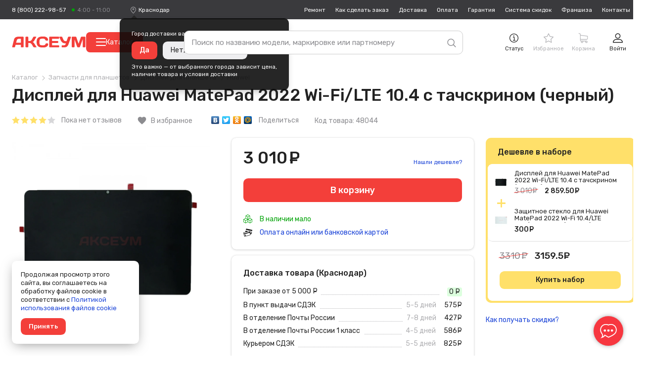

--- FILE ---
content_type: text/html; charset=UTF-8
request_url: https://krasnodar.axeum.ru/product/displej-dlja-huawei-matepad-2022-wi-filte-104-s-tachskrinom-chernyj
body_size: 61475
content:
<!DOCTYPE html>
<html lang="ru" prefix="og: http://ogp.me/ns# business: http://ogp.me/ns/business# place: http://ogp.me/ns/place#">
<head>
    <meta charset="utf-8"/>
    <title class="meta-title">Дисплей для Huawei MatePad 2022 Wi-Fi/LTE 10.4 с тачскрином (черный) в Краснодаре - купить в интернет-магазине от 2200 рублей</title>
    <meta class="meta-robots" name="robots" content="all"/>
    
    <meta name="description" content="Дисплей для Huawei MatePad 2022 Wi-Fi/LTE 10.4 с тачскрином (черный) от 2200 рублей в наличии в Краснодаре. Доставка в другие регионы всего за 2-3 дня и от 407 рублей. ✓ Гарантия - 90 дней!"/>
    <meta name="theme-color" content="#f73740"/>
    <base target="_self" href="//krasnodar.axeum.ru"/>
    
        
        <meta property="place:location:latitude" content="56.4832439"/>
        <meta property="place:location:longitude" content="84.951035"/>
        <meta property="business:contact_data:country_name" content="Россия"/>

                    <meta property="business:contact_data:email" content="support@axeum.ru"/>
            <meta property="business:contact_data:phone_number" content="88002229857"/>
        
        <meta property="business:contact_data:website" content="//krasnodar.axeum.ru"/>
        <meta property="og:locale" content="ru_RU"/>
        <meta property="og:type" content="website"/>
        <meta property="og:title" content="Дисплей для Huawei MatePad 2022 Wi-Fi/LTE 10.4 с тачскрином (черный) в Краснодаре - купить в интернет-магазине от 2200 рублей"/>
        <meta property="og:description" content="Дисплей для Huawei MatePad 2022 Wi-Fi/LTE 10.4 с тачскрином (черный) от 2200 рублей в наличии в Краснодаре. Доставка в другие регионы всего за 2-3 дня и от 407 рублей. ✓ Гарантия - 90 дней!"/>
        <meta property="og:image" content="//krasnodar.axeum.ru/images/favicons/180x180.png"/>
        <meta property="og:url" content="//krasnodar.axeum.ru"/>
        <meta property="og:site_name" content="Аксеум"/>
    
    <meta name="viewport" content="width=device-width, initial-scale=1, maximum-scale=1, minimum-scale=1, user-scalable=no"/>
    <meta name="apple-mobile-web-app-capable" content="yes"/>
    <meta name="fullscreen" content="yes">
    <meta name="apple-mobile-web-app-title" content="Аксеум">
    <meta name="apple-mobile-web-app-status-bar-style" content="black-translucent">
    
		<link rel="preload" href="https://cdn.axeum.ru/assets/9sp53/styles/desktop/common.css" as="style" crossorigin="anonymous">
		<link rel="preload" href="https://cdn.axeum.ru/assets/9sp53/styles/desktop/utilites.css" as="style" crossorigin="anonymous">
		<link rel="preload" href="https://cdn.axeum.ru/assets/9sp53/plugins/mc_yandex_ru_metrika_tag.min.js" as="script" crossorigin="anonymous">
		<link rel="preload" href="https://cdn.axeum.ru/assets/9sp53/plugins/jquery-1.12.1.min.js" as="script" crossorigin="anonymous">
		<link rel="preload" href="https://cdn.axeum.ru/assets/9sp53/plugins/select2/select2.full.min.js" as="script" crossorigin="anonymous">
		<link rel="preload" href="https://cdn.axeum.ru/assets/9sp53/js/basket.min.js" as="script" crossorigin="anonymous">
		<link rel="preload" href="https://cdn.axeum.ru/assets/9sp53/js/core.min.js" as="script" crossorigin="anonymous">

        <link rel="preconnect" href="https://mc.yandex.ru"/>
        <link rel="preconnect" href="https://clck.yandex.ru"/>
        <link rel="preconnect" href="https://grade.market.yandex.ru"/>
        <link rel="preconnect" href="https://yastatic.net"/>
        <link rel="preconnect" href="https://youtube.com"/>
		<link rel="preconnect" href="https://fonts.googleapis.com">
		<link rel="preconnect" href="https://fonts.gstatic.com" crossorigin>
		<link href="https://fonts.googleapis.com/css2?family=Rubik:ital,wght@0,400;0,500;1,400&display=swap" rel="stylesheet">
    
    <link rel="icon" href="/favicon.png" type="image/png" title="Logo"/>
    <link rel="search" href="/opensearch.xml" type="application/opensearchdescription+xml" title="Аксеум"/>
    <link rel="sitemap" href="/sitemap.xml" type="application/xml" title="Sitemap"/>
    
        <link rel="apple-touch-icon" href="/images/favicons/76x76.png" type="image/png" sizes="76x76"/>
    <link rel="apple-touch-icon" href="/images/favicons/120x120.png" type="image/png" sizes="120x120"/>
    <link rel="apple-touch-icon" href="/images/favicons/152x152.png" type="image/png" sizes="152x152"/>
    <link rel="apple-touch-icon" href="/images/favicons/180x180.png" type="image/png" sizes="180x180"/>
                <meta name="yandex-verification" content="891e0aa8d76c3456"/>
                <meta name="googlebot" content="noindex, nofollow"/>
        
                    <link rel="stylesheet" type="text/css" href="https://cdn.axeum.ru/assets/9sp53/styles/desktop/common.css" />
<link rel="stylesheet" type="text/css" href="https://cdn.axeum.ru/assets/9sp53/styles/desktop/utilites.css" />
<link rel="stylesheet" type="text/css" href="https://cdn.axeum.ru/assets/9sp53/styles/desktop/catalog.css" />
            
</head>
<body class="isDesktop   ">

    <div class="technical hidden" height="0" width="0">
        


<span itemscope itemtype="http://schema.org/WebSite">
    <a itemprop="url" content="https://krasnodar.axeum.ru" href="https://krasnodar.axeum.ru">Аксеум</a>
    <form itemprop="potentialAction" itemscope itemtype="http://schema.org/SearchAction">
        <a itemprop="target" content="https://krasnodar.axeum.ru/category/all?search={search}" href="https://krasnodar.axeum.ru/category/all?search={search}">Найти</a>
        <input itemprop="query-input" type="text" name="search" required/>
        <input type="submit" value="Найти"/>
    </form>
</span>



<span class="use-data-city" data-id="5"></span>


    </div>


    
<style>
    .chatraio-wrapper {
        width: 60px;
        height: 60px;
        z-index: 100;
        right: 20px;
        bottom: 20px;
        position: fixed;

        background-image: url('/images/chatra.png');
        background-position: center center;
        background-repeat: no-repeat;
        background-color: rgb(247, 55, 64);
        color: rgb(255, 255, 255);
        cursor: pointer;

        border-radius: 50%;
        -moz-border-radius: 50%;
        -webkit-border-radius: 50%;
        -khtml-border-radius: 50%;

        -webkit-box-shadow: 0 0 3px rgba(0, 0, 0, 0.1), 0 0 10px rgba(0, 0, 0, 0.3);
        box-shadow: 0 0 3px rgba(0, 0, 0, 0.1), 0 0 10px rgba(0, 0, 0, 0.3);
        overflow: hidden !important
    }

</style>
<noscript style="position: absolute;z-index: 99999999;padding: 2%;font-size: large;color: #D8000C;background-color: #FFBABA;">
    Включите JavaScript в настройках вашего браузера.
</noscript>



    
<div class="site-search" id="js-site-search">
    <div class="wrapper">
        <form id="search-form" class="ss-form" action="/category/all" data-action="/t/sf" data-category-action="/t/scf" method="GET">
            <input class="ss-input"
                   type="text"
                   name="search"
                   id="js-s-search-input"
                   placeholder="Поиск по названию модели, маркировке или партномеру"
                   autocomplete="off"
                   maxlength="200"
                   value=""/>

            <button name="button_tmp_9" class="ss-submit">
				<svg class="ss-magn icon">
					<use xlink:href="#icon-search"/>
				</svg>
			</button>
        </form>

        <div class="ss-cm cm cm_fixpos" id="search-cm">
                            
                <input form="search-form" id="search_area" name="search_area" type="hidden" class="table-chbx hide_out" value="">
            
            <div class="ss-cm-list">
                <div id="t-search-result"></div>
                <div id="t-categories-result"></div>
            </div>
            
            
        </div>
    </div>
</div>





    

<header class="site-header" id="js-site-header">
	
	<div class="h-top wrapper">
		
		
			<div class="h-tel set-availability ">
									<a href="tel:88002229857"
					   class="h-tel-num">8 (800) 222-98-57</a>
				
				<a href="/page/contacts"
				   class="h-tel-note cm-toggler">
					<span class="set-worktime"></span>

					<div class="h-submenu cm cm_corner">
						<div class="h-submenu-title">
							Бесплатный телефон поддержки
						</div>
													<table class="h-timetable">
								<tbody>
								<tr>
									<th>Понедельник - пятница</th>
									<td class="worktime-1"><span class="convert-time"
																 data-utc="3"></span>
										- <span class="convert-time"
												data-utc="13"></span>
									</td>
								</tr>
								<tr>
									<th>Суббота - воскресенье</th>
									<td class="worktime-2"><span class="convert-time"
																 data-utc="4"></span>
										- <span class="convert-time"
												data-utc="11"></span>
									</td>
								</tr>
								</tbody>
							</table>
											</div>
				</a>
			</div>
		

		<div class="h-deliv">
			<svg class="icon">
				<use xlink:href="#icon-placeholder" />
			</svg>
			<span style="display: none" class="city-title"
				  data-city="Краснодар"
				  data-city-id="542420">Краснодар</span>
			<select class="sdek-location"
					data-short-text="false"
					data-set-location="/city/-999"
					data-ajax--url="/api/v1/city">
				<option value="542420">Краснодар</option>
			</select>

							<div
		class="is-first-visit-off h-deliv-popup">
		<div class="cm cm_corner cm_dark cm_fixpos cm_styles">
			<div class="h-deliv-popup-title">Город доставки ваших покупок — <strong
					class="city-title"
					data-city="Краснодар"
					data-city-id="542420">Краснодар</strong>?
			</div>
			<div class="h-deliv-popup-btns">
				<a class="btn_primary confirm-location-global" href="#">Да</a>
				<a class="btn_grey confirm-location-global" href="#">Нет, изменить город</a>
			</div>

			<div class="h-deliv-popup-note">
				Это важно — от выбранного города зависит цена,<br />наличие товара и условия
				доставки
			</div>
		</div>
	</div>					</div>

		
		


		<div class="h-links">
			<div class="h-menu-item ">
				<a href="/page/remont-telefonov-noutbukov"
				   class="h-link">Ремонт</a>
			</div>
			<div class="h-menu-item ">
				<a href="/page/kak-zdelat-zakaz"
				   class="h-link">Как
					сделать заказ</a>
			</div>
			<div class="h-menu-item ">
				<a href="/page/dostavka"
				   class="h-link">Доставка</a>
			</div>
			<div class="h-menu-item ">
				<a href="/page/oplata"
				   class="h-link">Оплата</a>
			</div>
			<div class="h-menu-item ">
				<a href="/page/garantija"
				   class="h-link">Гарантия</a>
			</div>
			<div class="h-menu-item ">
				<a href="/page/sistema-skidok"
				   class="h-link">Система
					скидок</a>
			</div>
							<div class="h-menu-item ">
					<a href="/page/franchise" class="h-link">Франшиза</a>
				</div>
						<div class="h-menu-item ">
				<a href="/page/contacts"
				   class="h-link">Контакты</a>
			</div>
		</div>
	</div>

	<div class="h-toolbar wrapper">
		<div class="h-menu_toggler js-c-toggler">
			<svg class="h-menu_toggler-ico icon">
				<use xlink:href="#icon-menu-lines" />
			</svg>
		</div>

		<div class="h-wrapper-inner">
			<a href="/" class="h-logo">
				<svg class="icon">
					<use xlink:href="#icon-logo-vector" />
				</svg>
			</a>

							<button
					id="menu-catalog-btn"
					class="h-catalog-btn"
					type="button"
				>
					<span class="hamburger">
						<span class="hamburger__line"></span>
						<span class="hamburger__line"></span>
						<span class="hamburger__line"></span>
					</span>
					Каталог
				</button>
					</div>

		
		<div class="h-r">
			
			
				 <div class="h-r-col">
	<a rel="nofollow" href="/order/status" class="h-r-link mw-toggler"
	   data-rel="mw_status_order">
		<span class="h-r-ico">
			<svg class="icon">
				<use xlink:href="#icon-info" />
			</svg>
		</span>
		<span class="h-r-title">Статус</span>
	</a>
</div> 				

                                    

<div class="is_empty  h-r-col cm-toggler  favorite-fast-wrap h-r-fav" data-rel="h-r-fav-cm">
    <a rel="nofollow" href="/favorite" class="h-r-link">
        <span class="h-r-ico"> <svg class="icon"><use xlink:href="#icon-star" /></svg></span>
        
        <span class="h-r-count favorite-final-quantity"></span>
		<span class="h-r-title">Избранное</span>
	</a>
    <div class="h-cm cm h-cm_fav favorite-fast-body" id="h-r-fav-cm">
        <div class="h-cm-title">
            Избранное
        </div>
        <div class="h-cm-rows">
            
    
        </div>
        <div class="h-cm-btns">
            
    <a class="btn btn_small btn_grey favorite-delete-all" href="#" data-href-delete="/t/fadaf">Очистить список</a>

        </div>
    </div>
</div>
				

									

<div class="is_empty  h-r-col cm-toggler h-r-cart basket-fast-wrap" data-rel="h-r-cart-cm">
    <a rel="nofollow" href="/basket" class="h-r-link">
        <span class="h-r-ico"> <svg class="icon"><use xlink:href="#icon-shopping-cart" /></svg></span>
        
        <span class="h-r-count basket-final-quantity"></span>
		<span class="h-r-title">Корзина</span>
	</a>
    <div class="h-cm cm h-cm_cart basket-fast-body" id="h-r-cart-cm">
        <div class="h-cm-title">
            
	<span class="h-cm-title_normal">Ваш заказ</span>
	<a rel="nofollow" href="/basket" class="h-cm-title_fix">Корзина</a>
	<span class="h-cm-title-sum"><span
			class="basket-final-amount">0</span>&nbsp;<span class="ruble">руб.</span></span>
	<span class="h-cm-title-sum h-cm-title-sum_deliv free-delivery-remain-wrapper" style="display: block;">
		До бесплатной доставки:
		<strong
			class="free-delivery-remain">
			5 000		</strong>
		&nbsp;<span class="ruble">руб.</span>	</span>
	<script>window.freeDeliverySum = 5000</script>

        </div>
        <div class="h-cm-rows">
            
	
        </div>
        <div class="h-cm-btns">
            
	<a rel="nofollow" class="btn_grey btn" href="/basket">Перейти в корзину</a>
	<a class="h-cm-btn_order btn" href="/basket/make">Оформить
		заказ</a>

        </div>
    </div>
</div>
				 

<div class="h-r-col ">
			<a href="/login" class="h-r-link mw-toggler"
		   data-rel="mw_login">
			<span class="h-r-ico">
				<svg class="icon">
					<use xlink:href="#icon-profile" />
				</svg>
			</span>
			<span class="h-r-title">Войти</span>
		</a>
	</div> 			
		</div>


		
		<div class="menu-catalog-wrapper" id="menu-catalog-wrapper">
			<div class="menu-catalog-wrapper__menu" id="menu-catalog-wrapper__menu">
				<ul id="menu-catalog-wrapper__list">

				</ul>
			</div>

			<div class="menu-catalog-wrapper__sub-menu" id="menu-catalog-wrapper__sub-menu">
				<p class="menu-catalog-wrapper__sub-menu-header" id="menu-catalog-wrapper__sub-menu-header"></p>
				<ul id="menu-catalog-wrapper__sub-menu-list">

				</ul>
			</div>
		</div>

			</div>
</header>

<div class="site-catalog" id="js-site-catalog">
	<div class="wrapper">
			</div>
</div>




    
    
<div class="site-wrapper js-site-wrapper">
    <section class="site-main wrapper">
		
        
        
            
        
        
        
        
                                
        
        
        
        

        
            
<span itemscope itemtype="http://schema.org/Product">
     <span style="display: none" itemprop="offers" itemscope itemtype="http://schema.org/Offer">
        <meta itemprop="acceptedPaymentMethod" content="http://purl.org/goodrelations/v1#Cash"/>
        <meta itemprop="acceptedPaymentMethod"
			  content="http://purl.org/goodrelations/v1#ByBankTransferInAdvance"/>
        <meta itemprop="acceptedPaymentMethod"
			  content="http://purl.org/goodrelations/v1#ByInvoice"/>
        <meta itemprop="acceptedPaymentMethod"
			  content="http://purl.org/goodrelations/v1#CheckInAdvance"/>
        <meta itemprop="acceptedPaymentMethod" content="http://purl.org/goodrelations/v1#COD"/>
        <meta itemprop="itemCondition" content="http://schema.org/NewCondition"/>
        			<meta itemprop="availability" content="http://schema.org/InStock"/>
                <meta itemprop="price" content="3010"/>
        <meta itemprop="priceCurrency" content="RUB"/>
        <meta itemprop="priceValidUntil"
			  content="2024-03-26"/>
        <a itemprop="url"
		   href="/product/displej-dlja-huawei-matepad-2022-wi-filte-104-s-tachskrinom-chernyj"></a>
    </span>

    
	
		
<div class="mw-wrapper" id="cat-view-img-all">
    <div class="cat-view-mw mw">
                                            <div class="cat-view-mw-img_main" id="cat-view-mw-img_main">
            <img async="async" data-original="https://cdn.axeum.ru/products/48044_c870329a27880ebaaaad9f21a0112056.webp" src="/images/loader.gif" alt="" itemprop="image" content="https://cdn.axeum.ru/products/48044_c870329a27880ebaaaad9f21a0112056.webp"/>
            <div itemscope itemtype="http://schema.org/ImageObject">
                <a itemprop="contentUrl" href="https://cdn.axeum.ru/products/48044_c870329a27880ebaaaad9f21a0112056.webp"></a>
            </div>
        </div>
        <div class="cat-view-mw-imgs" id="cat-view-mw-imgs">
                                                <a href="https://cdn.axeum.ru/products/48044_c870329a27880ebaaaad9f21a0112056_enl.webp" class="cat-view-mw-img">
                        <img async="async" src="https://cdn.axeum.ru/products/48044_c870329a27880ebaaaad9f21a0112056_thm.webp" alt=""/>
                    </a>
                                    <a href="https://cdn.axeum.ru/products/48044_9778aa4848c7ee4ac79c8fbe62200e35_enl.webp" class="cat-view-mw-img">
                        <img async="async" src="https://cdn.axeum.ru/products/48044_9778aa4848c7ee4ac79c8fbe62200e35_thm.webp" alt=""/>
                    </a>
                                    </div>
    </div>
</div>
	

	
		


	

					
	
		
<div itemscope="" itemtype="http://schema.org/BreadcrumbList">
            <div class="cat-view-bc bc">
            <span itemprop="itemListElement" itemscope="" itemtype="http://schema.org/ListItem">
                
                <a itemprop="item" class="bc__item" href="/category">
                    <span itemprop="name">Каталог</span>
                </a>
                <meta itemprop="position" content="1">
            </span>
            
                                                                        <span itemprop="itemListElement" itemscope itemtype="http://schema.org/ListItem">
                            
                            <a itemprop="item" class="bc__item" href="/category/zapchasti-dlja-planshetov_co">
                                <span itemprop="name">Запчасти для планшетов</span>
                            </a>
                            <meta itemprop="position" content="2"/>
                        </span>
                                                                                                                                    <span itemprop="itemListElement" itemscope itemtype="http://schema.org/ListItem">
                            
                            <a itemprop="item" class="bc__item" href="/category/displej-dlja-planshetov">
                                <span itemprop="name">Дисплеи для планшета</span>
                            </a>
                            <meta itemprop="position" content="3"/>
                        </span>
                                                                                                            <span itemprop="itemListElement" itemscope itemtype="http://schema.org/ListItem">
                                            
                        <a itemprop="item" class="bc__item bc__item_last" href="/category/displej-dlja-planshetov/Huawei">
                            <span itemprop="name">Huawei</span>
                        </a>
                        
                        <meta itemprop="position" content="4"/>
                    </span>
                                                        </div>
    </div>
	

	<div class="cat-view-title m-top">
		<h1 itemprop="name" class="cat-title">Дисплей для Huawei MatePad 2022 Wi-Fi/LTE 10.4 с тачскрином (черный)</h1>
	</div>

	<div class="cat-view-notes cat-view-top-row">
		<span style="display: none" itemprop="aggregateRating" itemscope
			  itemtype="http://schema.org/AggregateRating">
			<span
				itemprop="ratingValue">4</span>
			<span itemprop="bestRating">5</span>
			<span itemprop="worstRating">1</span>
			<span
				itemprop="ratingCount">1</span>
		</span>
		<div
			class="cat-view-notes__item cat-view-notes__item_fb cat-view-rating cat-view-rating_4">
			<a href="/product/displej-dlja-huawei-matepad-2022-wi-filte-104-s-tachskrinom-chernyj#cat-view-tab-content4">
				<svg class="icon">
					<use xlink:href="#icon-rate-star"/>
				</svg>
				<svg class="icon">
					<use xlink:href="#icon-rate-star"/>
				</svg>
				<svg class="icon">
					<use xlink:href="#icon-rate-star"/>
				</svg>
				<svg class="icon">
					<use xlink:href="#icon-rate-star"/>
				</svg>
				<svg class="icon">
					<use xlink:href="#icon-rate-star"/>
				</svg>
				<span class="cat-view-rating-note">
											Пока нет отзывов
									</span>
			</a>
		</div>

		<a
			class="cat-view-notes__item cat-view-fav  favorite-append "
			href="#"
			data-href-append="/t/faaf/48044"
			data-href-delete="/t/fadf/48044">
			<span class="cat-view-fav__icon material-icons">favorite</span>
			<span class="cat-view-notes__title">
				В избранное			</span>
		</a>

		
			<div class="cat-view-notes__item cat-view-notes__item_share">
				<script src="//yastatic.net/share/share.js" async="async"></script>
				<span class="yashare-auto-init"
					  data-yashareL10n="ru"
					  data-yashareType="none"
					  data-yashareQuickServices="yaru,vkontakte,facebook,twitter,odnoklassniki,moimir">
				</span>
				<span class="cat-view-notes__title">
					Поделиться
				</span>
			</div>
		

		<div class="cat-view-notes__item cat-view-notes__item_code" itemprop="sku">
			Код товара: 48044		</div>
	</div>


    <div id="cat-view-tab-prices"
		 class="cat-view-top cat-view-row is-watched is-product"
		 data-price="3 010"
		 data-wholesale-price="2 820"
		 data-diler-price="2 200"
		 data-old-price="3 010"
		 data-percent-price="0"
		 data-id="48044"
		 data-cid="1324"
		 data-alias="/product/displej-dlja-huawei-matepad-2022-wi-filte-104-s-tachskrinom-chernyj"
		 data-title="Дисплей для Huawei MatePad 2022 Wi-Fi/LTE 10.4 с тачскрином (черный)"
		 data-images="https://cdn.axeum.ru/products/48044_c870329a27880ebaaaad9f21a0112056_thm.webp"
		 data-brand="Huawei">

        
			<script src="https://unpkg.com/js-image-zoom@0.4.1/js-image-zoom.js" type="application/javascript"></script>


<div class="cat-view-imgs">
    <div class="cat-view-stickers">
                        
        
                    
    </div>

                                <a href="https://cdn.axeum.ru/products/48044_c870329a27880ebaaaad9f21a0112056_enl.webp" class="cat-view-imgs-main mw-toggler" id="js-cat-view-imgs-main" data-rel="cat-view-img-all">
            <img async="async" src="https://cdn.axeum.ru/products/48044_c870329a27880ebaaaad9f21a0112056.webp" alt="Дисплей для Huawei MatePad 2022 Wi-Fi/LTE 10.4 с тачскрином (черный)"/>
        </a>
        <div class="cat-view-imgs-thumbs" id="js-cat-view-imgs-thumbs">
            <div id="js-cat-view-imgs-slider">
                                                            <a href="https://cdn.axeum.ru/products/48044_c870329a27880ebaaaad9f21a0112056_enl.webp" class="cat-view-imgs-thumb mw-toggler active" data-rel="cat-view-img-all">
                            <img async="async" data-original="https://cdn.axeum.ru/products/48044_c870329a27880ebaaaad9f21a0112056_thm.webp" src="/images/loader.gif" alt=""/>
                        </a>
                                            <a href="https://cdn.axeum.ru/products/48044_9778aa4848c7ee4ac79c8fbe62200e35_enl.webp" class="cat-view-imgs-thumb mw-toggler" data-rel="cat-view-img-all">
                            <img async="async" data-original="https://cdn.axeum.ru/products/48044_9778aa4848c7ee4ac79c8fbe62200e35_thm.webp" src="/images/loader.gif" alt=""/>
                        </a>
                                                </div>
            <span class="slider-nav-prev slider-nav"><svg class="icon"><use xlink:href="#icon-left-arrow"/></svg></span>
            <span class="slider-nav-next slider-nav"><svg class="icon"><use xlink:href="#icon-right-arrow"/></svg></span>
        </div>
    </div>
		

        <div class="cat-view-main">
			<div class="grid grid_wrap">
				<div class="cat-view-basket">
					<div class="cat-view-tile">
											

						
						
					<div class=" cat-view-top-row">
						<div class="cat-view-prices">
							<div class="cat-view-price cat-view-price_main">
																<div
									class="cat-view-price-num_main">3 010&nbsp;<span class="ruble">руб.</span></div>
								<span class="cm cm_corner cm_dark cm_text">
																			Розничная цена
																	</span>
							</div>
															<div class="cat-view-prices-add">
																			<div>
											<div class="cat-view-price-link" style="display:none">
												<a href="#" class="mw-toggler" data-rel="mw_watch_price">
													Следить за ценой
												</a>
											</div>
											<div class="cat-view-price-link">
												<a href="#" class="mw-toggler" data-rel="mw_new_price">
													Нашли дешевле?
												</a>
											</div>
										</div>

										
																	</div>
							
							</div>

					</div>



					

					<div class="cat-view-top-row">
						
							<div class="grid">
																																	
										<!-- <input value="1"
											   class="cat-view-num form-input form-input_large"
											   type="number" min="1"> -->

										<a href="#"
										   data-href="/t/baaf/48044"
										   class="cat-view-btn btn_secondary btn_large basket-append-product"
										   data-show-basket-popup="1"
										   data-turned="В корзине" itemscope
										   itemtype="http://schema.org/BuyAction">
											<span class="cat-view-btn-title">В корзину</span>
										</a>
																								</div>
						
					</div>

					<div class="cat-view-top-row-small">
						
								<div class="cat-view-top-status ready">
		<svg class="icon"><use xlink:href="#icon-boxes" /></svg>
		В наличии
							мало
			</div>
						
					</div>

						
													<div class="cat-view-top-row-small">
								<a target="_blank" class="cat-view-link"
								   href="/page/oplata">
									<svg class="cat-view-item-ico cat-view-item-ico_pay icon">
										<use
											xlink:href="#icon-pay-card"/>
									</svg>
									Оплата онлайн или банковской картой
								</a>
							</div>
											</div>

					<div class="cat-view-top-row">
						<div class="cat-view-tile">
							
<div class="cat-view-deliv">
	
	<div class="cat-view-subtitle">
		Доставка товара (Краснодар)
	</div>

	<div class="cat-view-items cat-view-items_deliv">
					<div class="cat-view-item">
				<div class="cat-view-item-label">При заказе от 5 000 &nbsp;<span class="ruble">руб.</span></div>
				<div class="cat-view-item-r">
					<span class="cat-view-item-price cat-view-item-price_free">
						0 &nbsp;<span class="ruble">руб.</span>					</span>
				</div>
			</div>
		
					<div class="cat-view-item">
				<div class="cat-view-item-label">
					В пункт выдачи СДЭК				</div>
				<div class="cat-view-item-r">
					<span class="cat-view-item-note">5-5 дней</span>
					<span class="cat-view-item-price">
						575&nbsp;<span class="ruble">руб.</span>					</span>
				</div>
			</div>
					<div class="cat-view-item">
				<div class="cat-view-item-label">
					В отделение Почты России				</div>
				<div class="cat-view-item-r">
					<span class="cat-view-item-note">7-8 дней</span>
					<span class="cat-view-item-price">
						427&nbsp;<span class="ruble">руб.</span>					</span>
				</div>
			</div>
					<div class="cat-view-item">
				<div class="cat-view-item-label">
					В отделение Почты России 1 класс				</div>
				<div class="cat-view-item-r">
					<span class="cat-view-item-note">4-5 дней</span>
					<span class="cat-view-item-price">
						586&nbsp;<span class="ruble">руб.</span>					</span>
				</div>
			</div>
					<div class="cat-view-item">
				<div class="cat-view-item-label">
					Курьером СДЭК				</div>
				<div class="cat-view-item-r">
					<span class="cat-view-item-note">5-5 дней</span>
					<span class="cat-view-item-price">
						825&nbsp;<span class="ruble">руб.</span>					</span>
				</div>
			</div>
		
					<div style="display: none;">
				<svg class="icon">
					<use xlink:href="#icon-attention"></use>
				</svg>
				<span
					class="cat-view-descr-note-inner">*Сроки и стоимость доставки указаны примерно</span>
			</div>
				<div class="cat-view-item-more">
			<a href="/page/dostavka">
				Подробнее про доставку
			</a>
		</div>
	</div>
</div>
						</div>
					</div>
				</div>

				<div class="cat-view-info">
					
						
	<div class="cat-view-aside cat-view-aside_set cat-view-top-row">
		<div class="cat-view-aside__title cat-view-subtitle">Дешевле в наборе</div>

		<div class="cat-view-aside__inner">
			<div class="prod_blocks_side">
				<div class="wrap-basket-group-append-product">
											<div class="prod_block prod_block_opt is-product"
							 data-id="48044"
							 data-kit="3"
							 data-basket-append-href="/t/baaf/48044">
							<a href="/product/displej-dlja-huawei-matepad-2022-wi-filte-104-s-tachskrinom-chernyj"
							   class="prod_block-img">
																																						<img async="async"
												 data-original="https://cdn.axeum.ru/products/48044_c870329a27880ebaaaad9f21a0112056_thm.webp"
												 src="/images/loader.gif"
												 alt="" />
																																																					</a>
							<div class="prod_block-title">
								<a href="/product/displej-dlja-huawei-matepad-2022-wi-filte-104-s-tachskrinom-chernyj"
								   class="prod_block-title-link">
									Дисплей для Huawei MatePad 2022 Wi-Fi/LTE 10.4 с тачскрином (черный)								</a>
							</div>
							<div class="prod_block-r">
								<div class="prod_block-price">
																			
										<span
											class="prod_block-price prod_block-price_old">3 010&nbsp;<span class="ruble">руб.</span></span>
										<br>
										<span
											class="prod_block-price prod_block-price_new">2 859.50&nbsp;<span class="ruble">руб.</span></span>
																	</div>
							</div>
						</div>
											<div class="prod_block prod_block_opt is-product"
							 data-id="48769"
							 data-kit="1"
							 data-basket-append-href="/t/baaf/48769">
							<a href="/product/zashitnoe-steklo-dlja-huawei-matepad-2022-wi-fi-104lte-104se-lte-104-chernoe"
							   class="prod_block-img">
																																						<img async="async"
												 data-original="https://cdn.axeum.ru/products/48769_d94e0ac64ff55ecd7d60d701fac7c9dc_thm.webp"
												 src="/images/loader.gif"
												 alt="" />
																																																					</a>
							<div class="prod_block-title">
								<a href="/product/zashitnoe-steklo-dlja-huawei-matepad-2022-wi-fi-104lte-104se-lte-104-chernoe"
								   class="prod_block-title-link">
									Защитное стекло для Huawei MatePad 2022 Wi-Fi 10.4/LTE 10.4/SE LTE 10.4 (черное)								</a>
							</div>
							<div class="prod_block-r">
								<div class="prod_block-price">
																			300&nbsp;<span class="ruble">руб.</span>																	</div>
							</div>
						</div>
									</div>

				<div class="cat-view-aside__sum">
					<span class="prod_block-price prod_block-price_old">
						3310&nbsp;<span class="ruble">руб.</span>					</span>
						<span class="prod_block-price prod_block-price_new">
						3159.5&nbsp;<span class="ruble">руб.</span>					</span>
				</div>
				<div class="cat-view-aside__button">
					<a href="/product/displej-dlja-huawei-matepad-2022-wi-filte-104-s-tachskrinom-chernyj"
					   class="cat-view-aside__btn btn-basket-group-append-product btn_yellow btn_w_full"
					   itemscope
					   itemtype="http://schema.org/BuyAction">
						<span class="cat-view-btn-title">Купить набор</span>
					</a>
				</div>
			</div>
		</div>
	</div>
					

					<div class="cat-view-top-row">
						<a rel="nofollow"
						   href="/page/sistema-skidok"
						   target="_blank">
							Как получать скидки?
						</a>
					</div>

					<div class="cat-view-aside cat-view-aside_repair cat-view-top-row" style="display:none">
	<div class="cat-view-aside__title cat-view-subtitle">
		Ремонт у нас
	</div>

	<div class="cat-view-aside__inner">
		<div class="cat-view-aside__sum">
			<span class="prod_block-price prod_block-price_old">
				1800&nbsp;<span class="ruble">руб.</span>			</span>
			<span class="prod_block-price prod_block-price_new">
				1400&nbsp;<span class="ruble">руб.</span>			</span>
		</div>
		<div class="cat-view-aside__button">
			<a
				href="#"
				class="cat-view-repair__btn cat-view-repair__btn_order btn btn_grey btn_w_full mw-toggler"
				data-rel="mw-repair">
				Записаться
			</a>
		</div>
	</div>
</div>

<div class="mw-wrapper" id="mw-repair">
	<form class="mw_small mw"
		  action=""
		  method="POST">
		<div class="mw-title">Запись на ремонт</div>

		<div class="form-row">
			<label class="form-label" for="mw-repair-fio">Как вас зовут</label>

			<div class="form-data">
				<input type="text" id="mw-repair-fio" class="form-mt form-input_wfull"
					   required="required" name="name"
					   value="">
			</div>
		</div>

		<div class="form-row">
			<label class="form-label" for="mw-repair-phone-notify">Телефон</label>

			<div class="form-data">
				<input autocomplete="off" type="tel" id="mw-repair-phone-notify" name="phone"
					   class="masks-phone form-mt form-input_wfull"
					   value="" />
							</div>
		</div>

		<div class="form-row_btns">
			<div class="form-label"></div>
			<div class="form-data">
				<button type="submit" class="btn">
					Отправить
				</button>
				<button type="reset" class="btn_grey mw-close">
					Отмена
				</button>
			</div>
		</div>
	</form>
</div>
				</div>
			</div>
		</div>
	</div>

	<div class="cat-view-tabs-wrapper not_fixed" style="display: none;">
            <div class="cat-view-tabs">
                <div class="wrapper tabs">
                    <a class="cat-view-tab tabs__tab active" target="_self"
					   href="#cat-view-tab-prices">Цены и фотографии</a>
                    <a class="cat-view-tab tabs__tab" target="_self" href="#cat-view-tab-info">Характеристики, оплата, доставка</a>
                    <a class="cat-view-tab tabs__tab" target="_self" href="#cat-view-tab-descr">Описание</a>
                    <a class="cat-view-tab tabs__tab" target="_self"
					   href="#cat-view-tab-content3">Сопутствующие товары</a>
                    <a class="cat-view-tab tabs__tab" target="_self" href="#cat-view-tab-content2">Похожие товары</a>
                    <a class="cat-view-tab tabs__tab" target="_self" href="#cat-view-tab-content4">Отзывы</a>
                </div>
            </div>
        </div>

    <div class="cat-view-row cat-view-row_info" id="cat-view-tab-info">
        <div class="grid">
			
				
<div class="cat-view-props">
    <div class="cat-view-row-title">Характеристики</div>
    <div class="cat-view-items">
                    
                
                                    <div class="cat-view-item">
                        <div class="cat-view-item-label cat-view-item-note">Производитель</div>
                        <div class="cat-view-item-r">
                                                            <span>AU Optronics (AUO)</span>
                                                                                     </div>
                    </div>
                
            
                
                                    <div class="cat-view-item">
                        <div class="cat-view-item-label cat-view-item-note">Размер</div>
                        <div class="cat-view-item-r">
                                                            <span>10.4</span>
                                                                                     </div>
                    </div>
                
            
                
                                    <div class="cat-view-item">
                        <div class="cat-view-item-label cat-view-item-note">Разрешение</div>
                        <div class="cat-view-item-r">
                                                            <span>2000х1200</span>
                                                                                     </div>
                    </div>
                
            
                
                                    <div class="cat-view-item">
                        <div class="cat-view-item-label cat-view-item-note">С рамкой</div>
                        <div class="cat-view-item-r">
                                                            <span>Нет</span>
                                                                                     </div>
                    </div>
                
            
                
                                    <div class="cat-view-item">
                        <div class="cat-view-item-label cat-view-item-note">С тачскрином</div>
                        <div class="cat-view-item-r">
                                                            <span>Да</span>
                                                                                     </div>
                    </div>
                
            
                
                                    <div class="cat-view-item">
                        <div class="cat-view-item-label cat-view-item-note">Совместимость</div>
                        <div class="cat-view-item-r">
                                                            <span>BAH4-W09</span>
                                                                                     </div>
                    </div>
                
            
                                    <div class="cat-view-item">
                        <div class="cat-view-item-label cat-view-item-note">Совместимый бренд</div>
                        <div class="cat-view-item-r">
                                                                                                                                                                                                <a href="/category/displej-dlja-planshetov/Huawei"><span itemprop="brand">Huawei</span></a>
                                                                                     </div>
                    </div>

                    <div class="cat-view-item">
                        <div class="cat-view-item-label cat-view-item-note">Совместимые модели</div>
                        <div itemprop="model" class="cat-view-item-r">
                                                                                                                                                                                                                            

                                        
                                        
                                                                                    <a href="/category/displej-dlja-planshetov/huawei-matepad-2022-10-4">MatePad 2022 10.4</a>
                                        
                                                                                                                                                                 </div>
                    </div>
                
                
            
                
                                    <div class="cat-view-item">
                        <div class="cat-view-item-label cat-view-item-note">Страна производства</div>
                        <div class="cat-view-item-r">
                                                            <span>Тайвань</span>
                                                                                     </div>
                    </div>
                
            
                
                                    <div class="cat-view-item">
                        <div class="cat-view-item-label cat-view-item-note">Цвет</div>
                        <div class="cat-view-item-r">
                                                            <span>Черный</span>
                                                                                     </div>
                    </div>
                
            
        
		<div class="cat-view-item">
			<div class="cat-view-item-label cat-view-item-note">
				Гарантия
			</div>
							<div class="cat-view-item-r mw-toggler" data-rel="mw_garantija"><a href="/page/garantija">90 дней</a></div>
					</div>

        <div class="cat-view-item cat-view-item_more">
            <a href="#" class="mw-toggler btn btn_grey btn_small" data-rel="mw_product_complaint">Нашли неточность?</a>
        </div>
    </div>
</div>
			

			<div id="cat-view-tab-descr">
				<div class="cat-view-row-title">
					Описание
				</div>
				<div itemprop="description" class="cat-view-descr-text">
					<p>Дисплей для Huawei MatePad 2022 10.4 идеально подходит для замены старого или поврежденного экрана. Дисплей изготовлен компанией AU Optronics (AUO) - крупнейшим производителем оптоэлектронного оборудования по лицензии. Экран обеспечивает высокий уровень качества изображения и безупречную совместимость с указанным устройством. </p> <p>Экран имеет диагональ 10.4&quot; и разрешение 2000х1200 px, что гарантирует восстановление оригинального качества просмотра, делая изображение четким и ярким. Замена дисплея с такими характеристиками позволит вашему планшету снова выглядеть как новый и функционировать без нареканий.</p> <p>Выбирая дисплей для Huawei MatePad 2022 10.4 вы обеспечиваете своему устройству надежность и продлеваете его срок службы, сохраняя при этом его визуальные и функциональные возможности на высоком уровне.</p> 									</div>
				<div class="cat-view-descr-note">
					<svg class="icon">
						<use xlink:href="#icon-attention"/>
					</svg>
					<div class="cat-view-descr-note-inner">
						<!--noindex--><!--googleoff: all-->						Производителем могут быть изменены комплект поставки и страна производства без
						предварительного уведомления, вследствие чего на момент продажи конкретного товара они могут
						отличаться от указанных.
						<!--googleon: all--><!--/noindex-->					</div>
				</div>
			</div>
		</div>
    </div>

    <div class="cat-view-row cat-reviews" id="cat-view-tab-content4">
        
			<a class="cat-view-promo"
			   href="/page/darim-dengi-za-otzyvy"
			   target="_blank">
                <img class="cat-view-promo__img cat-view-promo__img_desktop"
					 src="/images/promo/promo_product_reviews.jpg" title="Узнать подробнее"
					 alt="Получите скидку за отзыв!"/>
                <img class="cat-view-promo__img cat-view-promo__img_mobile"
					 src="/images/promo/promo_product_reviews_mobile.jpg" title="Узнать подробнее"
					 alt="Получите скидку за отзыв!"/>
            </a>
		

		
			
<div class="cat-view-row-title">
    <span>Отзывы</span>
    <a class="cat-reviews-new-btn jtoggle_obj btn_primary_border btn_small active"
       href="#" rel="cat-reviews-new" id="cat-reviews-addnew" data-turned="Свернуть добавление">Добавить свой</a>
</div>

<div class="reviews-list" id="reviews-list">
    <form id="cat-reviews-new"
          class="reviews-list__new reviews-list__item js-cat-reviews-form"
          action="/t/spo"
          method="POST"
          enctype="multipart/form-data">

        <input type="hidden" name="V3lZajd3d29sd2xXTXRHd1o1eldmZz09" value="SFZ2dkJ0M21OYWxIaFVjMzFTa2xwdz09" />
        <input type="hidden" name="id" value="48044" />

        <div class="form-row form__rating">
            <input id="cat-reviews-new-rating-5" title="5" class="" type="radio" name="rating" value="5" checked
                   required />
            <label for="cat-reviews-new-rating-5">
                <svg class="icon">
                    <use xlink:href="#icon-rate-star" />
                </svg>
            </label>

            <input id="cat-reviews-new-rating-4" title="4" class="" type="radio" name="rating" value="4" required />
            <label for="cat-reviews-new-rating-4">
                <svg class="icon">
                    <use xlink:href="#icon-rate-star" />
                </svg>
            </label>

            <input id="cat-reviews-new-rating-3" title="3" class="" type="radio" name="rating" value="3" required />
            <label for="cat-reviews-new-rating-3">
                <svg class="icon">
                    <use xlink:href="#icon-rate-star" />
                </svg>
            </label>

            <input id="cat-reviews-new-rating-2" title="2" class="" type="radio" name="rating" value="2" required />
            <label for="cat-reviews-new-rating-2">
                <svg class="icon">
                    <use xlink:href="#icon-rate-star" />
                </svg>
            </label>

            <input id="cat-reviews-new-rating-1" title="1" class="" type="radio" name="rating" value="1" required />
            <label for="cat-reviews-new-rating-1">
                <svg class="icon">
                    <use xlink:href="#icon-rate-star" />
                </svg>
            </label>
        </div>
        <div class="form-row">
            <input class="form-input_wfull" type="email" name="email" id="" placeholder="Эл. почта"
                   value="" required />
        </div>
        <div class="form-row">
            <input class="form-input_wfull" type="text" name="name" id="" placeholder="Имя"
                   value="">
        </div>
        <div class="form-row">
            <textarea class="cat-reviews-textarea form-input_wfull" rows="4" name="text" id="" placeholder="Отзыв"
                      required></textarea>
        </div>

        <div class="form-row">
            <input class="js-input-file" data-input-placeholder="Добавьте фото к отзыву (максимум 8 Мегабайт)"
                   name="images[]" type="file" multiple="multiple" accept="image/*" />
        </div>

        <div class="form-row">
            <input type="submit" value="Добавить" class="btn_primary">
        </div>
    </form>

    
</div>
		
    </div>
</span>

<div class="cat-view-row" id="cat-view-tab-content3">
	
				<div class="cat-view-row-title">Не забудьте докупить</div>
		<div class="prod_blocks_slider-wrapper">
		
			
<div class="prod_blocks_slider prod_blocks_grid prod_blocks  run-slider loaded" >
                        
<div class="prod_block is-product" data-id="58246" data-cid="1098" data-alias="skotch-dvustoronnij-silikonovyj-30-mm5-m-prozrachnyj" data-title="Скотч двусторонний силиконовый (30 мм*5 м, прозрачный)" data-images="/images/products/no_photo.png">
    <a href="/product/skotch-dvustoronnij-silikonovyj-30-mm5-m-prozrachnyj" class="prod_block-img">
                                                        <img async="async" data-original="https://cdn.axeum.ru/products/58246_6eb0db5cc0e83162c8ed6a18475c08c1_thm.webp" src="/images/loader.gif" alt="Скотч двусторонний силиконовый (30 мм*5 м, прозрачный)"/>
                                        </a>

    <a href="/product/skotch-dvustoronnij-silikonovyj-30-mm5-m-prozrachnyj" class="prod_block-title">Скотч двусторонний силиконовый (30 мм*5 м, прозрачный)</a>
    
        <span class="prod_block-stickers">
                                            </span>
    

    <span class="prod_block-r">
        
                            <span class="prod_block-price">580&nbsp;<span class="ruble">руб.</span></span>
                    

        
                        
                                                <a href="#" data-href="/t/baaf/58246" class="prod_block-buy basket-append-product btn btn_small btn_grey" data-show-basket-popup="1" itemscope itemtype="http://schema.org/BuyAction"><svg class="icon"><use xlink:href="#icon-shopping-cart" /></svg></a>
                                    

        
            <a class="prod_block-fav  favorite-append " href="#" data-href-append="/t/faaf/58246" data-href-delete="/t/fadf/58246">
                <svg class="icon">
                    <use xlink:href="#icon-star"/>
                </svg>
            </a>
        

        
                
                    
    </span>
</div>
                    
<div class="prod_block is-product" data-id="52320" data-cid="601" data-alias="otvertka-amaoe-ad-2d-zvezdochka-08-mm" data-title="Отвертка Amaoe AD-2D (звездочка 0.8 мм)" data-images="/images/products/no_photo.png">
    <a href="/product/otvertka-amaoe-ad-2d-zvezdochka-08-mm" class="prod_block-img">
                                                        <img async="async" data-original="https://cdn.axeum.ru/products/52320_cca40f1f6b14b00e52f4a82e2ab90ae3_thm.webp" src="/images/loader.gif" alt="Отвертка Amaoe AD-2D (звездочка 0.8 мм)"/>
                                                                    </a>

    <a href="/product/otvertka-amaoe-ad-2d-zvezdochka-08-mm" class="prod_block-title">Отвертка Amaoe AD-2D (звездочка 0.8 мм)</a>
    
        <span class="prod_block-stickers">
                                            </span>
    

    <span class="prod_block-r">
        
                            <span class="prod_block-price">350&nbsp;<span class="ruble">руб.</span></span>
                    

        
                        
                                                <a href="#" data-href="/t/baaf/52320" class="prod_block-buy basket-append-product btn btn_small btn_grey" data-show-basket-popup="1" itemscope itemtype="http://schema.org/BuyAction"><svg class="icon"><use xlink:href="#icon-shopping-cart" /></svg></a>
                                    

        
            <a class="prod_block-fav  favorite-append " href="#" data-href-append="/t/faaf/52320" data-href-delete="/t/fadf/52320">
                <svg class="icon">
                    <use xlink:href="#icon-star"/>
                </svg>
            </a>
        

        
                
                    
    </span>
</div>
                    
<div class="prod_block is-product" data-id="43300" data-cid="1115" data-alias="klej-t-9000-110-ml-prozrachnyj" data-title="Клей Zhanlida T-9000 110 мл (прозрачный)" data-images="/images/products/no_photo.png">
    <a href="/product/klej-t-9000-110-ml-prozrachnyj" class="prod_block-img">
                                                        <img async="async" data-original="https://cdn.axeum.ru/products/43300_e3a489e12b7801d709e81fa80e2b0120_thm.webp" src="/images/loader.gif" alt="Клей Zhanlida T-9000 110 мл (прозрачный)"/>
                                        </a>

    <a href="/product/klej-t-9000-110-ml-prozrachnyj" class="prod_block-title">Клей Zhanlida T-9000 110 мл (прозрачный)</a>
    
        <span class="prod_block-stickers">
                                            </span>
    

    <span class="prod_block-r">
        
                            <span class="prod_block-price">360&nbsp;<span class="ruble">руб.</span></span>
                    

        
                        
                                                <a href="#" data-href="/t/baaf/43300" class="prod_block-buy basket-append-product btn btn_small btn_grey" data-show-basket-popup="1" itemscope itemtype="http://schema.org/BuyAction"><svg class="icon"><use xlink:href="#icon-shopping-cart" /></svg></a>
                                    

        
            <a class="prod_block-fav  favorite-append " href="#" data-href-append="/t/faaf/43300" data-href-delete="/t/fadf/43300">
                <svg class="icon">
                    <use xlink:href="#icon-star"/>
                </svg>
            </a>
        

        
                
                    
    </span>
</div>
                    
<div class="prod_block is-product" data-id="58181" data-cid="601" data-alias="otvertka-mechanic-ishell-zvezdochka-08-mm" data-title="Отвертка Mechanic iShell (звездочка 0.8 мм)" data-images="/images/products/no_photo.png">
    <a href="/product/otvertka-mechanic-ishell-zvezdochka-08-mm" class="prod_block-img">
                    <img async="async" src="/images/products/no_photo.png" alt="Отвертка Mechanic iShell (звездочка 0.8 мм)"/>
            </a>

    <a href="/product/otvertka-mechanic-ishell-zvezdochka-08-mm" class="prod_block-title">Отвертка Mechanic iShell (звездочка 0.8 мм)</a>
    
        <span class="prod_block-stickers">
                                            </span>
    

    <span class="prod_block-r">
        
                            <span class="prod_block-price">490&nbsp;<span class="ruble">руб.</span></span>
                    

        
                        
                                                <a href="#" data-href="/t/baaf/58181" class="prod_block-buy basket-append-product btn btn_small btn_grey" data-show-basket-popup="1" itemscope itemtype="http://schema.org/BuyAction"><svg class="icon"><use xlink:href="#icon-shopping-cart" /></svg></a>
                                    

        
            <a class="prod_block-fav  favorite-append " href="#" data-href-append="/t/faaf/58181" data-href-delete="/t/fadf/58181">
                <svg class="icon">
                    <use xlink:href="#icon-star"/>
                </svg>
            </a>
        

        
                
                    
    </span>
</div>
                    
<div class="prod_block is-product" data-id="48980" data-cid="1280" data-alias="stanok-mechanic-mc958-dlja-razborki-displeev-separator-vakuumnyj-350wreguliruemyj-nagrev-do-120cdisplej" data-title="Станок Mechanic MC958 для разборки дисплеев (сепаратор) вакуумный (350W/регулируемый нагрев до 120°C/дисплей)" data-images="/images/products/no_photo.png">
    <a href="/product/stanok-mechanic-mc958-dlja-razborki-displeev-separator-vakuumnyj-350wreguliruemyj-nagrev-do-120cdisplej" class="prod_block-img">
                                                        <img async="async" data-original="https://cdn.axeum.ru/products/48980_229a1c5ec9e44ad011c40f23c86452fd_thm.webp" src="/images/loader.gif" alt="Станок Mechanic MC958 для разборки дисплеев (сепаратор) вакуумный (350W/регулируемый нагрев до 120°C/дисплей)"/>
                                                                                                                                                        </a>

    <a href="/product/stanok-mechanic-mc958-dlja-razborki-displeev-separator-vakuumnyj-350wreguliruemyj-nagrev-do-120cdisplej" class="prod_block-title">Станок Mechanic MC958 для разборки дисплеев (сепаратор) вакуумный (350W/регулируемый нагрев до 120°C/дисплей)</a>
    
        <span class="prod_block-stickers">
                                            </span>
    

    <span class="prod_block-r">
        
                            <span class="prod_block-price">3 830&nbsp;<span class="ruble">руб.</span></span>
                    

        
                        
                                                <a href="#" data-href="/t/baaf/48980" class="prod_block-buy basket-append-product btn btn_small btn_grey" data-show-basket-popup="1" itemscope itemtype="http://schema.org/BuyAction"><svg class="icon"><use xlink:href="#icon-shopping-cart" /></svg></a>
                                    

        
            <a class="prod_block-fav  favorite-append " href="#" data-href-append="/t/faaf/48980" data-href-delete="/t/fadf/48980">
                <svg class="icon">
                    <use xlink:href="#icon-star"/>
                </svg>
            </a>
        

        
                
                    
    </span>
</div>
                    
<div class="prod_block is-product" data-id="45926" data-cid="1280" data-alias="struna-dlja-razdelenija-displejnyh-modulej-mechanic-itough-x-0028-mm" data-title="Струна для разделения дисплейных модулей Mechanic iTough X 0.028 мм" data-images="/images/products/no_photo.png">
    <a href="/product/struna-dlja-razdelenija-displejnyh-modulej-mechanic-itough-x-0028-mm" class="prod_block-img">
                                                        <img async="async" data-original="https://cdn.axeum.ru/products/45926_9def80cf4900c40d643076da85e62899_thm.webp" src="/images/loader.gif" alt="Струна для разделения дисплейных модулей Mechanic iTough X 0.028 мм"/>
                                                                    </a>

    <a href="/product/struna-dlja-razdelenija-displejnyh-modulej-mechanic-itough-x-0028-mm" class="prod_block-title">Струна для разделения дисплейных модулей Mechanic iTough X 0.028 мм</a>
    
        <span class="prod_block-stickers">
                                            </span>
    

    <span class="prod_block-r">
        
                            <span class="prod_block-price">140&nbsp;<span class="ruble">руб.</span></span>
                    

        
                        
                                                <a href="#" data-href="/t/baaf/45926" class="prod_block-buy basket-append-product btn btn_small btn_grey" data-show-basket-popup="1" itemscope itemtype="http://schema.org/BuyAction"><svg class="icon"><use xlink:href="#icon-shopping-cart" /></svg></a>
                                    

        
            <a class="prod_block-fav  favorite-append " href="#" data-href-append="/t/faaf/45926" data-href-delete="/t/fadf/45926">
                <svg class="icon">
                    <use xlink:href="#icon-star"/>
                </svg>
            </a>
        

        
                
                    
    </span>
</div>
                    
<div class="prod_block is-product" data-id="55114" data-cid="601" data-alias="nabor-instrumentov-sw-610-21-v-1" data-title="Набор инструментов SW-610 (21 в 1)" data-images="/images/products/no_photo.png">
    <a href="/product/nabor-instrumentov-sw-610-21-v-1" class="prod_block-img">
                                                        <img async="async" data-original="https://cdn.axeum.ru/products/55114_e6a47990e52b8c3241d2f407db65eee8_thm.webp" src="/images/loader.gif" alt="Набор инструментов SW-610 (21 в 1)"/>
                                                                    </a>

    <a href="/product/nabor-instrumentov-sw-610-21-v-1" class="prod_block-title">Набор инструментов SW-610 (21 в 1)</a>
    
        <span class="prod_block-stickers">
                                            </span>
    

    <span class="prod_block-r">
        
                            <span class="prod_block-price">370&nbsp;<span class="ruble">руб.</span></span>
                    

        
                        
                                                <a href="#" data-href="/t/baaf/55114" class="prod_block-buy basket-append-product btn btn_small btn_grey" data-show-basket-popup="1" itemscope itemtype="http://schema.org/BuyAction"><svg class="icon"><use xlink:href="#icon-shopping-cart" /></svg></a>
                                    

        
            <a class="prod_block-fav  favorite-append " href="#" data-href-append="/t/faaf/55114" data-href-delete="/t/fadf/55114">
                <svg class="icon">
                    <use xlink:href="#icon-star"/>
                </svg>
            </a>
        

        
                
                    
    </span>
</div>
                    
<div class="prod_block is-product" data-id="58248" data-cid="1098" data-alias="skotch-tkanevyj-40-mm10-m-serebro" data-title="Скотч тканевый (40 мм*10 м, Серебро)" data-images="/images/products/no_photo.png">
    <a href="/product/skotch-tkanevyj-40-mm10-m-serebro" class="prod_block-img">
                                                        <img async="async" data-original="https://cdn.axeum.ru/products/58248_c172f350f45f38e517acc7798b94a6de_thm.webp" src="/images/loader.gif" alt="Скотч тканевый (40 мм*10 м, Серебро)"/>
                                                                    </a>

    <a href="/product/skotch-tkanevyj-40-mm10-m-serebro" class="prod_block-title">Скотч тканевый (40 мм*10 м, Серебро)</a>
    
        <span class="prod_block-stickers">
                                            </span>
    

    <span class="prod_block-r">
        
                            <span class="prod_block-price">190&nbsp;<span class="ruble">руб.</span></span>
                    

        
                        
                                                <a href="#" data-href="/t/baaf/58248" class="prod_block-buy basket-append-product btn btn_small btn_grey" data-show-basket-popup="1" itemscope itemtype="http://schema.org/BuyAction"><svg class="icon"><use xlink:href="#icon-shopping-cart" /></svg></a>
                                    

        
            <a class="prod_block-fav  favorite-append " href="#" data-href-append="/t/faaf/58248" data-href-delete="/t/fadf/58248">
                <svg class="icon">
                    <use xlink:href="#icon-star"/>
                </svg>
            </a>
        

        
                
                    
    </span>
</div>
                    
<div class="prod_block is-product" data-id="58178" data-cid="601" data-alias="otvertka-2d-jyd-360-y-trehluchevaja-06-mm" data-title="Отвертка 2D JYD-360 (Y трехлучевая 0.6 мм)" data-images="/images/products/no_photo.png">
    <a href="/product/otvertka-2d-jyd-360-y-trehluchevaja-06-mm" class="prod_block-img">
                                                        <img async="async" data-original="https://cdn.axeum.ru/products/58178_d50b3bb1de5eab78752945dabf6dd58d_thm.webp" src="/images/loader.gif" alt="Отвертка 2D JYD-360 (Y трехлучевая 0.6 мм)"/>
                                                                    </a>

    <a href="/product/otvertka-2d-jyd-360-y-trehluchevaja-06-mm" class="prod_block-title">Отвертка 2D JYD-360 (Y трехлучевая 0.6 мм)</a>
    
        <span class="prod_block-stickers">
                                            </span>
    

    <span class="prod_block-r">
        
                            <span class="prod_block-price">520&nbsp;<span class="ruble">руб.</span></span>
                    

        
                        
                                                <a href="#" data-href="/t/baaf/58178" class="prod_block-buy basket-append-product btn btn_small btn_grey" data-show-basket-popup="1" itemscope itemtype="http://schema.org/BuyAction"><svg class="icon"><use xlink:href="#icon-shopping-cart" /></svg></a>
                                    

        
            <a class="prod_block-fav  favorite-append " href="#" data-href-append="/t/faaf/58178" data-href-delete="/t/fadf/58178">
                <svg class="icon">
                    <use xlink:href="#icon-star"/>
                </svg>
            </a>
        

        
                
                    
    </span>
</div>
                    
<div class="prod_block is-product" data-id="56118" data-cid="1115" data-alias="klej-sunshine-g-20-50-mlprozrachnyj" data-title="Клей Sunshine G-20 (50 мл/прозрачный)" data-images="/images/products/no_photo.png">
    <a href="/product/klej-sunshine-g-20-50-mlprozrachnyj" class="prod_block-img">
                                                        <img async="async" data-original="https://cdn.axeum.ru/products/56118_aade51fba4abd41800444e2dc11424d4_thm.webp" src="/images/loader.gif" alt="Клей Sunshine G-20 (50 мл/прозрачный)"/>
                                                                    </a>

    <a href="/product/klej-sunshine-g-20-50-mlprozrachnyj" class="prod_block-title">Клей Sunshine G-20 (50 мл/прозрачный)</a>
    
        <span class="prod_block-stickers">
                                            </span>
    

    <span class="prod_block-r">
        
                            <span class="prod_block-price">250&nbsp;<span class="ruble">руб.</span></span>
                    

        
                        
                                                <a href="#" data-href="/t/baaf/56118" class="prod_block-buy basket-append-product btn btn_small btn_grey" data-show-basket-popup="1" itemscope itemtype="http://schema.org/BuyAction"><svg class="icon"><use xlink:href="#icon-shopping-cart" /></svg></a>
                                    

        
            <a class="prod_block-fav  favorite-append " href="#" data-href-append="/t/faaf/56118" data-href-delete="/t/fadf/56118">
                <svg class="icon">
                    <use xlink:href="#icon-star"/>
                </svg>
            </a>
        

        
                
                    
    </span>
</div>
                    
<div class="prod_block is-product" data-id="13792" data-cid="1280" data-alias="struna-dlja-razdelenija-displejnyh-modulej" data-title="Струна для разделения дисплейных модулей MAYUAN" data-images="/images/products/no_photo.png">
    <a href="/product/struna-dlja-razdelenija-displejnyh-modulej" class="prod_block-img">
                                                        <img async="async" data-original="https://cdn.axeum.ru/products/13792_8e97f92603e1d8e2697800fc402ce2bd_thm.webp" src="/images/loader.gif" alt="Струна для разделения дисплейных модулей MAYUAN"/>
                                        </a>

    <a href="/product/struna-dlja-razdelenija-displejnyh-modulej" class="prod_block-title">Струна для разделения дисплейных модулей MAYUAN</a>
    
        <span class="prod_block-stickers">
                                            </span>
    

    <span class="prod_block-r">
        
                            <span class="prod_block-price">100&nbsp;<span class="ruble">руб.</span></span>
                    

        
                        
                                                <a href="#" data-href="/t/baaf/13792" class="prod_block-buy basket-append-product btn btn_small btn_grey" data-show-basket-popup="1" itemscope itemtype="http://schema.org/BuyAction"><svg class="icon"><use xlink:href="#icon-shopping-cart" /></svg></a>
                                    

        
            <a class="prod_block-fav  favorite-append " href="#" data-href-append="/t/faaf/13792" data-href-delete="/t/fadf/13792">
                <svg class="icon">
                    <use xlink:href="#icon-star"/>
                </svg>
            </a>
        

        
                
                    
    </span>
</div>
                    
<div class="prod_block is-product" data-id="58367" data-cid="1098" data-alias="izoljator-pljusovogo-kontakta-akb-18650-komplekt-100-sht" data-title="Изолятор плюсового контакта АКБ 18650 (комплект 100 шт.)" data-images="/images/products/no_photo.png">
    <a href="/product/izoljator-pljusovogo-kontakta-akb-18650-komplekt-100-sht" class="prod_block-img">
                    <img async="async" src="/images/products/no_photo.png" alt="Изолятор плюсового контакта АКБ 18650 (комплект 100 шт.)"/>
            </a>

    <a href="/product/izoljator-pljusovogo-kontakta-akb-18650-komplekt-100-sht" class="prod_block-title">Изолятор плюсового контакта АКБ 18650 (комплект 100 шт.)</a>
    
        <span class="prod_block-stickers">
                                            </span>
    

    <span class="prod_block-r">
        
                            <span class="prod_block-price">80&nbsp;<span class="ruble">руб.</span></span>
                    

        
                        
                                                <a href="#" data-href="/t/baaf/58367" class="prod_block-buy basket-append-product btn btn_small btn_grey" data-show-basket-popup="1" itemscope itemtype="http://schema.org/BuyAction"><svg class="icon"><use xlink:href="#icon-shopping-cart" /></svg></a>
                                    

        
            <a class="prod_block-fav  favorite-append " href="#" data-href-append="/t/faaf/58367" data-href-delete="/t/fadf/58367">
                <svg class="icon">
                    <use xlink:href="#icon-star"/>
                </svg>
            </a>
        

        
                
                    
    </span>
</div>
                    
<div class="prod_block is-product" data-id="55157" data-cid="1115" data-alias="klej-2uul-guru-glue-da43-poliuretanovyj30-mlchernyj" data-title="Клей 2UUL Guru Glue DA43 (полиуретановый/30 мл/черный)" data-images="/images/products/no_photo.png">
    <a href="/product/klej-2uul-guru-glue-da43-poliuretanovyj30-mlchernyj" class="prod_block-img">
                                                        <img async="async" data-original="https://cdn.axeum.ru/products/55157_b14b8e9097b9d95e241c3f97cc2efa66_thm.webp" src="/images/loader.gif" alt="Клей 2UUL Guru Glue DA43 (полиуретановый/30 мл/черный)"/>
                                                                                                </a>

    <a href="/product/klej-2uul-guru-glue-da43-poliuretanovyj30-mlchernyj" class="prod_block-title">Клей 2UUL Guru Glue DA43 (полиуретановый/30 мл/черный)</a>
    
        <span class="prod_block-stickers">
                                            </span>
    

    <span class="prod_block-r">
        
                            <span class="prod_block-price">1 010&nbsp;<span class="ruble">руб.</span></span>
                    

        
                        
                                                <a href="#" data-href="/t/baaf/55157" class="prod_block-buy basket-append-product btn btn_small btn_grey" data-show-basket-popup="1" itemscope itemtype="http://schema.org/BuyAction"><svg class="icon"><use xlink:href="#icon-shopping-cart" /></svg></a>
                                    

        
            <a class="prod_block-fav  favorite-append " href="#" data-href-append="/t/faaf/55157" data-href-delete="/t/fadf/55157">
                <svg class="icon">
                    <use xlink:href="#icon-star"/>
                </svg>
            </a>
        

        
                
                    
    </span>
</div>
                    
<div class="prod_block is-product" data-id="52843" data-cid="1280" data-alias="struna-dlja-razdelenija-displejnyh-modulej-feaglet-0028-mm100-m" data-title="Струна для разделения дисплейных модулей Feaglet (0.028 мм/100 м)" data-images="/images/products/no_photo.png">
    <a href="/product/struna-dlja-razdelenija-displejnyh-modulej-feaglet-0028-mm100-m" class="prod_block-img">
                                                        <img async="async" data-original="https://cdn.axeum.ru/products/52843_abb5370ef8cc532c92e5d4274c892a8a_thm.webp" src="/images/loader.gif" alt="Струна для разделения дисплейных модулей Feaglet (0.028 мм/100 м)"/>
                                        </a>

    <a href="/product/struna-dlja-razdelenija-displejnyh-modulej-feaglet-0028-mm100-m" class="prod_block-title">Струна для разделения дисплейных модулей Feaglet (0.028 мм/100 м)</a>
    
        <span class="prod_block-stickers">
                                            </span>
    

    <span class="prod_block-r">
        
                            <span class="prod_block-price">140&nbsp;<span class="ruble">руб.</span></span>
                    

        
                        
                                                <a href="#" data-href="/t/baaf/52843" class="prod_block-buy basket-append-product btn btn_small btn_grey" data-show-basket-popup="1" itemscope itemtype="http://schema.org/BuyAction"><svg class="icon"><use xlink:href="#icon-shopping-cart" /></svg></a>
                                    

        
            <a class="prod_block-fav  favorite-append " href="#" data-href-append="/t/faaf/52843" data-href-delete="/t/fadf/52843">
                <svg class="icon">
                    <use xlink:href="#icon-star"/>
                </svg>
            </a>
        

        
                
                    
    </span>
</div>
                    
<div class="prod_block is-product" data-id="53026" data-cid="601" data-alias="otvertka-relife-rl-724-tonkij-krestik-15-mmmagnitnajadinamometricheskaja-05-kgssm2" data-title="Отвертка Relife RL-724 (тонкий крестик 1.5 мм/магнитная/динамометрическая 0.5 кгс/см2)" data-images="/images/products/no_photo.png">
    <a href="/product/otvertka-relife-rl-724-tonkij-krestik-15-mmmagnitnajadinamometricheskaja-05-kgssm2" class="prod_block-img">
                                                        <img async="async" data-original="https://cdn.axeum.ru/products/53026_3fffa045765c719ad3c03ddb340a010c_thm.webp" src="/images/loader.gif" alt="Отвертка Relife RL-724 (тонкий крестик 1.5 мм/магнитная/динамометрическая 0.5 кгс/см2)"/>
                                                                                                </a>

    <a href="/product/otvertka-relife-rl-724-tonkij-krestik-15-mmmagnitnajadinamometricheskaja-05-kgssm2" class="prod_block-title">Отвертка Relife RL-724 (тонкий крестик 1.5 мм/магнитная/динамометрическая 0.5 кгс/см2)</a>
    
        <span class="prod_block-stickers">
                                            </span>
    

    <span class="prod_block-r">
        
                            <span class="prod_block-price">590&nbsp;<span class="ruble">руб.</span></span>
                    

        
                        
                                                <a href="#" data-href="/t/baaf/53026" class="prod_block-buy basket-append-product btn btn_small btn_grey" data-show-basket-popup="1" itemscope itemtype="http://schema.org/BuyAction"><svg class="icon"><use xlink:href="#icon-shopping-cart" /></svg></a>
                                    

        
            <a class="prod_block-fav  favorite-append " href="#" data-href-append="/t/faaf/53026" data-href-delete="/t/fadf/53026">
                <svg class="icon">
                    <use xlink:href="#icon-star"/>
                </svg>
            </a>
        

        
                
                    
    </span>
</div>
                    
<div class="prod_block is-product" data-id="55004" data-cid="601" data-alias="nabor-instrumentov-dlja-razborki-telefona-10-sht" data-title="Набор инструментов для разборки телефона (10 шт)" data-images="/images/products/no_photo.png">
    <a href="/product/nabor-instrumentov-dlja-razborki-telefona-10-sht" class="prod_block-img">
                                                        <img async="async" data-original="https://cdn.axeum.ru/products/55004_a33991a80019ff30badbb59a947592f9_thm.webp" src="/images/loader.gif" alt="Набор инструментов для разборки телефона (10 шт)"/>
                                        </a>

    <a href="/product/nabor-instrumentov-dlja-razborki-telefona-10-sht" class="prod_block-title">Набор инструментов для разборки телефона (10 шт)</a>
    
        <span class="prod_block-stickers">
                                            </span>
    

    <span class="prod_block-r">
        
                            <span class="prod_block-price">70&nbsp;<span class="ruble">руб.</span></span>
                    

        
                        
                                                <a href="#" data-href="/t/baaf/55004" class="prod_block-buy basket-append-product btn btn_small btn_grey" data-show-basket-popup="1" itemscope itemtype="http://schema.org/BuyAction"><svg class="icon"><use xlink:href="#icon-shopping-cart" /></svg></a>
                                    

        
            <a class="prod_block-fav  favorite-append " href="#" data-href-append="/t/faaf/55004" data-href-delete="/t/fadf/55004">
                <svg class="icon">
                    <use xlink:href="#icon-star"/>
                </svg>
            </a>
        

        
                
                    
    </span>
</div>
                    
<div class="prod_block is-product" data-id="58234" data-cid="1280" data-alias="struna-dlja-razdelenija-displejnyh-modulej-kaisi-004-mm-100-m" data-title="Струна для разделения дисплейных модулей Kaisi (0,04 мм, 100 м)" data-images="/images/products/no_photo.png">
    <a href="/product/struna-dlja-razdelenija-displejnyh-modulej-kaisi-004-mm-100-m" class="prod_block-img">
                                                        <img async="async" data-original="https://cdn.axeum.ru/products/58234_748b248ff1298052659d2726969e892c_thm.webp" src="/images/loader.gif" alt="Струна для разделения дисплейных модулей Kaisi (0,04 мм, 100 м)"/>
                                        </a>

    <a href="/product/struna-dlja-razdelenija-displejnyh-modulej-kaisi-004-mm-100-m" class="prod_block-title">Струна для разделения дисплейных модулей Kaisi (0,04 мм, 100 м)</a>
    
        <span class="prod_block-stickers">
                                            </span>
    

    <span class="prod_block-r">
        
                            <span class="prod_block-price">140&nbsp;<span class="ruble">руб.</span></span>
                    

        
                        
                                                <a href="#" data-href="/t/baaf/58234" class="prod_block-buy basket-append-product btn btn_small btn_grey" data-show-basket-popup="1" itemscope itemtype="http://schema.org/BuyAction"><svg class="icon"><use xlink:href="#icon-shopping-cart" /></svg></a>
                                    

        
            <a class="prod_block-fav  favorite-append " href="#" data-href-append="/t/faaf/58234" data-href-delete="/t/fadf/58234">
                <svg class="icon">
                    <use xlink:href="#icon-star"/>
                </svg>
            </a>
        

        
                
                    
    </span>
</div>
                    
<div class="prod_block is-product" data-id="51305" data-cid="1115" data-alias="klej-relife-cp-0002-dlja-ramok-15-mlchernyj" data-title="Клей Relife CP-0002 для рамок (15 мл/черный)" data-images="/images/products/no_photo.png">
    <a href="/product/klej-relife-cp-0002-dlja-ramok-15-mlchernyj" class="prod_block-img">
                                                        <img async="async" data-original="https://cdn.axeum.ru/products/51305_3521567cba7e97618658e0a3f65cad2d_thm.webp" src="/images/loader.gif" alt="Клей Relife CP-0002 для рамок (15 мл/черный)"/>
                                        </a>

    <a href="/product/klej-relife-cp-0002-dlja-ramok-15-mlchernyj" class="prod_block-title">Клей Relife CP-0002 для рамок (15 мл/черный)</a>
    
        <span class="prod_block-stickers">
                                            </span>
    

    <span class="prod_block-r">
        
                            <span class="prod_block-price">120&nbsp;<span class="ruble">руб.</span></span>
                    

        
                        
                                                <a href="#" data-href="/t/baaf/51305" class="prod_block-buy basket-append-product btn btn_small btn_grey" data-show-basket-popup="1" itemscope itemtype="http://schema.org/BuyAction"><svg class="icon"><use xlink:href="#icon-shopping-cart" /></svg></a>
                                    

        
            <a class="prod_block-fav  favorite-append " href="#" data-href-append="/t/faaf/51305" data-href-delete="/t/fadf/51305">
                <svg class="icon">
                    <use xlink:href="#icon-star"/>
                </svg>
            </a>
        

        
                
                    
    </span>
</div>
                    
<div class="prod_block is-product" data-id="54917" data-cid="1115" data-alias="klej-relife-rl-035a-pp-10-mlpoliuretanovyjprozrachnyj" data-title="Клей Relife RL-035A PP (10 мл/полиуретановый/прозрачный)" data-images="/images/products/no_photo.png">
    <a href="/product/klej-relife-rl-035a-pp-10-mlpoliuretanovyjprozrachnyj" class="prod_block-img">
                                                        <img async="async" data-original="https://cdn.axeum.ru/products/54917_4b8d707499544ac245eb383eb9d2a043_thm.webp" src="/images/loader.gif" alt="Клей Relife RL-035A PP (10 мл/полиуретановый/прозрачный)"/>
                                                                    </a>

    <a href="/product/klej-relife-rl-035a-pp-10-mlpoliuretanovyjprozrachnyj" class="prod_block-title">Клей Relife RL-035A PP (10 мл/полиуретановый/прозрачный)</a>
    
        <span class="prod_block-stickers">
                                            </span>
    

    <span class="prod_block-r">
        
                            <span class="prod_block-price">330&nbsp;<span class="ruble">руб.</span></span>
                    

        
                        
                                                <a href="#" data-href="/t/baaf/54917" class="prod_block-buy basket-append-product btn btn_small btn_grey" data-show-basket-popup="1" itemscope itemtype="http://schema.org/BuyAction"><svg class="icon"><use xlink:href="#icon-shopping-cart" /></svg></a>
                                    

        
            <a class="prod_block-fav  favorite-append " href="#" data-href-append="/t/faaf/54917" data-href-delete="/t/fadf/54917">
                <svg class="icon">
                    <use xlink:href="#icon-star"/>
                </svg>
            </a>
        

        
                
                    
    </span>
</div>
                    
<div class="prod_block is-product" data-id="52845" data-cid="1280" data-alias="struna-dlja-razdelenija-displejnyh-modulej-feaglet-004-mm100-m" data-title="Струна для разделения дисплейных модулей Feaglet (0.04 мм/100 м)" data-images="/images/products/no_photo.png">
    <a href="/product/struna-dlja-razdelenija-displejnyh-modulej-feaglet-004-mm100-m" class="prod_block-img">
                                                        <img async="async" data-original="https://cdn.axeum.ru/products/52845_4ce3fbafb9e0d53977a9d013d6714bd1_thm.webp" src="/images/loader.gif" alt="Струна для разделения дисплейных модулей Feaglet (0.04 мм/100 м)"/>
                                        </a>

    <a href="/product/struna-dlja-razdelenija-displejnyh-modulej-feaglet-004-mm100-m" class="prod_block-title">Струна для разделения дисплейных модулей Feaglet (0.04 мм/100 м)</a>
    
        <span class="prod_block-stickers">
                                            </span>
    

    <span class="prod_block-r">
        
                            <span class="prod_block-price">100&nbsp;<span class="ruble">руб.</span></span>
                    

        
                        
                                                <a href="#" data-href="/t/baaf/52845" class="prod_block-buy basket-append-product btn btn_small btn_grey" data-show-basket-popup="1" itemscope itemtype="http://schema.org/BuyAction"><svg class="icon"><use xlink:href="#icon-shopping-cart" /></svg></a>
                                    

        
            <a class="prod_block-fav  favorite-append " href="#" data-href-append="/t/faaf/52845" data-href-delete="/t/fadf/52845">
                <svg class="icon">
                    <use xlink:href="#icon-star"/>
                </svg>
            </a>
        

        
                
                    
    </span>
</div>
                    
<div class="prod_block is-product" data-id="55003" data-cid="1115" data-alias="klej-teploprovodnyj-mechanicdj002-na-serebre02-ml" data-title="Клей теплопроводный MechanicDJ002 (на серебре/0.2 мл)" data-images="/images/products/no_photo.png">
    <a href="/product/klej-teploprovodnyj-mechanicdj002-na-serebre02-ml" class="prod_block-img">
                                                        <img async="async" data-original="https://cdn.axeum.ru/products/55003_1eba20ce068e9cfb7e7d1818770cc184_thm.webp" src="/images/loader.gif" alt="Клей теплопроводный MechanicDJ002 (на серебре/0.2 мл)"/>
                                        </a>

    <a href="/product/klej-teploprovodnyj-mechanicdj002-na-serebre02-ml" class="prod_block-title">Клей теплопроводный MechanicDJ002 (на серебре/0.2 мл)</a>
    
        <span class="prod_block-stickers">
                                            </span>
    

    <span class="prod_block-r">
        
                            <span class="prod_block-price">200&nbsp;<span class="ruble">руб.</span></span>
                    

        
                        
                                                <a href="#" data-href="/t/baaf/55003" class="prod_block-buy basket-append-product btn btn_small btn_grey" data-show-basket-popup="1" itemscope itemtype="http://schema.org/BuyAction"><svg class="icon"><use xlink:href="#icon-shopping-cart" /></svg></a>
                                    

        
            <a class="prod_block-fav  favorite-append " href="#" data-href-append="/t/faaf/55003" data-href-delete="/t/fadf/55003">
                <svg class="icon">
                    <use xlink:href="#icon-star"/>
                </svg>
            </a>
        

        
                
                    
    </span>
</div>
                    
<div class="prod_block is-product" data-id="44216" data-cid="601" data-alias="otvertka-ya-xun-yx6031-31-nasadka" data-title="Отвертка Ya Xun YX6031 (31 насадка)" data-images="/images/products/no_photo.png">
    <a href="/product/otvertka-ya-xun-yx6031-31-nasadka" class="prod_block-img">
                                                        <img async="async" data-original="https://cdn.axeum.ru/products/44216_ad3518f54a2576bd58ae4dc31b242ebd_thm.webp" src="/images/loader.gif" alt="Отвертка Ya Xun YX6031 (31 насадка)"/>
                                                                                                </a>

    <a href="/product/otvertka-ya-xun-yx6031-31-nasadka" class="prod_block-title">Отвертка Ya Xun YX6031 (31 насадка)</a>
    
        <span class="prod_block-stickers">
                                            </span>
    

    <span class="prod_block-r">
        
                            <span class="prod_block-price">670&nbsp;<span class="ruble">руб.</span></span>
                    

        
                        
                                                <a href="#" data-href="/t/baaf/44216" class="prod_block-buy basket-append-product btn btn_small btn_grey" data-show-basket-popup="1" itemscope itemtype="http://schema.org/BuyAction"><svg class="icon"><use xlink:href="#icon-shopping-cart" /></svg></a>
                                    

        
            <a class="prod_block-fav  favorite-append " href="#" data-href-append="/t/faaf/44216" data-href-delete="/t/fadf/44216">
                <svg class="icon">
                    <use xlink:href="#icon-star"/>
                </svg>
            </a>
        

        
                
                    
    </span>
</div>
                    
<div class="prod_block is-product" data-id="26131" data-cid="1280" data-alias="matrica-dlja-sborki-displejnogo-modulja-samsung-a300f-a3" data-title="Матрица для сборки дисплейного модуля Samsung A300F (A3)" data-images="/images/products/no_photo.png">
    <a href="/product/matrica-dlja-sborki-displejnogo-modulja-samsung-a300f-a3" class="prod_block-img">
                                                        <img async="async" data-original="https://cdn.axeum.ru/products/26131_f6f27dc3ea363c3f304ce40fc08e8597_thm.webp" src="/images/loader.gif" alt="Матрица для сборки дисплейного модуля Samsung A300F (A3)"/>
                                                                    </a>

    <a href="/product/matrica-dlja-sborki-displejnogo-modulja-samsung-a300f-a3" class="prod_block-title">Матрица для сборки дисплейного модуля Samsung A300F (A3)</a>
    
        <span class="prod_block-stickers">
                                            </span>
    

    <span class="prod_block-r">
        
                            <span class="prod_block-price">80&nbsp;<span class="ruble">руб.</span></span>
                    

        
                        
                                                <a href="#" data-href="/t/baaf/26131" class="prod_block-buy basket-append-product btn btn_small btn_grey" data-show-basket-popup="1" itemscope itemtype="http://schema.org/BuyAction"><svg class="icon"><use xlink:href="#icon-shopping-cart" /></svg></a>
                                    

        
            <a class="prod_block-fav  favorite-append " href="#" data-href-append="/t/faaf/26131" data-href-delete="/t/fadf/26131">
                <svg class="icon">
                    <use xlink:href="#icon-star"/>
                </svg>
            </a>
        

        
                
                    
    </span>
</div>
                    
<div class="prod_block is-product" data-id="58179" data-cid="601" data-alias="otvertka-6150-25-nasadok" data-title="Отвертка 6150 (25 насадок)" data-images="/images/products/no_photo.png">
    <a href="/product/otvertka-6150-25-nasadok" class="prod_block-img">
                                                        <img async="async" data-original="https://cdn.axeum.ru/products/58179_26caf0384e1f6fc89f7240d38ae06134_thm.webp" src="/images/loader.gif" alt="Отвертка 6150 (25 насадок)"/>
                                                                                                </a>

    <a href="/product/otvertka-6150-25-nasadok" class="prod_block-title">Отвертка 6150 (25 насадок)</a>
    
        <span class="prod_block-stickers">
                                            </span>
    

    <span class="prod_block-r">
        
                            <span class="prod_block-price">550&nbsp;<span class="ruble">руб.</span></span>
                    

        
                        
                                                <a href="#" data-href="/t/baaf/58179" class="prod_block-buy basket-append-product btn btn_small btn_grey" data-show-basket-popup="1" itemscope itemtype="http://schema.org/BuyAction"><svg class="icon"><use xlink:href="#icon-shopping-cart" /></svg></a>
                                    

        
            <a class="prod_block-fav  favorite-append " href="#" data-href-append="/t/faaf/58179" data-href-delete="/t/fadf/58179">
                <svg class="icon">
                    <use xlink:href="#icon-star"/>
                </svg>
            </a>
        

        
                
                    
    </span>
</div>
                    
<div class="prod_block is-product" data-id="5785" data-cid="1098" data-alias="skotch-dvustoronnij-3m-chernyj-03mm" data-title="Скотч двусторонний 3M черный (3 мм/0.2 мм/50 м)" data-images="/images/products/no_photo.png">
    <a href="/product/skotch-dvustoronnij-3m-chernyj-03mm" class="prod_block-img">
                                                        <img async="async" data-original="https://cdn.axeum.ru/products/Scotch-3M-2sided-3mm_thm.jpg" src="/images/loader.gif" alt="Скотч двусторонний 3M черный (3 мм/0.2 мм/50 м)"/>
                                        </a>

    <a href="/product/skotch-dvustoronnij-3m-chernyj-03mm" class="prod_block-title">Скотч двусторонний 3M черный (3 мм/0.2 мм/50 м)</a>
    
        <span class="prod_block-stickers">
                                            </span>
    

    <span class="prod_block-r">
        
                            <span class="prod_block-price">200&nbsp;<span class="ruble">руб.</span></span>
                    

        
                        
                                                <a href="#" data-href="/t/baaf/5785" class="prod_block-buy basket-append-product btn btn_small btn_grey" data-show-basket-popup="1" itemscope itemtype="http://schema.org/BuyAction"><svg class="icon"><use xlink:href="#icon-shopping-cart" /></svg></a>
                                    

        
            <a class="prod_block-fav  favorite-append " href="#" data-href-append="/t/faaf/5785" data-href-delete="/t/fadf/5785">
                <svg class="icon">
                    <use xlink:href="#icon-star"/>
                </svg>
            </a>
        

        
                
                    
    </span>
</div>
                    
<div class="prod_block is-product" data-id="5786" data-cid="1098" data-alias="skotch-dvustoronnij-3m-chernyj-05mm" data-title="Скотч двусторонний 3M черный 5мм" data-images="/images/products/no_photo.png">
    <a href="/product/skotch-dvustoronnij-3m-chernyj-05mm" class="prod_block-img">
                                                        <img async="async" data-original="https://cdn.axeum.ru/products/Skotch-3M-5mm_thm.jpg" src="/images/loader.gif" alt="Скотч двусторонний 3M черный 5мм"/>
                                        </a>

    <a href="/product/skotch-dvustoronnij-3m-chernyj-05mm" class="prod_block-title">Скотч двусторонний 3M черный 5мм</a>
    
        <span class="prod_block-stickers">
                                            </span>
    

    <span class="prod_block-r">
        
                            <span class="prod_block-price">240&nbsp;<span class="ruble">руб.</span></span>
                    

        
                        
                                                <a href="#" data-href="/t/baaf/5786" class="prod_block-buy basket-append-product btn btn_small btn_grey" data-show-basket-popup="1" itemscope itemtype="http://schema.org/BuyAction"><svg class="icon"><use xlink:href="#icon-shopping-cart" /></svg></a>
                                    

        
            <a class="prod_block-fav  favorite-append " href="#" data-href-append="/t/faaf/5786" data-href-delete="/t/fadf/5786">
                <svg class="icon">
                    <use xlink:href="#icon-star"/>
                </svg>
            </a>
        

        
                
                    
    </span>
</div>
                    
<div class="prod_block is-product" data-id="52316" data-cid="1115" data-alias="klej-relife-rl-035b-30-mlpoliuretanovyjchernyj" data-title="Клей Relife RL-035B (30 мл/полиуретановый/черный)" data-images="/images/products/no_photo.png">
    <a href="/product/klej-relife-rl-035b-30-mlpoliuretanovyjchernyj" class="prod_block-img">
                                                        <img async="async" data-original="https://cdn.axeum.ru/products/52316_05cd3aeeb8b60ad6e1ecec3264135ba2_thm.webp" src="/images/loader.gif" alt="Клей Relife RL-035B (30 мл/полиуретановый/черный)"/>
                                                                    </a>

    <a href="/product/klej-relife-rl-035b-30-mlpoliuretanovyjchernyj" class="prod_block-title">Клей Relife RL-035B (30 мл/полиуретановый/черный)</a>
    
        <span class="prod_block-stickers">
                                            </span>
    

    <span class="prod_block-r">
        
                            <span class="prod_block-price">690&nbsp;<span class="ruble">руб.</span></span>
                    

        
                        
                                                <a href="#" data-href="/t/baaf/52316" class="prod_block-buy basket-append-product btn btn_small btn_grey" data-show-basket-popup="1" itemscope itemtype="http://schema.org/BuyAction"><svg class="icon"><use xlink:href="#icon-shopping-cart" /></svg></a>
                                    

        
            <a class="prod_block-fav  favorite-append " href="#" data-href-append="/t/faaf/52316" data-href-delete="/t/fadf/52316">
                <svg class="icon">
                    <use xlink:href="#icon-star"/>
                </svg>
            </a>
        

        
                
                    
    </span>
</div>
                    
<div class="prod_block is-product" data-id="54190" data-cid="1098" data-alias="skotch-dvustoronnij-amaoe-dst030-030-mm3-mm10-m" data-title="Скотч двусторонний Amaoe DST030 (0.30 мм/3 мм/10 м)" data-images="/images/products/no_photo.png">
    <a href="/product/skotch-dvustoronnij-amaoe-dst030-030-mm3-mm10-m" class="prod_block-img">
                                                        <img async="async" data-original="https://cdn.axeum.ru/products/54190_1c5802dc3b57ea3bd15a9fd7ff957b58_thm.webp" src="/images/loader.gif" alt="Скотч двусторонний Amaoe DST030 (0.30 мм/3 мм/10 м)"/>
                                                                    </a>

    <a href="/product/skotch-dvustoronnij-amaoe-dst030-030-mm3-mm10-m" class="prod_block-title">Скотч двусторонний Amaoe DST030 (0.30 мм/3 мм/10 м)</a>
    
        <span class="prod_block-stickers">
                                            </span>
    

    <span class="prod_block-r">
        
                            <span class="prod_block-price">130&nbsp;<span class="ruble">руб.</span></span>
                    

        
                        
                                                <a href="#" data-href="/t/baaf/54190" class="prod_block-buy basket-append-product btn btn_small btn_grey" data-show-basket-popup="1" itemscope itemtype="http://schema.org/BuyAction"><svg class="icon"><use xlink:href="#icon-shopping-cart" /></svg></a>
                                    

        
            <a class="prod_block-fav  favorite-append " href="#" data-href-append="/t/faaf/54190" data-href-delete="/t/fadf/54190">
                <svg class="icon">
                    <use xlink:href="#icon-star"/>
                </svg>
            </a>
        

        
                
                    
    </span>
</div>
                    
<div class="prod_block is-product" data-id="55360" data-cid="1115" data-alias="kompaund-jcid-uf6008-dlja-mikroshem-5-mlchernyj" data-title="Компаунд JCID UF6008 для микросхем  (5 мл/черный)" data-images="/images/products/no_photo.png">
    <a href="/product/kompaund-jcid-uf6008-dlja-mikroshem-5-mlchernyj" class="prod_block-img">
                                                        <img async="async" data-original="https://cdn.axeum.ru/products/55360_98d764be9550d7293a98bf38777129bd_thm.webp" src="/images/loader.gif" alt="Компаунд JCID UF6008 для микросхем  (5 мл/черный)"/>
                                                                    </a>

    <a href="/product/kompaund-jcid-uf6008-dlja-mikroshem-5-mlchernyj" class="prod_block-title">Компаунд JCID UF6008 для микросхем  (5 мл/черный)</a>
    
        <span class="prod_block-stickers">
                                            </span>
    

    <span class="prod_block-r">
        
                            <span class="prod_block-price">940&nbsp;<span class="ruble">руб.</span></span>
                    

        
                        
                                                <a href="#" data-href="/t/baaf/55360" class="prod_block-buy basket-append-product btn btn_small btn_grey" data-show-basket-popup="1" itemscope itemtype="http://schema.org/BuyAction"><svg class="icon"><use xlink:href="#icon-shopping-cart" /></svg></a>
                                    

        
            <a class="prod_block-fav  favorite-append " href="#" data-href-append="/t/faaf/55360" data-href-delete="/t/fadf/55360">
                <svg class="icon">
                    <use xlink:href="#icon-star"/>
                </svg>
            </a>
        

        
                
                    
    </span>
</div>
                    
<div class="prod_block is-product" data-id="52477" data-cid="1115" data-alias="klej-e-fixit-dlja-ramok-30-mlpoliuretanovyjprozrachnyj" data-title="Клей E-FIXIT для рамок (30 мл/полиуретановый/прозрачный)" data-images="/images/products/no_photo.png">
    <a href="/product/klej-e-fixit-dlja-ramok-30-mlpoliuretanovyjprozrachnyj" class="prod_block-img">
                                                        <img async="async" data-original="https://cdn.axeum.ru/products/52477_9b49f8ae121ee937ac21c7dc844d1d94_thm.webp" src="/images/loader.gif" alt="Клей E-FIXIT для рамок (30 мл/полиуретановый/прозрачный)"/>
                                        </a>

    <a href="/product/klej-e-fixit-dlja-ramok-30-mlpoliuretanovyjprozrachnyj" class="prod_block-title">Клей E-FIXIT для рамок (30 мл/полиуретановый/прозрачный)</a>
    
        <span class="prod_block-stickers">
                                            </span>
    

    <span class="prod_block-r">
        
                            <span class="prod_block-price">930&nbsp;<span class="ruble">руб.</span></span>
                    

        
                        
                                                <a href="#" data-href="/t/baaf/52477" class="prod_block-buy basket-append-product btn btn_small btn_grey" data-show-basket-popup="1" itemscope itemtype="http://schema.org/BuyAction"><svg class="icon"><use xlink:href="#icon-shopping-cart" /></svg></a>
                                    

        
            <a class="prod_block-fav  favorite-append " href="#" data-href-append="/t/faaf/52477" data-href-delete="/t/fadf/52477">
                <svg class="icon">
                    <use xlink:href="#icon-star"/>
                </svg>
            </a>
        

        
                
                    
    </span>
</div>
                    
<div class="prod_block is-product" data-id="54189" data-cid="1098" data-alias="skotch-dvustoronnij-amaoe-dst030-030-mm2-mm10-m" data-title="Скотч двусторонний Amaoe DST030 (0.30 мм/2 мм/10 м)" data-images="/images/products/no_photo.png">
    <a href="/product/skotch-dvustoronnij-amaoe-dst030-030-mm2-mm10-m" class="prod_block-img">
                                                        <img async="async" data-original="https://cdn.axeum.ru/products/54189_8e0e261aacbd116fca4ddd921c1b3d81_thm.webp" src="/images/loader.gif" alt="Скотч двусторонний Amaoe DST030 (0.30 мм/2 мм/10 м)"/>
                                                                    </a>

    <a href="/product/skotch-dvustoronnij-amaoe-dst030-030-mm2-mm10-m" class="prod_block-title">Скотч двусторонний Amaoe DST030 (0.30 мм/2 мм/10 м)</a>
    
        <span class="prod_block-stickers">
                                            </span>
    

    <span class="prod_block-r">
        
                            <span class="prod_block-price">130&nbsp;<span class="ruble">руб.</span></span>
                    

        
                        
                                                <a href="#" data-href="/t/baaf/54189" class="prod_block-buy basket-append-product btn btn_small btn_grey" data-show-basket-popup="1" itemscope itemtype="http://schema.org/BuyAction"><svg class="icon"><use xlink:href="#icon-shopping-cart" /></svg></a>
                                    

        
            <a class="prod_block-fav  favorite-append " href="#" data-href-append="/t/faaf/54189" data-href-delete="/t/fadf/54189">
                <svg class="icon">
                    <use xlink:href="#icon-star"/>
                </svg>
            </a>
        

        
                
                    
    </span>
</div>
                    
<div class="prod_block is-product" data-id="58245" data-cid="1098" data-alias="skotch-dvustoronnij-dlja-kreplenija-matric-210-mm-2-sht" data-title="Скотч двусторонний для крепления матриц (210 мм, 2 шт.)" data-images="/images/products/no_photo.png">
    <a href="/product/skotch-dvustoronnij-dlja-kreplenija-matric-210-mm-2-sht" class="prod_block-img">
                                                        <img async="async" data-original="https://cdn.axeum.ru/products/58245_389b2adc8a8586ba86db263aec76d3bd_thm.webp" src="/images/loader.gif" alt="Скотч двусторонний для крепления матриц (210 мм, 2 шт.)"/>
                                        </a>

    <a href="/product/skotch-dvustoronnij-dlja-kreplenija-matric-210-mm-2-sht" class="prod_block-title">Скотч двусторонний для крепления матриц (210 мм, 2 шт.)</a>
    
        <span class="prod_block-stickers">
                                            </span>
    

    <span class="prod_block-r">
        
                            <span class="prod_block-price">90&nbsp;<span class="ruble">руб.</span></span>
                    

        
                        
                                                <a href="#" data-href="/t/baaf/58245" class="prod_block-buy basket-append-product btn btn_small btn_grey" data-show-basket-popup="1" itemscope itemtype="http://schema.org/BuyAction"><svg class="icon"><use xlink:href="#icon-shopping-cart" /></svg></a>
                                    

        
            <a class="prod_block-fav  favorite-append " href="#" data-href-append="/t/faaf/58245" data-href-delete="/t/fadf/58245">
                <svg class="icon">
                    <use xlink:href="#icon-star"/>
                </svg>
            </a>
        

        
                
                    
    </span>
</div>
                    
<div class="prod_block is-product" data-id="51983" data-cid="1115" data-alias="klej-2uul-mr-glue-25-mlchernyj" data-title="Клей 2UUL Mr. Glue (25 мл/черный)" data-images="/images/products/no_photo.png">
    <a href="/product/klej-2uul-mr-glue-25-mlchernyj" class="prod_block-img">
                                                        <img async="async" data-original="https://cdn.axeum.ru/products/51983_db0a88fe835dee1eebc42340e7d0a7c6_thm.webp" src="/images/loader.gif" alt="Клей 2UUL Mr. Glue (25 мл/черный)"/>
                                        </a>

    <a href="/product/klej-2uul-mr-glue-25-mlchernyj" class="prod_block-title">Клей 2UUL Mr. Glue (25 мл/черный)</a>
    
        <span class="prod_block-stickers">
                                            </span>
    

    <span class="prod_block-r">
        
                            <span class="prod_block-price">240&nbsp;<span class="ruble">руб.</span></span>
                    

        
                        
                                                <a href="#" data-href="/t/baaf/51983" class="prod_block-buy basket-append-product btn btn_small btn_grey" data-show-basket-popup="1" itemscope itemtype="http://schema.org/BuyAction"><svg class="icon"><use xlink:href="#icon-shopping-cart" /></svg></a>
                                    

        
            <a class="prod_block-fav  favorite-append " href="#" data-href-append="/t/faaf/51983" data-href-delete="/t/fadf/51983">
                <svg class="icon">
                    <use xlink:href="#icon-star"/>
                </svg>
            </a>
        

        
                
                    
    </span>
</div>
                    
<div class="prod_block is-product" data-id="56091" data-cid="1280" data-alias="derzhatel-struny-relife-rl-085-dlja-razborki-displejnyh-modulej" data-title="Держатель струны Relife RL-085 для разборки дисплейных модулей" data-images="/images/products/no_photo.png">
    <a href="/product/derzhatel-struny-relife-rl-085-dlja-razborki-displejnyh-modulej" class="prod_block-img">
                                                        <img async="async" data-original="https://cdn.axeum.ru/products/56091_035aeaf0f5613365b129790d6118c86e_thm.webp" src="/images/loader.gif" alt="Держатель струны Relife RL-085 для разборки дисплейных модулей"/>
                                        </a>

    <a href="/product/derzhatel-struny-relife-rl-085-dlja-razborki-displejnyh-modulej" class="prod_block-title">Держатель струны Relife RL-085 для разборки дисплейных модулей</a>
    
        <span class="prod_block-stickers">
                                            </span>
    

    <span class="prod_block-r">
        
                            <span class="prod_block-price">120&nbsp;<span class="ruble">руб.</span></span>
                    

        
                        
                                                <a href="#" data-href="/t/baaf/56091" class="prod_block-buy basket-append-product btn btn_small btn_grey" data-show-basket-popup="1" itemscope itemtype="http://schema.org/BuyAction"><svg class="icon"><use xlink:href="#icon-shopping-cart" /></svg></a>
                                    

        
            <a class="prod_block-fav  favorite-append " href="#" data-href-append="/t/faaf/56091" data-href-delete="/t/fadf/56091">
                <svg class="icon">
                    <use xlink:href="#icon-star"/>
                </svg>
            </a>
        

        
                
                    
    </span>
</div>
                    
<div class="prod_block is-product" data-id="54191" data-cid="1098" data-alias="skotch-dvustoronnij-amaoe-dst030-030-mm4-mm10-m" data-title="Скотч двусторонний Amaoe DST030 (0.30 мм/4 мм/10 м)" data-images="/images/products/no_photo.png">
    <a href="/product/skotch-dvustoronnij-amaoe-dst030-030-mm4-mm10-m" class="prod_block-img">
                                                        <img async="async" data-original="https://cdn.axeum.ru/products/54191_ddfcac1f99dcf89240b1fb4e4f8c440a_thm.webp" src="/images/loader.gif" alt="Скотч двусторонний Amaoe DST030 (0.30 мм/4 мм/10 м)"/>
                                                                    </a>

    <a href="/product/skotch-dvustoronnij-amaoe-dst030-030-mm4-mm10-m" class="prod_block-title">Скотч двусторонний Amaoe DST030 (0.30 мм/4 мм/10 м)</a>
    
        <span class="prod_block-stickers">
                                            </span>
    

    <span class="prod_block-r">
        
                            <span class="prod_block-price">140&nbsp;<span class="ruble">руб.</span></span>
                    

        
                        
                                                <a href="#" data-href="/t/baaf/54191" class="prod_block-buy basket-append-product btn btn_small btn_grey" data-show-basket-popup="1" itemscope itemtype="http://schema.org/BuyAction"><svg class="icon"><use xlink:href="#icon-shopping-cart" /></svg></a>
                                    

        
            <a class="prod_block-fav  favorite-append " href="#" data-href-append="/t/faaf/54191" data-href-delete="/t/fadf/54191">
                <svg class="icon">
                    <use xlink:href="#icon-star"/>
                </svg>
            </a>
        

        
                
                    
    </span>
</div>
                    
<div class="prod_block is-product" data-id="52844" data-cid="1280" data-alias="struna-dlja-razdelenija-displejnyh-modulej-feaglet-0035-mm100-m" data-title="Струна для разделения дисплейных модулей Feaglet (0.035 мм/100 м)" data-images="/images/products/no_photo.png">
    <a href="/product/struna-dlja-razdelenija-displejnyh-modulej-feaglet-0035-mm100-m" class="prod_block-img">
                                                        <img async="async" data-original="https://cdn.axeum.ru/products/52844_9efa451b3d1be7d813f3796228491ce3_thm.webp" src="/images/loader.gif" alt="Струна для разделения дисплейных модулей Feaglet (0.035 мм/100 м)"/>
                                        </a>

    <a href="/product/struna-dlja-razdelenija-displejnyh-modulej-feaglet-0035-mm100-m" class="prod_block-title">Струна для разделения дисплейных модулей Feaglet (0.035 мм/100 м)</a>
    
        <span class="prod_block-stickers">
                                            </span>
    

    <span class="prod_block-r">
        
                            <span class="prod_block-price">100&nbsp;<span class="ruble">руб.</span></span>
                    

        
                        
                                                <a href="#" data-href="/t/baaf/52844" class="prod_block-buy basket-append-product btn btn_small btn_grey" data-show-basket-popup="1" itemscope itemtype="http://schema.org/BuyAction"><svg class="icon"><use xlink:href="#icon-shopping-cart" /></svg></a>
                                    

        
            <a class="prod_block-fav  favorite-append " href="#" data-href-append="/t/faaf/52844" data-href-delete="/t/fadf/52844">
                <svg class="icon">
                    <use xlink:href="#icon-star"/>
                </svg>
            </a>
        

        
                
                    
    </span>
</div>
                    
<div class="prod_block is-product" data-id="55117" data-cid="601" data-alias="otvertka-sw-1033-12-nasadok" data-title="Отвертка SW-1033 (12 насадок)" data-images="/images/products/no_photo.png">
    <a href="/product/otvertka-sw-1033-12-nasadok" class="prod_block-img">
                                                        <img async="async" data-original="https://cdn.axeum.ru/products/55117_87ed795af8da9d51a2b317ea8b38120e_thm.webp" src="/images/loader.gif" alt="Отвертка SW-1033 (12 насадок)"/>
                                                                    </a>

    <a href="/product/otvertka-sw-1033-12-nasadok" class="prod_block-title">Отвертка SW-1033 (12 насадок)</a>
    
        <span class="prod_block-stickers">
                                            </span>
    

    <span class="prod_block-r">
        
                            <span class="prod_block-price">180&nbsp;<span class="ruble">руб.</span></span>
                    

        
                        
                                                <a href="#" data-href="/t/baaf/55117" class="prod_block-buy basket-append-product btn btn_small btn_grey" data-show-basket-popup="1" itemscope itemtype="http://schema.org/BuyAction"><svg class="icon"><use xlink:href="#icon-shopping-cart" /></svg></a>
                                    

        
            <a class="prod_block-fav  favorite-append " href="#" data-href-append="/t/faaf/55117" data-href-delete="/t/fadf/55117">
                <svg class="icon">
                    <use xlink:href="#icon-star"/>
                </svg>
            </a>
        

        
                
                    
    </span>
</div>
                    
<div class="prod_block is-product" data-id="56096" data-cid="1280" data-alias="separator-kaisi-k-302-dlja-ramok-iphone-100w50-250clcd" data-title="Сепаратор Kaisi K-302 для рамок iPhone (100W/50-250°C/LCD)" data-images="/images/products/no_photo.png">
    <a href="/product/separator-kaisi-k-302-dlja-ramok-iphone-100w50-250clcd" class="prod_block-img">
                                                        <img async="async" data-original="https://cdn.axeum.ru/products/56096_3c1dca254842f41aaebcf3e31d825da4_thm.webp" src="/images/loader.gif" alt="Сепаратор Kaisi K-302 для рамок iPhone (100W/50-250°C/LCD)"/>
                                                                    </a>

    <a href="/product/separator-kaisi-k-302-dlja-ramok-iphone-100w50-250clcd" class="prod_block-title">Сепаратор Kaisi K-302 для рамок iPhone (100W/50-250°C/LCD)</a>
    
        <span class="prod_block-stickers">
                                            </span>
    

    <span class="prod_block-r">
        
                            <span class="prod_block-price">2 480&nbsp;<span class="ruble">руб.</span></span>
                    

        
                        
                                                <a href="#" data-href="/t/baaf/56096" class="prod_block-buy basket-append-product btn btn_small btn_grey" data-show-basket-popup="1" itemscope itemtype="http://schema.org/BuyAction"><svg class="icon"><use xlink:href="#icon-shopping-cart" /></svg></a>
                                    

        
            <a class="prod_block-fav  favorite-append " href="#" data-href-append="/t/faaf/56096" data-href-delete="/t/fadf/56096">
                <svg class="icon">
                    <use xlink:href="#icon-star"/>
                </svg>
            </a>
        

        
                
                    
    </span>
</div>
                    
<div class="prod_block is-product" data-id="37409" data-cid="601" data-alias="otvertka-baku-bk-338-t3" data-title="Отвертка BAKU BK-338 T3" data-images="/images/products/no_photo.png">
    <a href="/product/otvertka-baku-bk-338-t3" class="prod_block-img">
                                                        <img async="async" data-original="https://cdn.axeum.ru/products/37409_eada4ab5316bdfb9079a8336aa5f715f_thm.webp" src="/images/loader.gif" alt="Отвертка BAKU BK-338 T3"/>
                                                                    </a>

    <a href="/product/otvertka-baku-bk-338-t3" class="prod_block-title">Отвертка BAKU BK-338 T3</a>
    
        <span class="prod_block-stickers">
                                            </span>
    

    <span class="prod_block-r">
        
                            <span class="prod_block-price">120&nbsp;<span class="ruble">руб.</span></span>
                    

        
                        
                                                <a href="#" data-href="/t/baaf/37409" class="prod_block-buy basket-append-product btn btn_small btn_grey" data-show-basket-popup="1" itemscope itemtype="http://schema.org/BuyAction"><svg class="icon"><use xlink:href="#icon-shopping-cart" /></svg></a>
                                    

        
            <a class="prod_block-fav  favorite-append " href="#" data-href-append="/t/faaf/37409" data-href-delete="/t/fadf/37409">
                <svg class="icon">
                    <use xlink:href="#icon-star"/>
                </svg>
            </a>
        

        
                
                    
    </span>
</div>
            </div>
<span class="slider-nav-prev slider-nav"><svg class="icon"><use xlink:href="#icon-left-arrow"/></svg></span>
<span class="slider-nav-next slider-nav"><svg class="icon"><use xlink:href="#icon-right-arrow"/></svg></span>
		
	</div>
</div>

<div class="cat-view-row" id="cat-view-tab-content2">
	<div class="cat-view-row-title">Похожие товары</div>
	<div class="prod_blocks_slider-wrapper">
		
			
<div class="prod_blocks_slider prod_blocks_grid prod_blocks  run-slider loaded" >
                        
<div class="prod_block is-product" data-id="51467" data-cid="1324" data-alias="displej-dlja-huawei-matepad-115-wi-filte-115-s-tachskrinom-chernyj" data-title="Дисплей для Huawei MatePad 11.5 Wi-Fi/LTE 11.5 с тачскрином (черный)" data-images="/images/products/no_photo.png">
    <a href="/product/displej-dlja-huawei-matepad-115-wi-filte-115-s-tachskrinom-chernyj" class="prod_block-img">
                                                        <img async="async" data-original="https://cdn.axeum.ru/products/51467_27878c11094e88de64a1d47c2c4041d1_thm.webp" src="/images/loader.gif" alt="Дисплей для Huawei MatePad 11.5 Wi-Fi/LTE 11.5 с тачскрином (черный)"/>
                                                                    </a>

    <a href="/product/displej-dlja-huawei-matepad-115-wi-filte-115-s-tachskrinom-chernyj" class="prod_block-title">Дисплей для Huawei MatePad 11.5 Wi-Fi/LTE 11.5 с тачскрином (черный)</a>
    
        <span class="prod_block-stickers">
                                            </span>
    

    <span class="prod_block-r">
        
                            <span class="prod_block-price">3 190&nbsp;<span class="ruble">руб.</span></span>
                    

        
                        
                                                <a href="#" data-href="/t/baaf/51467" class="prod_block-buy basket-append-product btn btn_small btn_grey" data-show-basket-popup="1" itemscope itemtype="http://schema.org/BuyAction"><svg class="icon"><use xlink:href="#icon-shopping-cart" /></svg></a>
                                    

        
            <a class="prod_block-fav  favorite-append " href="#" data-href-append="/t/faaf/51467" data-href-delete="/t/fadf/51467">
                <svg class="icon">
                    <use xlink:href="#icon-star"/>
                </svg>
            </a>
        

        
                
                    
    </span>
</div>
                    
<div class="prod_block is-product" data-id="54634" data-cid="1324" data-alias="displej-dlja-huawei-matepad-se-11-wi-filte-11-s-tachskrinom-chernyj-original" data-title="Дисплей для Huawei MatePad SE 11 Wi-Fi/LTE 11 с тачскрином (черный) - Оригинал" data-images="/images/products/no_photo.png">
    <a href="/product/displej-dlja-huawei-matepad-se-11-wi-filte-11-s-tachskrinom-chernyj-original" class="prod_block-img">
                                                        <img async="async" data-original="https://cdn.axeum.ru/products/54634_7ac7469225f35d1e5113f425ec1e51b6_thm.webp" src="/images/loader.gif" alt="Дисплей для Huawei MatePad SE 11 Wi-Fi/LTE 11 с тачскрином (черный) - Оригинал"/>
                                                                    </a>

    <a href="/product/displej-dlja-huawei-matepad-se-11-wi-filte-11-s-tachskrinom-chernyj-original" class="prod_block-title">Дисплей для Huawei MatePad SE 11 Wi-Fi/LTE 11 с тачскрином (черный) - Оригинал</a>
    
        <span class="prod_block-stickers">
                                            </span>
    

    <span class="prod_block-r">
        
                            <span class="prod_block-price">2 900&nbsp;<span class="ruble">руб.</span></span>
                    

        
                        
                                                <a href="#" data-href="/t/baaf/54634" class="prod_block-buy basket-append-product btn btn_small btn_grey" data-show-basket-popup="1" itemscope itemtype="http://schema.org/BuyAction"><svg class="icon"><use xlink:href="#icon-shopping-cart" /></svg></a>
                                    

        
            <a class="prod_block-fav  favorite-append " href="#" data-href-append="/t/faaf/54634" data-href-delete="/t/fadf/54634">
                <svg class="icon">
                    <use xlink:href="#icon-star"/>
                </svg>
            </a>
        

        
                
                    
    </span>
</div>
                    
<div class="prod_block is-product" data-id="52754" data-cid="1324" data-alias="displej-dlja-huawei-mediapad-m5-lite-8-s-tachskrinom-chernyj" data-title="Дисплей для Huawei MediaPad M5 Lite 8 с тачскрином (черный)" data-images="/images/products/no_photo.png">
    <a href="/product/displej-dlja-huawei-mediapad-m5-lite-8-s-tachskrinom-chernyj" class="prod_block-img">
                                                        <img async="async" data-original="https://cdn.axeum.ru/products/52754_d6201460f55c716c044433fce4bca326_thm.webp" src="/images/loader.gif" alt="Дисплей для Huawei MediaPad M5 Lite 8 с тачскрином (черный)"/>
                                                                    </a>

    <a href="/product/displej-dlja-huawei-mediapad-m5-lite-8-s-tachskrinom-chernyj" class="prod_block-title">Дисплей для Huawei MediaPad M5 Lite 8 с тачскрином (черный)</a>
    
        <span class="prod_block-stickers">
                                                    <span class="prod_block-sticker_sale">Распродажа</span>
                    </span>
    

    <span class="prod_block-r">
        
                            <span class="prod_block-prices_old">
                    <span class="prod_block-price prod_block-price_old">1 880&nbsp;<span class="ruble">руб.</span></span>
                                            <span class="prod_block-price prod_block-price_discount">-5%</span>
                                    </span>
                <span class="prod_block-price prod_block-price_new">1 780&nbsp;<span class="ruble">руб.</span></span>
                    

        
                        
                                                <a href="#" data-href="/t/baaf/52754" class="prod_block-buy basket-append-product btn btn_small btn_grey" data-show-basket-popup="1" itemscope itemtype="http://schema.org/BuyAction"><svg class="icon"><use xlink:href="#icon-shopping-cart" /></svg></a>
                                    

        
            <a class="prod_block-fav  favorite-append " href="#" data-href-append="/t/faaf/52754" data-href-delete="/t/fadf/52754">
                <svg class="icon">
                    <use xlink:href="#icon-star"/>
                </svg>
            </a>
        

        
                
                    
    </span>
</div>
                    
<div class="prod_block is-product" data-id="36232" data-cid="1324" data-alias="displej-dlja-huawei-mediapad-t5-10-s-tachskrinom-chernyj" data-title="Дисплей для Huawei MediaPad T5 10&quot; (ASG2-L09/ASG2-W09) с тачскрином (черный)" data-images="/images/products/no_photo.png">
    <a href="/product/displej-dlja-huawei-mediapad-t5-10-s-tachskrinom-chernyj" class="prod_block-img">
                                                        <img async="async" data-original="https://cdn.axeum.ru/products/36232_d3d3bf42ca7cafb390a7a8876f0271d2_thm.webp" src="/images/loader.gif" alt="Дисплей для Huawei MediaPad T5 10&quot; (ASG2-L09/ASG2-W09) с тачскрином (черный)"/>
                                                                    </a>

    <a href="/product/displej-dlja-huawei-mediapad-t5-10-s-tachskrinom-chernyj" class="prod_block-title">Дисплей для Huawei MediaPad T5 10" (ASG2-L09/ASG2-W09) с тачскрином (черный)</a>
    
        <span class="prod_block-stickers">
                                        <span class="prod_block-sticker_pop">Хит</span>
                                        <span class="prod_block-sticker_sale">Распродажа</span>
                    </span>
    

    <span class="prod_block-r">
        
                            <span class="prod_block-prices_old">
                    <span class="prod_block-price prod_block-price_old">3 060&nbsp;<span class="ruble">руб.</span></span>
                                            <span class="prod_block-price prod_block-price_discount">-13%</span>
                                    </span>
                <span class="prod_block-price prod_block-price_new">2 670&nbsp;<span class="ruble">руб.</span></span>
                    

        
                        
                                                <a href="#" data-href="/t/baaf/36232" class="prod_block-buy basket-append-product btn btn_small btn_grey" data-show-basket-popup="1" itemscope itemtype="http://schema.org/BuyAction"><svg class="icon"><use xlink:href="#icon-shopping-cart" /></svg></a>
                                    

        
            <a class="prod_block-fav  favorite-append " href="#" data-href-append="/t/faaf/36232" data-href-delete="/t/fadf/36232">
                <svg class="icon">
                    <use xlink:href="#icon-star"/>
                </svg>
            </a>
        

        
                
                    
    </span>
</div>
                    
<div class="prod_block is-product" data-id="48389" data-cid="1324" data-alias="displej-dlja-huawei-honor-pad-8-12-s-tachskrinom-chernyj" data-title="Дисплей для Honor Pad 8 12 с тачскрином (черный)" data-images="/images/products/no_photo.png">
    <a href="/product/displej-dlja-huawei-honor-pad-8-12-s-tachskrinom-chernyj" class="prod_block-img">
                                                        <img async="async" data-original="https://cdn.axeum.ru/products/48389_8a9a761a8d555c15fb9d99e8597851b1_thm.webp" src="/images/loader.gif" alt="Дисплей для Honor Pad 8 12 с тачскрином (черный)"/>
                                                                    </a>

    <a href="/product/displej-dlja-huawei-honor-pad-8-12-s-tachskrinom-chernyj" class="prod_block-title">Дисплей для Honor Pad 8 12 с тачскрином (черный)</a>
    
        <span class="prod_block-stickers">
                                            </span>
    

    <span class="prod_block-r">
        
                            <span class="prod_block-price">4 160&nbsp;<span class="ruble">руб.</span></span>
                    

        
                        
                                                <a href="#" data-href="/t/baaf/48389" class="prod_block-buy basket-append-product btn btn_small btn_grey" data-show-basket-popup="1" itemscope itemtype="http://schema.org/BuyAction"><svg class="icon"><use xlink:href="#icon-shopping-cart" /></svg></a>
                                    

        
            <a class="prod_block-fav  favorite-append " href="#" data-href-append="/t/faaf/48389" data-href-delete="/t/fadf/48389">
                <svg class="icon">
                    <use xlink:href="#icon-star"/>
                </svg>
            </a>
        

        
                
                    
    </span>
</div>
                    
<div class="prod_block is-product" data-id="36231" data-cid="1324" data-alias="displej-dlja-huawei-mediapad-t3-8-s-tachskrinom-chernyj" data-title="Дисплей для Huawei MediaPad T3 8&quot; с тачскрином (черный)" data-images="/images/products/no_photo.png">
    <a href="/product/displej-dlja-huawei-mediapad-t3-8-s-tachskrinom-chernyj" class="prod_block-img">
                                                        <img async="async" data-original="https://cdn.axeum.ru/products/36231_4d94bfb1f0768c1a65cb7a4210c372ce_thm.webp" src="/images/loader.gif" alt="Дисплей для Huawei MediaPad T3 8&quot; с тачскрином (черный)"/>
                                                                                                </a>

    <a href="/product/displej-dlja-huawei-mediapad-t3-8-s-tachskrinom-chernyj" class="prod_block-title">Дисплей для Huawei MediaPad T3 8" с тачскрином (черный)</a>
    
        <span class="prod_block-stickers">
                                            </span>
    

    <span class="prod_block-r">
        
                            <span class="prod_block-price">1 720&nbsp;<span class="ruble">руб.</span></span>
                    

        
                        
                                                <a href="#" data-href="/t/baaf/36231" class="prod_block-buy basket-append-product btn btn_small btn_grey" data-show-basket-popup="1" itemscope itemtype="http://schema.org/BuyAction"><svg class="icon"><use xlink:href="#icon-shopping-cart" /></svg></a>
                                    

        
            <a class="prod_block-fav  favorite-append " href="#" data-href-append="/t/faaf/36231" data-href-delete="/t/fadf/36231">
                <svg class="icon">
                    <use xlink:href="#icon-star"/>
                </svg>
            </a>
        

        
                
                    
    </span>
</div>
                    
<div class="prod_block is-product" data-id="49830" data-cid="1324" data-alias="displej-dlja-huawei-honor-pad-x8-lte-101-s-tachskrinom-chernyj" data-title="Дисплей для Honor Pad X8 LTE 10.1 с тачскрином (черный)" data-images="/images/products/no_photo.png">
    <a href="/product/displej-dlja-huawei-honor-pad-x8-lte-101-s-tachskrinom-chernyj" class="prod_block-img">
                                                        <img async="async" data-original="https://cdn.axeum.ru/products/49830_016473fe453cfeca1a03c845fe3348e0_thm.webp" src="/images/loader.gif" alt="Дисплей для Honor Pad X8 LTE 10.1 с тачскрином (черный)"/>
                                                                    </a>

    <a href="/product/displej-dlja-huawei-honor-pad-x8-lte-101-s-tachskrinom-chernyj" class="prod_block-title">Дисплей для Honor Pad X8 LTE 10.1 с тачскрином (черный)</a>
    
        <span class="prod_block-stickers">
                                                    <span class="prod_block-sticker_sale">Распродажа</span>
                    </span>
    

    <span class="prod_block-r">
        
                            <span class="prod_block-prices_old">
                    <span class="prod_block-price prod_block-price_old">2 740&nbsp;<span class="ruble">руб.</span></span>
                                    </span>
                <span class="prod_block-price prod_block-price_new">2 730&nbsp;<span class="ruble">руб.</span></span>
                    

        
                        
                                                <a href="#" data-href="/t/baaf/49830" class="prod_block-buy basket-append-product btn btn_small btn_grey" data-show-basket-popup="1" itemscope itemtype="http://schema.org/BuyAction"><svg class="icon"><use xlink:href="#icon-shopping-cart" /></svg></a>
                                    

        
            <a class="prod_block-fav  favorite-append " href="#" data-href-append="/t/faaf/49830" data-href-delete="/t/fadf/49830">
                <svg class="icon">
                    <use xlink:href="#icon-star"/>
                </svg>
            </a>
        

        
                
                    
    </span>
</div>
                    
<div class="prod_block is-product" data-id="42241" data-cid="1324" data-alias="displej-dlja-huawei-matepad-t-10s-s-tachskrinom-chernyj" data-title="Дисплей для Huawei MatePad T10s с тачскрином (черный)" data-images="/images/products/no_photo.png">
    <a href="/product/displej-dlja-huawei-matepad-t-10s-s-tachskrinom-chernyj" class="prod_block-img">
                                                        <img async="async" data-original="https://cdn.axeum.ru/products/42241_5fe9ae8a7df51946a2e2ab3103041e7b_thm.webp" src="/images/loader.gif" alt="Дисплей для Huawei MatePad T10s с тачскрином (черный)"/>
                                                                    </a>

    <a href="/product/displej-dlja-huawei-matepad-t-10s-s-tachskrinom-chernyj" class="prod_block-title">Дисплей для Huawei MatePad T10s с тачскрином (черный)</a>
    
        <span class="prod_block-stickers">
                                            </span>
    

    <span class="prod_block-r">
        
                            <span class="prod_block-price">2 990&nbsp;<span class="ruble">руб.</span></span>
                    

        
                        
                                                <a href="#" data-href="/t/baaf/42241" class="prod_block-buy basket-append-product btn btn_small btn_grey" data-show-basket-popup="1" itemscope itemtype="http://schema.org/BuyAction"><svg class="icon"><use xlink:href="#icon-shopping-cart" /></svg></a>
                                    

        
            <a class="prod_block-fav  favorite-append " href="#" data-href-append="/t/faaf/42241" data-href-delete="/t/fadf/42241">
                <svg class="icon">
                    <use xlink:href="#icon-star"/>
                </svg>
            </a>
        

        
                
                    
    </span>
</div>
                    
<div class="prod_block is-product" data-id="54053" data-cid="1324" data-alias="displej-dlja-huawei-honor-pad-x8a-11-s-tachskrinom-chernyj" data-title="Дисплей для Honor Pad X8a 11 с тачскрином (черный)" data-images="/images/products/no_photo.png">
    <a href="/product/displej-dlja-huawei-honor-pad-x8a-11-s-tachskrinom-chernyj" class="prod_block-img">
                                                        <img async="async" data-original="https://cdn.axeum.ru/products/54053_6271497fe22084bc1c046fb0ee3adc21_thm.webp" src="/images/loader.gif" alt="Дисплей для Honor Pad X8a 11 с тачскрином (черный)"/>
                                                                                                </a>

    <a href="/product/displej-dlja-huawei-honor-pad-x8a-11-s-tachskrinom-chernyj" class="prod_block-title">Дисплей для Honor Pad X8a 11 с тачскрином (черный)</a>
    
        <span class="prod_block-stickers">
                                                    <span class="prod_block-sticker_sale">Распродажа</span>
                    </span>
    

    <span class="prod_block-r">
        
                            <span class="prod_block-price">2 690&nbsp;<span class="ruble">руб.</span></span>
                    

        
                        
                                                <a href="#" data-href="/t/baaf/54053" class="prod_block-buy basket-append-product btn btn_small btn_grey" data-show-basket-popup="1" itemscope itemtype="http://schema.org/BuyAction"><svg class="icon"><use xlink:href="#icon-shopping-cart" /></svg></a>
                                    

        
            <a class="prod_block-fav  favorite-append " href="#" data-href-append="/t/faaf/54053" data-href-delete="/t/fadf/54053">
                <svg class="icon">
                    <use xlink:href="#icon-star"/>
                </svg>
            </a>
        

        
                
                    
    </span>
</div>
                    
<div class="prod_block is-product" data-id="58444" data-cid="1324" data-alias="displej-dlja-huawei-honor-pad-x7-87-s-tachskrinom-chernyj-or" data-title="Дисплей для Honor Pad X7 8.7 с тачскрином (черный) - Оригинал" data-images="/images/products/no_photo.png">
    <a href="/product/displej-dlja-huawei-honor-pad-x7-87-s-tachskrinom-chernyj-or" class="prod_block-img">
                                                        <img async="async" data-original="https://cdn.axeum.ru/products/58444_97b926ca2ac249e0ec0b053795e83cc8_thm.webp" src="/images/loader.gif" alt="Дисплей для Honor Pad X7 8.7 с тачскрином (черный) - Оригинал"/>
                                                                    </a>

    <a href="/product/displej-dlja-huawei-honor-pad-x7-87-s-tachskrinom-chernyj-or" class="prod_block-title">Дисплей для Honor Pad X7 8.7 с тачскрином (черный) - Оригинал</a>
    
        <span class="prod_block-stickers">
                                            </span>
    

    <span class="prod_block-r">
        
                            <span class="prod_block-price">3 310&nbsp;<span class="ruble">руб.</span></span>
                    

        
                        
                                                <a href="#" data-href="/t/baaf/58444" class="prod_block-buy basket-append-product btn btn_small btn_grey" data-show-basket-popup="1" itemscope itemtype="http://schema.org/BuyAction"><svg class="icon"><use xlink:href="#icon-shopping-cart" /></svg></a>
                                    

        
            <a class="prod_block-fav  favorite-append " href="#" data-href-append="/t/faaf/58444" data-href-delete="/t/fadf/58444">
                <svg class="icon">
                    <use xlink:href="#icon-star"/>
                </svg>
            </a>
        

        
                
                    
    </span>
</div>
            </div>
<span class="slider-nav-prev slider-nav"><svg class="icon"><use xlink:href="#icon-left-arrow"/></svg></span>
<span class="slider-nav-next slider-nav"><svg class="icon"><use xlink:href="#icon-right-arrow"/></svg></span>
		
	</div>
</div>


	


	<div class="mw-wrapper" id="mw_new_price">
		<form class="wrap-iCa mw_small mw" action="/found-cheaper"
			  method="POST">
			<input disabled type="hidden" required="required" autocomplete="off"
				   name="V3lZajd3d29sd2xXTXRHd1o1eldmZz09" value="SFZ2dkJ0M21OYWxIaFVjMzFTa2xwdz09"/>
			<input disabled type="hidden" required="required" autocomplete="off" name="id"
				   value="displej-dlja-huawei-matepad-2022-wi-filte-104-s-tachskrinom-chernyj"/>
			<div class="mw-title">Нашли дешевле? Снизим цену</div>

			<div class="form-row">
				<label class="form-label" for="newprice-fio">Как вас зовут</label>

				<div class="form-data">
					<input disabled type="text" id="newprice-fio" class="form-mt form-input_wfull"
						   required="required" name="name"
						   value="">
				</div>
			</div>

			<div class="form-row">
				<label class="form-label" for="newprice-email">Эл. почта</label>

				<div class="form-data">
					<input disabled type="email" id="newprice-email"
						   class="form-mt form-input_wfull" required="required" name="email"
						   value="">
				</div>
			</div>

			<div class="form-row">
				<label class="form-label" for="newprice-link">Ссылка на товар с ценой ниже</label>

				<div class="form-data">
					<input disabled type="text" id="newprice-link" class="form-mt form-input_wfull"
						   required="required" name="url" value="">
				</div>
			</div>

			<div class="form-row">
				<a href="/page/nashli-deshevle"
				   target="_blank">Условия предоставления скидки</a>
			</div>

			<div class="form-row">
				<div class="g-iCa" data-theme="light"></div>
			</div>

			<div class="form-row_btns">
				<div class="form-label"></div>
				<div class="form-data">
					<button disabled name="button_tmp_22" type="submit" class="btn">Отправить
					</button>
					<button name="button_tmp_23" type="reset" class="btn_grey mw-close">Отмена
					</button>
				</div>
			</div>
		</form>
	</div>



	<div class="mw-wrapper" id="mw_watch_price">
		<form class="wrap-iCa mw_small mw" action="/found-cheaper"
			  method="POST">
			<input disabled type="hidden" required="required" autocomplete="off"
				   name="V3lZajd3d29sd2xXTXRHd1o1eldmZz09" value="SFZ2dkJ0M21OYWxIaFVjMzFTa2xwdz09"/>
			<input disabled type="hidden" required="required" autocomplete="off" name="id"
				   value="displej-dlja-huawei-matepad-2022-wi-filte-104-s-tachskrinom-chernyj"/>
			<div class="mw-title">Следить за ценой</div>

			<div class="form-row">
				<label class="form-label" for="newprice-fio">Как вас зовут</label>

				<div class="form-data">
					<input disabled type="text" id="newprice-fio" class="form-mt form-input_wfull"
						   required="required" name="name"
						   value="">
				</div>
			</div>

			<div class="form-row">
				<label class="form-label" for="newprice-email">Эл. почта</label>

				<div class="form-data">
					<input disabled type="email" id="newprice-email"
						   class="form-mt form-input_wfull" required="required" name="email"
						   value="">
				</div>
			</div>

			<div class="form-row">
				<div class="g-iCa" data-theme="light"></div>
			</div>

			<div class="form-row_btns">
				<div class="form-label"></div>
				<div class="form-data">
					<button disabled name="button_tmp_22" type="submit" class="btn">
						Следить
					</button>
					<button name="button_tmp_23" type="reset" class="btn_grey mw-close">
						Отмена
					</button>
				</div>
			</div>
		</form>
	</div>


<div class="mw-wrapper" id="mw_garantija">
	<div class="mw">
		<h3>Условия гарантии</h3>
		<p>Мы даем
			<strong>90				дней</strong> гарантии на любую продукцию, приобретенную онлайн с момента получения
			посылки клиентом и <strong>14 дней</strong>, если товар был куплен в офлайн-магазине.
		</p>
		<p>Чтобы не возникло проблем - пожалуйста, соблюдайте простые условия:</p>
		<ul>
			<li>Сохраняйте товарный вид изделия.</li>
			<li>С дисплеев или сенсорных стекол не снимайте защитных пленок. В случае, если пленка
				или наклейка снята, нарушена целостность или Вы приклеили её обратно, возврат и
				обмен невозможен.
			</li>
			<li>Не монтируйте, впаивайте и не разбирайте запчасть прежде, чем удостверитесь, что она
				в рабочем состоянии.
			</li>
			<li>Нет механических повреждений.</li>
		</ul>
		<p>Более подробную информацию о том, как проверить товар не потеряв гарантию, а также узнать
			о том каким образом отправить нам его обратно, Вы можете найти <a href="/page/garantija"
																			  rel="nofollow">по
				ссылке</a></p>
		<p>По всем спорным вопросам обращайтесь, пожалуйста, по телефону
							<a href="tel:88002229857"><span class="h-phone-code">8 (800)</span> 222-98-57</a> или на почту
				<a href="mailto:brak@axeum.ru">brak@axeum.ru</a>
			
		</p>
	</div>
</div>
        

        
        
    
    </section>
    
    
              
        <!--noindex--><!--googleoff: all-->        <div class="site-watched">
            <div class="wrapper">
                
<div class="sw-title">Вы недавно смотрели</div>
<div class="prod_blocks_slider-wrapper">
    <div class="prod_blocks_slider prod_blocks_grid prod_blocks" id="s-w-slider">
        
    </div>
    <span class="slider-nav-prev slider-nav"><svg class="icon"><use xlink:href="#icon-left-arrow"/></svg></span>
    <span class="slider-nav-next slider-nav"><svg class="icon"><use xlink:href="#icon-right-arrow"/></svg></span>
</div>
            </div>
        </div>
        <!--googleon: all--><!--/noindex-->    
      
</div>




            <div class="site-cart basket-fast-body">
            
<div class="h-cm-title">
    <span class="h-cm-title_normal">Ваш заказ</span>
    <a rel="nofollow" href="/basket" class="h-cm-title_fix">Корзина</a>
    <span class="h-cm-title-sum"><span class="basket-final-amount">0</span>&nbsp;<span class="ruble">руб.</span></span>
</div>
<div class="h-cm-rows hidden">
    </div>
<div class="h-cm-btns hidden">
    <a rel="nofollow" class="btn_grey btn" href="/basket">Перейти в корзину</a>
    <a class="h-cm-btn_order btn" href="/basket/make">Оформить заказ</a>
</div>
        </div>
    


    <footer class="site-footer">
    <div class="wrapper">
                <div class="f-row f-row_top">
            
            
            
            <div class="f-col">
            <div class="f-col-title">
                <div class="" rel="js-f-col-menu0">Каталог</div>
                <svg class="f-col-title-arr icon">
                    <use xlink:href="#icon-down-arrow"/>
                </svg>
            </div>

            <div class="f-col-menu" id="js-f-col-menu0">
                                                                                                                <a  href="/page/remont-telefonov-noutbukov" class="f-col-item">Ремонт телефонов                            </a>
                                                                                                                        <a rel="nofollow" href="/category/dealer" class="f-col-item">По дилерским ценам                            </a>
                                                                                                                        <a  href="/category/sale" class="f-col-item">Товары со скидкой                            </a>
                                                                                                                        <a rel="nofollow" href="/category/new" class="f-col-item">Новинки                            </a>
                                                                                                                        <a rel="nofollow" href="/category/preorder" class="f-col-item">Предзаказ                            </a>
                                                                                                                        <a rel="nofollow" href="https://cdn.axeum.ru/files/product.xlsx" class="f-col-item"><span class="ico_dwnld"></span>Прайс <span class="get-date-price"></span></a>                            </a>
                                                                                                                        <a rel="nofollow" href="https://cdn.axeum.ru/files/product_dealer.xlsx" class="f-col-item"><span class="ico_dwnld"></span>Прайс дилер <span class="get-date-price"></span></a>                            </a>
                                                                                        </div>
        </div>
            <div class="f-col">
            <div class="f-col-title">
                <div class="" rel="js-f-col-menu1">Помощь</div>
                <svg class="f-col-title-arr icon">
                    <use xlink:href="#icon-down-arrow"/>
                </svg>
            </div>

            <div class="f-col-menu" id="js-f-col-menu1">
                                                                                                                <a  href="/page/oplata" class="f-col-item">Оплата                            </a>
                                                                                                                        <a  href="/page/dostavka" class="f-col-item">Доставка                            </a>
                                                                                                                        <a  href="/page/garantija" class="f-col-item">Гарантия                            </a>
                                                                                                                        <a  href="/page/sistema-skidok" class="f-col-item">Система скидок                            </a>
                                                                                                                        <a  href="/page/publichnaja-oferta" class="f-col-item">Публичная оферта                            </a>
                                                                                                                        <a  href="/page/kak-zdelat-zakaz" class="f-col-item">Как сделать заказ                            </a>
                                                                                                                        <a  href="/faq" class="f-col-item">Вопрос/Ответ                            </a>
                                                                                                                        <a  href="/page/soglashenie-ob-obrabotke-personalnyh-dannyh" class="f-col-item">Персональные данные                            </a>
                                                                                                                        <a  href="/page/nashli-deshevle" class="f-col-item">Нашли дешевле?                            </a>
                                                                                                                        <a  href="/page/product-back" class="f-col-item">Возврат товара                            </a>
                                                                                                                        <a  href="/category" class="f-col-item">Карта сайта                            </a>
                                                                                        </div>
        </div>
            <div class="f-col">
            <div class="f-col-title">
                <div class="" rel="js-f-col-menu2">Компания</div>
                <svg class="f-col-title-arr icon">
                    <use xlink:href="#icon-down-arrow"/>
                </svg>
            </div>

            <div class="f-col-menu" id="js-f-col-menu2">
                                                                                                                <a  href="/page/o-kompanii" class="f-col-item">О компании                            </a>
                                                                                                                        <a  href="/page/reviews" class="f-col-item">Отзывы                            </a>
                                                                                                                        <a  href="/page/sotrudnichestva" class="f-col-item">Сотрудничество                            </a>
                                                                                                                        <a  href="/registration-organization" class="f-col-item">Регистрация юр. лица                            </a>
                                                                                                                        <a  href="/page/contacts" class="f-col-item">Контакты                            </a>
                                                                                        </div>
        </div>
            <div class="f-col">
            <div class="f-col-title">
                <div class="" rel="js-f-col-menu3">Поставщикам и партнерам</div>
                <svg class="f-col-title-arr icon">
                    <use xlink:href="#icon-down-arrow"/>
                </svg>
            </div>

            <div class="f-col-menu" id="js-f-col-menu3">
                                                    <div class="f-col-item">
                        Отправляйте ваше коммерческое предложение на эл. почту
                                                    <a href="mailto:vladimir@axeum.ru">vladimir@axeum.ru</a>
                                            </div>
                            </div>
        </div>
        
            <div class="f-col f-col_info">
                <div class="f-soc">
                    <a rel="nofollow,noopener" href="https://www.youtube.com/c/Аксеумру" target="_blank" class="f-soc-col">
                        <svg class="icon">
                            <use xlink:href="#icon-youtube"/>
                        </svg>
                    </a>
                    <a rel="nofollow,noopener" href="https://vk.com/axeum_ru" target="_blank" class="f-soc-col">
                        <svg class="icon">
                            <use xlink:href="#icon-vk"/>
                        </svg>
                    </a>
                    <a rel="nofollow,noopener" href="tg://resolve?domain=" target="_blank" class="f-soc-col">
                        <svg class="icon">
                            <use xlink:href="#icon-telegram"/>
                        </svg>
                    </a>
                    <a rel="nofollow,noopener" href="https://api.whatsapp.com/send?phone=" target="_blank" class="f-soc-col">
                        <svg class="icon">
                            <use xlink:href="#icon-whatsapp"/>
                        </svg>
                    </a>
                </div>
                <form class="f-subscribe-form" action="/subscribe" method="POST">
                    <input type="hidden" required="required" autocomplete="off" name="V3lZajd3d29sd2xXTXRHd1o1eldmZz09"
                           value="SFZ2dkJ0M21OYWxIaFVjMzFTa2xwdz09"/>
                    <div class="f-subscribe-title">Узнайте первыми о скидках, новинках<br/>и других суперпредложениях</div>
                    <div class="f-subscribe-input-wrapper">
                        <input type="email" class="form-input f-subscribe-input" required="required" name="email"
                               placeholder="Ваша эл. почта"/>
                        <button class="f-subscribe-submit" name="button_tmp_2">
                            <svg class="icon">
                                <use xlink:href="#icon-send"/>
                            </svg>
                        </button>
                    </div>
                                    </form>
                <div>
                    <a href="https://4mobile.ru/catalog/zapchasti-dlya-telephonov" target="_blank" class="f-widget">
                        <img src="/images/rating-widget.png" alt="Читайте отзывы покупателей и оценивайте качество магазина на 4Mobile" width="100" height="40"/>
                    </a>
                </div>
            </div>
            
        </div>
        <div class="f-row f-row_bottom">
            <div class="f-col f-col_logo">
                <a href="/" class="f-logo">
                    <svg class="icon">
                        <use xlink:href="#icon-logo-vector"/>
                    </svg>
                </a>
            </div>
            <div class="f-col f-col_copyright">&copy;&nbsp;2009-2026&nbsp;&laquo;Аксеум&raquo;</div>
            <a rel="nofollow" href="/page/oplata" class="f-col f-col_pay">
                Оплачивайте с помощью
				<img src="/images/icons/ico-pay-online.png" alt="" class="icon f-col-pay-item" width="32" height="8"/>
				<img src="/images/icons/ico-pay-sbp.png" alt="" class="icon f-col-pay-item" width="30" height="17"/>
            </a>
            <div class="f-col f-col_error">
                Нашли ошибку?
                <a href="mailto:support@axeum.ru">Напишите нам</a> о найденной проблеме
            </div>
                    </div>
        
    </div>

    <div class="hidden">
                    <div class="adr">
                <span class="locality">Краснодар</span>
                                    <span class="street-address">ул. Монтажников, 3б</span>
                            </div>
            </div>
</footer>

<div class="cookie-consent js-cookie-consent hidden">
	<div class="cookie-consent__content">
		Продолжая просмотр этого сайта, вы соглашаетесь на обработку файлов cookie в соответствии с <a href="#" class="mw-toggler" data-rel="mw_cookie">Политикой использования файлов cookie</a>
	</div>
	<a href="#" class="cookie-consent__accept btn js-cookie-consent-close">Принять</a>
</div>
<div class="mw-wrapper" id="mw_cookie">
	<div class="mw mw_small">
		Продолжая использовать наш сайт, вы даете согласие на обработку файлов cookie (пользовательских данных, содержащих сведения о местоположении; тип, язык и версию ОС; тип, язык и версию браузера; сайт или рекламный сервис, с которого пришел пользователь; тип, язык и разрешение экрана устройства, с которого пользователь обращается к сайту; ip-адрес, с которого пользователь обращается к сайту; сведения о взаимодействии пользователя с web-интерфейсом и службами сайта) в целях аутентификации пользователя на сайте, проведения ретаргетинга, статистических исследований и обзоров. Если вы не хотите, чтобы ваши данные обрабатывались, покиньте сайт.
	</div>
</div>

<div class="site-scroll_up js-site-scroll_up">
    <div class="site-scroll_up-title">
        <svg class="icon">
            <use xlink:href="#icon-down-arrow"/>
        </svg>
        Наверх
    </div>
</div>

<svg xmlns="http://www.w3.org/2000/svg" xmlns:xlink="http://www.w3.org/1999/xlink" width="0" height="0" style="position:absolute">
	
		<symbol id="icon-agent" viewBox="0 0 320 320">
			<path d="M308.719 182.794l-70-50a15.002 15.002 0 0 0-17.438 0l-49.225 35.16A114.803 114.803 0 0 0 120 155.5c-63.411 0-115 51.589-115 115 0 8.284 6.716 15 15 15h125V305c0 8.284 6.716 15 15 15h140c8.284 0 15-6.716 15-15V195c0-4.845-2.339-9.391-6.281-12.206zM36.325 255.5c7.106-39.739 41.923-70 83.675-70a85.144 85.144 0 0 1 26.029 4.068A14.985 14.985 0 0 0 145 195v60.5zM285 290H175v-87.28l6.61-4.722.054-.038L230 163.434l55 39.286zM120 125.5c34.601 0 62.751-28.149 62.751-62.75S154.601 0 120 0 57.249 28.149 57.249 62.75 85.399 125.5 120 125.5zm0-95.5c18.059 0 32.751 14.691 32.751 32.75S138.059 95.5 120 95.5 87.249 80.809 87.249 62.75 101.941 30 120 30z"></path>
		</symbol>
	
		<symbol id="icon-apple-outline" viewBox="0 0 24 24">
			<title>apple_line</title><g fill-rule="nonzero" fill="none"><path d="M24 0v24H0V0h24zM12.593 23.258l-.011.002-.071.035-.02.004-.014-.004-.071-.035c-.01-.004-.019-.001-.024.005l-.004.01-.017.428.005.02.01.013.104.074.015.004.012-.004.104-.074.012-.016.004-.017-.017-.427c-.002-.01-.009-.017-.017-.018zm.265-.113l-.013.002-.185.093-.01.01-.003.011.018.43.005.012.008.007.201.093c.012.004.023 0 .029-.008l.004-.014-.034-.614c-.003-.012-.01-.02-.02-.022zm-.715.002a.023.023 0 0 0-.027.006l-.006.014-.034.614c0 .012.007.02.017.024l.015-.002.201-.093.01-.008.004-.011.017-.43-.003-.012-.01-.01-.184-.092z"></path><path d="M13.064 6.685l.745-.306c.605-.24 1.387-.485 2.31-.33 1.891.318 3.195 1.339 3.972 2.693.3.522.058 1.21-.502 1.429a2.501 2.501 0 0 0 .133 4.706c.518.17.81.745.64 1.263-.442 1.342-1.078 2.581-1.831 3.581-.744.988-1.652 1.808-2.663 2.209-.672.266-1.39.16-2.078-.013l-.408-.11-.585-.163-.319-.079a2.256 2.256 0 0 0-.478-.067c-.13 0-.285.024-.478.067l-.32.08-.787.218c-.748.203-1.544.36-2.283.067-1.273-.504-2.396-1.68-3.245-3.067a13.453 13.453 0 0 1-1.784-4.986c-.227-1.554-.104-3.299.615-4.775.74-1.521 2.096-2.705 4.163-3.053.84-.141 1.562.048 2.14.265l.331.13.584.241c.4.157.715.249 1.064.249.348 0 .664-.092 1.064-.249zM10.19 8.542l-.348-.143c-.731-.306-1.138-.46-1.63-.378-1.392.235-2.221.982-2.696 1.957-.496 1.018-.62 2.332-.434 3.61.228 1.558.789 3.05 1.511 4.232.738 1.205 1.571 1.972 2.275 2.25.24.095.585.02.905-.078l.443-.146.122-.038.433-.12c.386-.1.821-.19 1.229-.19.407 0 .843.09 1.229.19l.433.12.122.038.443.146c.32.098.665.173.905.078.546-.216 1.183-.732 1.8-1.552.46-.61.88-1.352 1.223-2.177A4.496 4.496 0 0 1 16 12.5c0-1.447.682-2.732 1.74-3.555-.473-.45-1.107-.781-1.952-.924-.443-.074-.817.043-1.42.291l-.21.087c-.541.227-1.276.535-2.158.535-.705 0-1.317-.197-1.81-.392zm1.578-5.774c.976-.977 2.475-1.061 2.828-.707.354.353.27 1.852-.707 2.828-.976.976-2.475 1.06-2.828.707-.354-.353-.27-1.852.707-2.828z" fill="currentColor"></path></g>
		</symbol>
	
		<symbol id="icon-arrow-point-to-right" viewBox="0 0 451.846 451.847">
			<path d="M345.441 248.292L151.154 442.573c-12.359 12.365-32.397 12.365-44.75 0-12.354-12.354-12.354-32.391 0-44.744L278.318 225.92 106.409 54.017c-12.354-12.359-12.354-32.394 0-44.748 12.354-12.359 32.391-12.359 44.75 0l194.287 194.284c6.177 6.18 9.262 14.271 9.262 22.366 0 8.099-3.091 16.196-9.267 22.373z"></path>
		</symbol>
	
		<symbol id="icon-attention" viewBox="0 0 100 125">
			<path d="M58.32 14.558a9.606 9.606 0 0 0-16.64 0L6.303 75.836a9.606 9.606 0 0 0 8.32 14.409h70.757a9.606 9.606 0 0 0 8.319-14.41zm30.182 67.885a3.543 3.543 0 0 1-3.123 1.803H14.62a3.607 3.607 0 0 1-3.123-5.41l35.378-61.278a3.607 3.607 0 0 1 6.248 0l35.378 61.277a3.545 3.545 0 0 1 0 3.608z"></path><circle cx="50" cy="75.214" r="3.827"></circle><path d="M52.627 34.427h-5.254a2.907 2.907 0 0 0-2.897 3.145l2.273 27.668a2.321 2.321 0 0 0 2.313 2.13h1.876a2.321 2.321 0 0 0 2.314-2.13l2.272-27.668a2.907 2.907 0 0 0-2.897-3.145z"></path>
		</symbol>
	
		<symbol id="icon-battery-low" viewBox="0 0 24 24">
			<g stroke="currentColor" stroke-width="2"><path d="M23 10v4" stroke-linecap="round" stroke-linejoin="round"></path><path d="M1 16V8a2 2 0 0 1 2-2h15a2 2 0 0 1 2 2v8a2 2 0 0 1-2 2H3a2 2 0 0 1-2-2z"></path><path d="M4 14.4V9.6a.6.6 0 0 1 .6-.6h4.8a.6.6 0 0 1 .6.6v4.8a.6.6 0 0 1-.6.6H4.6a.6.6 0 0 1-.6-.6z"></path></g>
		</symbol>
	
		<symbol id="icon-boxes" viewBox="0 0 24 24">
			<path d="M18 10.031V3.608L11.964 0 6 3.569v6.499l-6 3.224v7.216L6.136 24 12 20.607 17.864 24 24 20.508v-7.177zm-1.143.036l-4.321 2.384V7.495l4.321-2.539zm-4.895-8.71l4.272 2.596-4.268 2.509L7.79 3.908zm-.569 6.134v4.96l-4.25-2.421V4.896zm-5.83 14.842l-4.421-2.539v-5.176l4.421 2.595zM1.79 13.631l4.778-2.53 4.237 2.417-4.668 2.667-4.347-2.554zm4.917 3.587l4.722-2.697v5.056l-4.722 2.757zm10.586 5.115l-4.722-2.757V14.46l4.722 2.754zm-4.074-8.861l4.247-2.39 4.769 2.594-4.367 2.509zm9.638 6.323l-4.421 2.539v-5.116l4.421-2.538z"></path>
		</symbol>
	
		<symbol id="icon-cancel" viewBox="0 0 212.982 212.982">
			<path clip-rule="evenodd" d="M131.804 106.491l75.936-75.936c6.99-6.99 6.99-18.323 0-25.312-6.99-6.99-18.322-6.99-25.312 0L106.491 81.18 30.554 5.242c-6.99-6.99-18.322-6.99-25.312 0-6.989 6.99-6.989 18.323 0 25.312l75.937 75.936-75.937 75.937c-6.989 6.99-6.989 18.323 0 25.312 6.99 6.99 18.322 6.99 25.312 0l75.937-75.937 75.937 75.937c6.989 6.99 18.322 6.99 25.312 0s6.99-18.322 0-25.312z" fill-rule="evenodd"></path>
		</symbol>
	
		<symbol id="icon-cash-pay" viewBox="0 0 1417.3 1417.3">
			<path d="M1356.1 1009.3c-18.6-16.6-42-24.3-65.9-21.5-40 4.6-92.4 15.4-147.9 26.8-74.9 15.5-152.4 31.4-211.7 35.1-51.2 3.2-144.5-10.2-172.2-24.6-18.6-9.8-29.1-21.7-34.9-32.3h115c47.4 0 86-38.6 86-86v-67.6c0-47.4-38.6-86-86-86H523.4c-13.4-.4-174.2-3.4-285.6 91.6-19.7 16.8-35.4 32.7-47.9 47.1-13.2-16.5-33.5-27.1-56.3-27.1H30.9c-17 0-30.9 13.8-30.9 30.9v436.1c0 8.2 3.3 16 9 21.8 5.8 5.8 13.6 9 21.8 9h102.7c39.8 0 72.1-32.3 72.1-72.1v-23.7c30.7 1.9 100.4 9.5 247.7 37.2 174 32.7 282.6 43.8 368.2 43.7 61.3 0 110.8-5.7 164.1-13.2 65.8-9.3 148.6-32.7 221.6-53.3 33.8-9.6 65.7-18.6 94-25.7 76.1-19.2 87.5-67.2 87.5-94.1v-78.6c.1-27.8-12.1-55.2-32.6-73.5zM144 1290.5c0 5.7-4.6 10.4-10.4 10.4H61.7V926.5h71.9c5.7 0 10.4 4.6 10.4 10.4zm1183.1-129.2c0 6.6 0 24-40.9 34.3-29.1 7.3-61.5 16.5-95.7 26.2-71.1 20.1-151.8 42.9-213.4 51.6-121.5 17.1-222.8 24.2-512.2-30.1-148.9-28-222.8-36.4-259.1-38.3V975.7c1.1-1.4 2.1-2.8 3-4.4 7.9-14.4 27.4-43.9 69.2-79.6 95.2-81.2 242.3-76.9 243.8-76.8h316.9c13.4 0 24.3 10.9 24.3 24.3v67.6c0 13.4-10.9 24.3-24.3 24.3H522.8c-17 0-30.9 13.8-30.9 30.9 0 17 13.8 30.9 30.9 30.9H658c6.3 25.3 23.9 61.9 71.8 87 43.9 23 152.7 34.8 204.7 31.6 63.7-4 143.3-20.4 220.3-36.3 54.1-11.2 105.2-21.7 142.4-26 7.9-.9 14 2.9 17.7 6.3 7.4 6.6 12.1 17.1 12.1 27.2zm11.1-1106.5H253.9c-43.7 0-79.2 35.5-79.2 79.2v508.3c0 43.7 35.5 79.2 79.2 79.2h1084.2c43.7 0 79.2-35.5 79.2-79.2V133.9c0-43.6-35.5-79.1-79.1-79.1zM1185 659.7H407.1c-8.2-92-79.7-166.1-170.6-178.1V286.2c88.1-11.7 158-81.6 169.7-169.7H1186c11.7 88.1 81.6 158 169.6 169.7v195.4c-90.9 12-162.4 86.1-170.6 178.1zm170.6-525.8v89.8c-54-10.6-96.6-53.2-107.1-107.2h89.7c9.6 0 17.4 7.8 17.4 17.4zM253.9 116.5h89.8c-10.5 54-53.2 96.7-107.2 107.2v-89.8c0-9.6 7.8-17.4 17.4-17.4zm-17.4 525.7V544c56.8 11.1 101 57.7 108.5 115.6h-91.1c-9.6.1-17.4-7.7-17.4-17.4zm1101.7 17.5h-91.1c7.5-57.9 51.7-104.5 108.5-115.6v98.2c0 9.6-7.8 17.4-17.4 17.4z"></path><path d="M797.7 167.2c-121.8 0-220.8 99.1-220.8 220.8 0 121.8 99.1 220.8 220.8 220.8 121.8 0 220.8-99.1 220.8-220.8s-99-220.8-220.8-220.8zm0 380c-87.7 0-159.1-71.4-159.1-159.1S710 229 797.7 229s159.1 71.4 159.1 159.1-71.4 159.1-159.1 159.1zM442.3 293.1c-52.4 0-95 42.6-95 95s42.6 95 95 95 95-42.6 95-95c-.1-52.4-42.7-95-95-95zm0 128.2c-18.3 0-33.2-14.9-33.2-33.2s14.9-33.2 33.2-33.2 33.2 14.9 33.2 33.2-14.9 33.2-33.2 33.2zm710.8-128.2c-52.4 0-95 42.6-95 95s42.6 95 95 95 95-42.6 95-95c-.1-52.4-42.7-95-95-95zm0 128.2c-18.3 0-33.2-14.9-33.2-33.2s14.9-33.2 33.2-33.2 33.2 14.9 33.2 33.2-14.9 33.2-33.2 33.2z" fill="#f73740"></path>
		</symbol>
	
		<symbol id="icon-checked" viewBox="0 0 26 26">
			<path d="M.3 14c-.2-.2-.3-.5-.3-.7s.1-.5.3-.7l1.4-1.4c.4-.4 1-.4 1.4 0l.1.1 5.5 5.9c.2.2.5.2.7 0L22.8 3.3h.1c.4-.4 1-.4 1.4 0l1.4 1.4c.4.4.4 1 0 1.4l-16 16.6c-.2.2-.4.3-.7.3s-.5-.1-.7-.3L.5 14.3.3 14z"></path>
		</symbol>
	
		<symbol id="icon-down-arrow" viewBox="0 0 129 129">
			<path d="M121.3 34.6c-1.6-1.6-4.2-1.6-5.8 0l-51 51.1-51.1-51.1c-1.6-1.6-4.2-1.6-5.8 0s-1.6 4.2 0 5.8l53.9 53.9c.8.8 1.8 1.2 2.9 1.2 1 0 2.1-.4 2.9-1.2l53.9-53.9c1.7-1.6 1.7-4.2.1-5.8z"></path>
		</symbol>
	
		<symbol id="icon-energy" viewBox="0 0 216.934 216.934">
			<path d="M179.508 91.769a7.5 7.5 0 0 0-6.95-4.681h-32.323l26.743-77.131a7.5 7.5 0 0 0-12.373-7.777L39.089 116.98a7.499 7.499 0 0 0 5.288 12.82h32L47.26 206.781a7.499 7.499 0 0 0 12.238 8.034L177.782 99.969a7.5 7.5 0 0 0 1.726-8.2zM73.196 180.61l21.051-55.657a7.5 7.5 0 0 0-7.015-10.153H62.563l79.623-79.13-19.575 56.462a7.5 7.5 0 0 0 7.085 9.957h24.37z"></path>
		</symbol>
	
		<symbol id="icon-energy-outline" viewBox="0 0 216.934 216.934">
			<path d="M179.508 91.769a7.5 7.5 0 0 0-6.95-4.681h-32.323l26.743-77.131a7.5 7.5 0 0 0-12.373-7.777L39.089 116.98a7.499 7.499 0 0 0 5.288 12.82h32L47.26 206.781a7.499 7.499 0 0 0 12.238 8.034L177.782 99.969a7.5 7.5 0 0 0 1.726-8.2zM73.196 180.61l21.051-55.657a7.5 7.5 0 0 0-7.015-10.153H62.563l79.623-79.13-19.575 56.462a7.5 7.5 0 0 0 7.085 9.957h24.37z" stroke="currentColor" fill="currentColor"></path>
		</symbol>
	
		<symbol id="icon-facebook" viewBox="0 0 24 24">
			<path d="M19 0H5a5 5 0 0 0-5 5v14a5 5 0 0 0 5 5h14a5 5 0 0 0 5-5V5a5 5 0 0 0-5-5zm-3 7h-1.924C13.461 7 13 7.252 13 7.889V9h3l-.238 3H13v8h-3v-8H8V9h2V7.077C10 5.055 11.064 4 13.461 4H16z"></path>
		</symbol>
	
		<symbol id="icon-fire" viewBox="0 0 512.019 512.019">
			<path d="M447.28 304.8l-.365-5.01c-5.865-76.354-41.417-124.219-72.781-166.438-29.042-39.094-54.125-72.854-54.125-122.667 0-4-2.24-7.656-5.792-9.49-3.563-1.844-7.844-1.542-11.083.813-47.104 33.708-86.406 90.521-100.135 144.729-9.531 37.74-10.792 80.167-10.969 108.188-43.5-9.292-53.354-74.365-53.458-75.073a10.722 10.722 0 0 0-5.552-7.917c-3.031-1.583-6.594-1.698-9.667-.177-2.281 1.104-55.99 28.396-59.115 137.375-.219 3.625-.229 7.25-.229 10.885 0 105.865 86.135 192 192 192s192-86.135 192-192c0-5.312-.364-10.27-.729-15.218zM256.009 490.685c-35.292 0-64-30.583-64-68.177 0-1.281-.01-2.573.083-4.156.427-15.854 3.438-26.677 6.74-33.875 6.188 13.292 17.26 25.51 35.219 25.51a10.66 10.66 0 0 0 10.667-10.667c0-15.188.313-32.708 4.094-48.521 3.365-14.031 11.406-28.938 21.594-40.896 4.531 15.521 13.365 28.083 21.99 40.344 12.344 17.542 25.104 35.677 27.344 66.604.135 1.833.271 3.677.271 5.656-.002 37.595-28.71 68.178-64.002 68.178zm67.412-13.937c11.072-15.099 17.922-33.763 17.922-54.24 0-2.51-.156-4.844-.469-9.208-2.531-34.823-17.667-56.344-31.031-75.333-11.385-16.167-21.208-30.135-21.208-49.948 0-4.052-2.292-7.75-5.917-9.552a10.62 10.62 0 0 0-11.177 1.042c-20.458 15.458-37.521 41.479-43.479 66.323-3.042 12.74-4.104 26.521-4.479 37.854-7.396-7.958-9.688-22.708-9.708-22.906a10.684 10.684 0 0 0-5.656-8.01c-3.052-1.583-6.708-1.625-9.781-.042-2.688 1.375-26.302 14.917-27.656 64.729-.094 1.688-.104 3.375-.104 5.052 0 20.477 6.85 39.141 17.922 54.24-60.664-26.195-103.255-86.563-103.255-156.729 0-3.198-.01-6.385.208-9.938 1.833-63.938 22.292-95.646 35.646-109.635 9.312 33.333 33.708 76.906 81.479 76.906a10.66 10.66 0 0 0 10.667-10.667c0-35.698.802-76.948 10.344-114.719 10.833-42.792 40.51-89 76.333-120.281 5.948 45.688 30.833 79.188 56.99 114.385 31.094 41.854 63.24 85.135 68.625 155.219l.365 5.104c.333 4.438.677 8.865.677 13.625-.003 70.166-42.594 130.534-103.258 156.729z"></path>
		</symbol>
	
		<symbol id="icon-gamepad" viewBox="0 0 24 24">
			<rect x="2" y="5" width="20" height="14" rx="5" stroke="currentColor" stroke-width="2" stroke-linecap="round"></rect><path d="M9 10v4M11 12H7" stroke="currentColor" stroke-width="2" stroke-linecap="round" stroke-linejoin="round"></path><circle cx="17" cy="10" r="1" fill="currentColor"></circle><circle cx="15" cy="14" r="1" fill="currentColor"></circle>
		</symbol>
	
		<symbol id="icon-garbage" viewBox="0 0 486.4 486.4">
			<path d="M446 70H344.8V53.5c0-29.5-24-53.5-53.5-53.5h-96.2c-29.5 0-53.5 24-53.5 53.5V70H40.4c-7.5 0-13.5 6-13.5 13.5S32.9 97 40.4 97h24.4v317.2c0 39.8 32.4 72.2 72.2 72.2h212.4c39.8 0 72.2-32.4 72.2-72.2V97H446c7.5 0 13.5-6 13.5-13.5S453.5 70 446 70zM168.6 53.5c0-14.6 11.9-26.5 26.5-26.5h96.2c14.6 0 26.5 11.9 26.5 26.5V70H168.6zm226 360.7c0 24.9-20.3 45.2-45.2 45.2H137c-24.9 0-45.2-20.3-45.2-45.2V97h302.9v317.2z"></path><path d="M243.2 411c7.5 0 13.5-6 13.5-13.5V158.9c0-7.5-6-13.5-13.5-13.5s-13.5 6-13.5 13.5v238.5c0 7.5 6 13.6 13.5 13.6zM155.1 396.1c7.5 0 13.5-6 13.5-13.5V173.7c0-7.5-6-13.5-13.5-13.5s-13.5 6-13.5 13.5v208.9c0 7.5 6.1 13.5 13.5 13.5zM331.3 396.1c7.5 0 13.5-6 13.5-13.5V173.7c0-7.5-6-13.5-13.5-13.5s-13.5 6-13.5 13.5v208.9c0 7.5 6 13.5 13.5 13.5z"></path>
		</symbol>
	
		<symbol id="icon-growth" viewBox="0 0 293.752 293.752">
			<path d="M146.876 293.752c-28.43 0-51.563-23.133-51.563-51.563s23.133-51.563 51.563-51.563 51.563 23.133 51.563 51.563-23.134 51.563-51.563 51.563z" fill="#f73c37"></path><path d="M170.445 155.217l-18.881 12.591v-66.619c15.872-2.288 28.125-15.942 28.125-32.438v-18.75c0-8.456 4.505-26.817 4.552-27l2.348-9.511-8.883 4.139c-.098.047-5.705 2.648-13.341 5.695L146.876 0l-17.072 22.767c-8.039-3.014-14.095-5.278-14.095-5.278l-8.32-3.117 2.128 8.63c.042.183 4.547 18.544 4.547 27v18.75c0 16.495 12.253 30.15 28.125 32.438v43.177l-18.881-12.586c-1.355-22.05-19.669-39.591-42.056-39.591h-4.688v4.688c0 22.744 18.103 41.292 40.65 42.108l24.975 16.65v63.117c-7.753 0-14.063 6.309-14.063 14.063 0 7.753 6.309 14.063 14.063 14.063h9.375c2.587 0 4.688 2.105 4.688 4.688s-2.1 4.688-4.688 4.688h-9.375a4.693 4.693 0 0 1-4.688-4.688h-9.375c0 7.753 6.309 14.063 14.063 14.063v4.688h9.375v-4.688c7.753 0 14.063-6.309 14.063-14.063s-6.309-14.063-14.063-14.063h-9.375c-2.587 0-4.688-2.105-4.688-4.688s2.1-4.688 4.688-4.688h9.375a4.693 4.693 0 0 1 4.688 4.688h9.375c0-7.753-6.309-14.063-14.063-14.063v-39.68l24.975-16.65c22.547-.816 40.65-19.364 40.65-42.108v-4.688h-4.688c-22.388 0-40.702 17.54-42.056 39.59zm-84.113-53.259c14.034 2.189 25.148 13.303 27.338 27.338-14.035-2.19-25.149-13.304-27.338-27.338zm84.516-59.011c-2.794-3.103-6.23-5.803-10.42-8.077a291.546 291.546 0 0 0 12.666-4.983c-.821 3.999-1.703 8.747-2.246 13.06zm-23.972-27.319l8.363 11.147c-2.573.914-5.203 1.8-7.814 2.602-2.803-1.05-5.663-2.123-8.475-3.183zm-23.438 53.124v-18.75c0-5.559-1.552-14.231-2.897-20.695 7.734 2.902 19.617 7.35 29.377 11.02 14.292 5.377 20.395 13.875 20.395 28.425 0 12.923-10.514 23.438-23.438 23.438-12.923-.001-23.437-10.515-23.437-23.438zm56.644 83.981c2.189-14.034 13.303-25.148 27.338-27.338-2.19 14.035-13.304 25.149-27.338 27.338zM287.501 40.627h-18.75v-18.75h-9.375v18.75h-18.75v9.375h18.75v18.75h9.375v-18.75h18.75zM53.126 167.189v-9.375h-18.75v-18.75h-9.375v18.75H6.251v9.375h18.75v18.75h9.375v-18.75zM62.501 176.564h-9.375v9.375h-9.375v9.375h9.375v9.375h9.375v-9.375h9.375v-9.375h-9.375zM235.938 68.752h-9.375v9.375h-9.375v9.375h9.375v9.375h9.375v-9.375h9.375v-9.375h-9.375z"></path>
		</symbol>
	
		<symbol id="icon-guarantee" viewBox="0 0 290.626 290.626">
			<circle cx="145.314" cy="145.313" fill="#f73c37" r="107.813"></circle><g fill="#100e0e"><path d="M290.625 145.313C290.625 65.189 225.437 0 145.314 0c-24.891 0-48.333 6.3-68.832 17.372C44.898 1.636 22.093-.609 10.51 10.988c-12.619 12.619-7.772 37.406 6.572 66.056C6.198 97.411.001 120.652.001 145.313c0 80.123 65.189 145.313 145.313 145.313 24.637 0 47.85-6.183 68.203-17.048 16.941 8.456 32.948 13.837 45.783 13.837 8.297 0 15.277-2.231 20.339-7.298 11.592-11.592 9.352-34.392-6.384-65.972 11.071-20.5 17.37-43.942 17.37-68.832zM17.139 17.616c7.669-7.669 25.57-5.597 49.673 5.508a146.355 146.355 0 0 0-44.03 44.222c-11.245-24.573-12.984-42.39-5.643-49.73zM145.314 281.25c-74.958 0-135.938-60.98-135.938-135.938 0-20.789 4.706-40.491 13.083-58.125 12.595 22.538 30.22 46.767 49.341 68.986l-16.467 3.295 1.842 9.192 25.927-5.184 10.317-25.795-8.705-3.483-6.155 15.389C55.478 122.78 38.551 98.072 27.69 77.306 51.235 36.736 95.124 9.375 145.314 9.375c74.958 0 135.938 60.98 135.938 135.938 0 50.189-27.361 94.078-67.927 117.623-15.127-7.95-31.969-18.802-49.547-32.278l-5.705 7.439c14.48 11.105 30.075 21.638 45.277 30.112-17.611 8.349-37.286 13.041-58.036 13.041zm127.696-7.762c-7.852 7.852-26.077 5.306-49.762-5.625a146.466 146.466 0 0 0 44.255-44.048c11.104 24.098 13.176 42.004 5.507 49.673z"></path><path d="M192.189 178.125c0-20.677-16.823-37.5-37.5-37.5h-18.75c-15.511 0-28.125-12.614-28.125-28.125s12.614-28.125 28.125-28.125h18.75c15.511 0 28.125 12.614 28.125 28.125v4.688h9.375V112.5c0-20.677-16.823-37.5-37.5-37.5h-4.688V56.25h-9.375V75h-4.688c-20.677 0-37.5 16.823-37.5 37.5s16.823 37.5 37.5 37.5h18.75c15.511 0 28.125 12.614 28.125 28.125s-12.614 28.125-28.125 28.125h-18.75c-15.511 0-28.125-12.614-28.125-28.125v-4.688h-9.375v4.688c0 20.677 16.823 37.5 37.5 37.5h4.688v18.75h9.375v-18.75h4.688c20.676 0 37.5-16.823 37.5-37.5z"></path></g>
		</symbol>
	
		<symbol id="icon-image-file" viewBox="0 0 24 24">
			<path d="M19.5 12c-2.483 0-4.5 2.015-4.5 4.5s2.017 4.5 4.5 4.5 4.5-2.015 4.5-4.5-2.017-4.5-4.5-4.5zm2.5 5h-2v2h-1v-2h-2v-1h2v-2h1v2h2zM4 17l4-5.96L10.48 13 13 9l1.853 2.964A6.44 6.44 0 0 0 13.026 17zm10.82 4H0V3h22v7.501a6.447 6.447 0 0 0-2-.476V5H2v14h11.502a6.507 6.507 0 0 0 1.318 2zM5.5 10a1.5 1.5 0 1 1 0-3 1.5 1.5 0 0 1 0 3z"></path>
		</symbol>
	
		<symbol id="icon-info" viewBox="0 0 129 129">
			<path d="M64.5 122.6c32 0 58-26 58-58s-26-58-58-58-58.1 26-58.1 58 26.1 58 58.1 58zm0-108c27.5 0 49.9 22.4 49.9 49.9S92 114.4 64.5 114.4 14.6 92 14.6 64.5 37 14.6 64.5 14.6z"></path><path d="M54.8 90.1c-2.3 0-4.1 1.8-4.1 4.1s1.8 4.1 4.1 4.1h26.9c2.3 0 4.1-1.8 4.1-4.1s-1.8-4.1-4.1-4.1h-9.4V54c0-2.3-1.8-4.1-4.1-4.1H54.8c-2.3 0-4.1 1.8-4.1 4.1s1.8 4.1 4.1 4.1h9.4v32z"></path><circle cx="62.7" cy="36.5" r="6.6"></circle>
		</symbol>
	
		<symbol id="icon-instagram" viewBox="0 0 300 300">
			<path d="M38.52.012h222.978C282.682.012 300 17.336 300 38.52v222.978c0 21.178-17.318 38.49-38.502 38.49H38.52c-21.184 0-38.52-17.313-38.52-38.49V38.52C0 17.336 17.336.012 38.52.012zm180.026 33.317c-7.438 0-13.505 6.091-13.505 13.525v32.314c0 7.437 6.067 13.514 13.505 13.514h33.903c7.426 0 13.506-6.077 13.506-13.514V46.854c0-7.434-6.08-13.525-13.506-13.525zm47.538 93.539h-26.396a87.715 87.715 0 0 1 3.86 25.759c0 49.882-41.766 90.34-93.266 90.34-51.487 0-93.254-40.458-93.254-90.34 0-8.963 1.37-17.584 3.861-25.759H33.35V253.6c0 6.563 5.359 11.902 11.916 11.902h208.907c6.563 0 11.911-5.339 11.911-11.902zm-115.801-35.89c-33.26 0-60.24 26.128-60.24 58.388 0 32.227 26.98 58.375 60.24 58.375 33.278 0 60.259-26.148 60.259-58.375 0-32.261-26.981-58.388-60.259-58.388z"></path>
		</symbol>
	
		<symbol id="icon-jcb" viewBox="0 0 473.931 473.931">
			<circle cx="236.966" cy="236.966" fill="#f3f2f2" r="236.966"></circle><path d="M78.94 355.093h58.465c20.557 0 44.325-19.27 44.325-44.325V112.851h-56.531c-26.338 0-46.259 16.699-46.259 45.612z" fill="#0f549d"></path><path d="M194.583 355.093h58.465c20.557 0 44.332-19.27 44.332-44.325V112.851h-56.538c-26.346 0-46.259 16.699-46.259 45.612z" fill="#b41f36"></path><path d="M311.82 355.093h58.465c20.557 0 44.332-19.27 44.332-44.325V112.851h-56.534c-26.338 0-46.259 16.699-46.259 45.612v196.629h-.004z" fill="#329947"></path><g fill="#f3f2f2"><path d="M78.704 240.988H62.648c4.501 17.99 25.695 32.13 49.47 32.13 21.844 0 51.397-12.213 51.397-35.341V196.02h-36.621v41.758c0 12.213-9.639 21.848-23.132 21.848-12.201-.004-23.127-7.712-25.058-18.638zM399.253 249.343c0 9.631-8.344 17.343-19.27 17.343h-80.945v-70.671h80.945c9.631 0 17.994 8.355 17.994 17.994 0 9.631-8.359 17.99-17.994 17.99 10.926-.002 19.27 7.709 19.27 17.344zm-69.383-21.2h25.059c6.425 0 12.206-5.781 12.206-12.213 0-6.417-5.781-12.206-12.206-12.206H329.87zm25.702 30.832c6.417 0 12.206-5.781 12.206-12.206s-5.788-12.206-12.206-12.206H329.87v24.408h25.702zM279.67 254.481v12.206h-61.679c-19.27 0-35.333-16.06-35.333-35.333 0-19.266 16.063-35.333 35.333-35.333h61.679v12.853c-14.776-3.214-28.92-5.141-35.984-5.141-15.412 0-27.618 12.206-27.618 27.625s12.206 27.625 27.618 27.625c7.064-.008 21.208-1.288 35.984-4.502z"></path></g>
		</symbol>
	
		<symbol id="icon-keyboard-outline" viewBox="0 0 24 24">
			<g fill="currentColor"><path d="M7 9a1 1 0 1 1-2 0 1 1 0 0 1 2 0zM7 12a1 1 0 1 1-2 0 1 1 0 0 1 2 0zM10 12a1 1 0 1 1-2 0 1 1 0 0 1 2 0zM10 9a1 1 0 1 1-2 0 1 1 0 0 1 2 0zM13 9a1 1 0 1 1-2 0 1 1 0 0 1 2 0zM13 12a1 1 0 1 1-2 0 1 1 0 0 1 2 0zM16 9a1 1 0 1 1-2 0 1 1 0 0 1 2 0zM16 12a1 1 0 1 1-2 0 1 1 0 0 1 2 0zM19 9a1 1 0 1 1-2 0 1 1 0 0 1 2 0zM19 12a1 1 0 1 1-2 0 1 1 0 0 1 2 0z"></path><path fill-rule="evenodd" clip-rule="evenodd" d="M7.945 4.25h8.11c1.367 0 2.47 0 3.337.117.9.12 1.658.38 2.26.981.602.602.86 1.36.982 2.26.116.867.116 1.97.116 3.337v2.11c0 1.367 0 2.47-.116 3.337-.122.9-.38 1.658-.982 2.26-.602.602-1.36.86-2.26.982-.867.116-1.97.116-3.337.116h-8.11c-1.367 0-2.47 0-3.337-.116-.9-.122-1.658-.38-2.26-.982-.602-.602-.86-1.36-.981-2.26-.117-.867-.117-1.97-.117-3.337v-2.11c0-1.367 0-2.47.117-3.337.12-.9.38-1.658.981-2.26.602-.602 1.36-.86 2.26-.981.867-.117 1.97-.117 3.337-.117zM4.808 5.853c-.734.099-1.122.28-1.399.556-.277.277-.457.665-.556 1.4-.101.754-.103 1.756-.103 3.191v2c0 1.435.002 2.437.103 3.192.099.734.28 1.122.556 1.399.277.277.665.457 1.4.556.754.101 1.756.103 3.191.103h8c1.435 0 2.436-.002 3.192-.103.734-.099 1.122-.28 1.399-.556.277-.277.457-.665.556-1.4.101-.754.103-1.756.103-3.191v-2c0-1.435-.002-2.437-.103-3.192-.099-.734-.28-1.122-.556-1.399-.277-.277-.665-.457-1.4-.556-.755-.101-1.756-.103-3.191-.103H8c-1.435 0-2.437.002-3.192.103zM6.25 16a.75.75 0 0 1 .75-.75h10a.75.75 0 0 1 0 1.5H7a.75.75 0 0 1-.75-.75z"></path></g>
		</symbol>
	
		<symbol id="icon-l-why-1" viewBox="0 0 496 496">
			<path d="M328 384H168V224h160zM344 176H152V96h192z" fill="#ff9b00"></path><g fill="#fff"><path d="M200 448h96v16h-96zM152 192h16v16h-16zM184 192h160v16H184z"></path><path d="M471.552 270.224C486.296 260.128 496 243.176 496 224c0-30.88-25.128-56-56-56s-56 25.12-56 56c0 22.808 13.728 42.448 33.344 51.168A47.86 47.86 0 0 0 406.536 288H376V40c0-22.056-17.944-40-40-40H160c-22.056 0-40 17.944-40 40v248H89.472a47.86 47.86 0 0 0-10.808-12.832C98.272 266.448 112 246.808 112 224c0-30.88-25.128-56-56-56S0 193.12 0 224c0 19.176 9.704 36.128 24.448 46.224C9.872 278.472 0 294.096 0 312v184h96V336h24v120c0 22.056 17.944 40 40 40h176c22.056 0 40-17.944 40-40V336h24v160h96V312c0-17.904-9.872-33.528-24.448-41.776zM400 224c0-22.056 17.944-40 40-40s40 17.944 40 40-17.944 40-40 40-40-17.944-40-40zm-48 88c0-4.408 3.584-8 8-8h80c4.416 0 8 3.592 8 8s-3.584 8-8 8h-80c-4.416 0-8-3.592-8-8zM136 40c0-13.232 10.768-24 24-24h176c13.232 0 24 10.768 24 24v8H136zm8 272c0 4.408-3.584 8-8 8H56c-4.416 0-8-3.592-8-8s3.584-8 8-8h80c4.416 0 8 3.592 8 8zM16 224c0-22.056 17.944-40 40-40s40 17.944 40 40-17.944 40-40 40-40-17.944-40-40zm0 160h32v96H16zm64 96H64v-96h16zm0-112H16v-56c0-17.648 14.352-32 32-32a31.994 31.994 0 0 1 21.168 8H56c-13.232 0-24 10.768-24 24s10.768 24 24 24h24zm280 88c0 13.232-10.768 24-24 24H160c-13.232 0-24-10.768-24-24v-24h224zm0-40H136v-80c13.232 0 24-10.768 24-24s-10.768-24-24-24V64h224v224c-13.232 0-24 10.768-24 24s10.768 24 24 24zm80-80c13.232 0 24-10.768 24-24s-10.768-24-24-24h-13.168A31.994 31.994 0 0 1 448 280c17.648 0 32 14.352 32 32v56h-64v-32zm-24 48h16v96h-16zm64 96h-32v-96h32z"></path></g>
		</symbol>
	
		<symbol id="icon-l-why-2" viewBox="0 0 496 496">
			<circle cx="243.976" cy="288" fill="#ff9b00" r="152"></circle><g fill="#fff"><path d="M140.008 256c-13.232 0-24 10.768-24 24v24c0 13.232 10.768 24 24 24s24-10.768 24-24v-24c0-13.232-10.768-24-24-24zm8 48c0 4.416-3.592 8-8 8s-8-3.584-8-8v-24c0-4.416 3.592-8 8-8s8 3.584 8 8zM196.008 256c-13.232 0-24 10.768-24 24v24c0 13.232 10.768 24 24 24s24-10.768 24-24v-24c0-13.232-10.768-24-24-24zm8 48c0 4.416-3.592 8-8 8s-8-3.584-8-8v-24c0-4.416 3.592-8 8-8s8 3.584 8 8zM276.008 272h8v56h16v-72h-24zM340.008 280h-8v-8h24v-16h-40v40h24c4.408 0 8 3.584 8 8s-3.592 8-8 8h-8c-4.408 0-8-3.584-8-8h-16c0 13.232 10.768 24 24 24h8c13.232 0 24-10.768 24-24s-10.768-24-24-24zM235.976 264h16v16h-16zM235.976 304h16v16h-16z"></path><path d="M412.424 154.88c4.992 3.296 10.92 5.12 16.936 5.12 16.896 0 30.632-13.744 30.632-30.632 0-8.064-3.272-15.952-8.976-21.656l-42.744-42.744C402.488 59.184 394.8 56 386.616 56c-16.888 0-30.624 13.736-30.624 30.624 0 6.12 1.784 11.968 5.104 16.952l-7.64 7.64c-21.504-13.368-44.816-22.544-69.464-27.344V72h2.416c20.048 0 36.536-14.968 37.536-34.08.528-9.992-2.968-19.472-9.832-26.704C307.344 4.088 297.832 0 288 0h-86.416c-20.04 0-36.528 14.968-37.528 34.072-.52 9.984 2.968 19.472 9.832 26.704C180.656 67.912 190.176 72 200.008 72h4v11.88C101.696 103.72 30.048 195.816 36.4 300.912c6.504 107.52 96.088 193.2 203.952 195.056 1.232.024 2.464.032 3.696.032 54.896 0 106.536-21.104 145.744-59.656 40.112-39.432 62.2-92.112 62.2-148.352 0-46.456-15.72-91.72-44.416-128.264zM436.008 288c0 51.912-20.392 100.544-57.416 136.936-37.016 36.384-85.968 55.984-137.968 55.032-99.56-1.704-182.256-80.784-188.256-180.024C46.376 200.808 115.552 114.2 213.28 98.472l6.728-1.08V72h32V56h-52c-5.544 0-10.696-2.216-14.512-6.24-3.816-4.016-5.76-9.288-5.464-14.848C180.576 24.488 190.248 16 201.584 16v.008h86.432c5.536 0 10.688 2.216 14.504 6.232s5.752 9.288 5.464 14.848C307.432 47.512 297.76 56 286.424 56h-18.416v41.4l6.728 1.08c27.008 4.344 52.376 14.304 75.4 29.616l5.456 3.632 16.416-16.408 10.336 10.336 11.312-11.312-16-16-1.368-1.368a14.528 14.528 0 0 1-4.28-10.344c0-8.064 6.56-14.624 14.624-14.624 3.912 0 7.584 1.52 10.344 4.28l42.744 42.744a14.712 14.712 0 0 1 4.288 10.344c0 8.072-6.568 14.632-14.632 14.632a14.746 14.746 0 0 1-10.344-4.288l-7.024-7.024-26.04 26.032 4.744 5.616c29.208 34.6 45.296 78.512 45.296 123.656z"></path><path d="M235.976 168h16v16h-16zM267.976 168h16v16h-16zM203.976 168h16v16h-16zM235.976 392h16v16h-16zM267.976 392h16v16h-16zM203.976 392h16v16h-16z"></path></g>
		</symbol>
	
		<symbol id="icon-l-why-3" viewBox="0 0 290.624 290.624">
			<circle cx="173.437" cy="124.217" fill="#ff9b00" r="37.5"></circle><g fill="#fff"><path d="M145.312 208.593c-10.341 0-18.75 8.409-18.75 18.75s8.409 18.75 18.75 18.75 18.75-8.409 18.75-18.75-8.409-18.75-18.75-18.75zm0 28.125c-5.17 0-9.375-4.205-9.375-9.375s4.205-9.375 9.375-9.375 9.375 4.205 9.375 9.375-4.204 9.375-9.375 9.375z"></path><path d="M283.903 164.657a15.67 15.67 0 0 0-14.386-1.791l-.539.202-50.705-124.463L90.389 84.28 64.064 21.093H14.062C6.309 21.093 0 27.402 0 35.155s6.309 14.063 14.062 14.063h29.719l66.281 155.006c-4.373 6.647-6.937 14.583-6.937 23.119 0 23.264 18.928 42.188 42.187 42.188s42.187-18.923 42.187-42.188c0-.464-.056-.919-.07-1.378l92.911-33.783c6.15-2.241 10.284-8.138 10.284-14.686a15.622 15.622 0 0 0-6.721-12.839zm-126.53-94.346l14.494 32.611-14.728 5.892-14.737-33.155zm-23.826 8.508l18.689 42.052 32.147-12.858-18.159-40.861 46.753-16.697 47.222 115.908-84.567 31.716c-7.678-7.955-18.422-12.923-30.319-12.923-4.223 0-8.292.642-12.141 1.8L93.998 92.942zM14.062 39.843c-2.583 0-4.687-2.1-4.687-4.688s2.105-4.688 4.687-4.688H57.81l66.745 160.191a42.363 42.363 0 0 0-7.697 5.625L49.969 39.843zm131.25 220.312c-18.094 0-32.812-14.723-32.812-32.813s14.719-32.813 32.812-32.813 32.812 14.723 32.812 32.813-14.718 32.813-32.812 32.813zm131.827-76.786l-91.101 33.127a41.895 41.895 0 0 0-4.477-10.631l91.247-34.219c1.95-.736 4.041-.473 5.756.713a6.182 6.182 0 0 1 2.686 5.137 6.27 6.27 0 0 1-4.111 5.873z"></path></g>
		</symbol>
	
		<symbol id="icon-l-why-4" viewBox="0 0 495.848 495.848">
			<path d="M161.82 119.848l136-40 96 40v104l-136 40-96-40z" fill="#ff9b00"></path><g fill="#fff"><path d="M457.804 183.92c0-100.128-81.432-182.624-181.52-183.904C275.5.008 274.732 0 273.956 0 187.54 0 111.996 61.56 93.804 147.184c-4.488 21.144-5.048 42.936-1.68 64.832L38.028 308.76l59.8 17.12.128 97.968h79.992v72h16v-88H113.94l-.128-94.032-51.952-14.88 46.968-84-.472-2.784c-3.528-20.832-3.168-41.576 1.104-61.64C126.228 71.56 196.1 15.04 276.076 16.016c91.384 1.168 165.728 76.496 165.728 167.912l.016 29.192c.048 64.088-31.512 124.088-84.416 160.504l-3.464 2.384v119.84h16v-111.48c55.16-39.616 87.928-103.312 87.88-171.264z"></path><path d="M396.076 127.52l-4.512-15.344-133.28 39.192-93.384-38.904-6.16 14.768 91.08 37.952v98.664h16v-98.016z"></path></g>
		</symbol>
	
		<symbol id="icon-laptop" viewBox="0 0 511.999 511.999">
			<path d="M422.846 132.411H89.154c-6.085 0-11.019 4.933-11.019 11.019v166.424c0 6.086 4.934 11.019 11.019 11.019s11.019-4.933 11.019-11.019V154.448h311.654v155.405c0 6.086 4.934 11.019 11.019 11.019s11.019-4.933 11.019-11.019V143.429c-.001-6.085-4.935-11.018-11.019-11.018z"></path><path d="M502.083 349.202h-20.295V117.797c0-18.366-14.942-33.308-33.308-33.308H63.52c-18.367 0-33.308 14.942-33.308 33.308v231.405H9.917c-5.477 0-9.917 4.439-9.917 9.917v19.468c0 26.977 21.947 48.924 48.924 48.924h414.151c26.977 0 48.924-21.947 48.924-48.924v-19.468c.001-5.478-4.438-9.917-9.916-9.917zM52.249 117.797c0-6.214 5.057-11.271 11.271-11.271h384.958c6.216 0 11.271 5.056 11.271 11.271v231.405h-149.2a9.915 9.915 0 0 0-10.189 9.913c0 8.371-6.81 15.18-15.179 15.18H226.82c-8.371 0-15.179-6.81-15.179-15.18 0-5.553-4.601-10.034-10.147-9.915H52.249zm439.917 260.79c0 16.041-13.051 29.09-29.09 29.09H48.924c-16.04 0-29.09-13.049-29.09-29.09v-9.551h173.403c4.287 14.491 17.72 25.094 33.582 25.094h58.361c15.862 0 29.295-10.604 33.583-25.094h173.404v9.551z"></path><path d="M272.331 196.459c-4.304-4.303-11.279-4.303-15.584 0l-69.297 69.3c-4.303 4.303-4.303 11.28 0 15.583a10.983 10.983 0 0 0 7.791 3.227 10.99 10.99 0 0 0 7.791-3.227l69.299-69.299c4.303-4.303 4.303-11.28 0-15.584zM313.405 236.619c-4.304-4.303-11.279-4.303-15.583 0l-27.606 27.606c-4.303 4.303-4.303 11.28 0 15.584a10.983 10.983 0 0 0 7.791 3.227 10.98 10.98 0 0 0 7.791-3.227l27.606-27.606c4.304-4.303 4.304-11.28.001-15.584z"></path>
		</symbol>
	
		<symbol id="icon-laptop-outline" viewBox="0 0 24 24">
			<path d="M22 15h-1V5a2 2 0 0 0-2-2H5a2 2 0 0 0-2 2v10H2a1 1 0 0 0-1 1 5.006 5.006 0 0 0 5 5h12a5.006 5.006 0 0 0 5-5 1 1 0 0 0-1-1zM5 5h14v10H5zm13 14H6a3.006 3.006 0 0 1-2.829-2h17.658A3.006 3.006 0 0 1 18 19z" fill="currentColor" stroke="currentColor" stroke-width=".1"></path>
		</symbol>
	
		<symbol id="icon-left-arrow" viewBox="0 0 129 129">
			<path d="M94.3 121.3c1.6-1.6 1.6-4.2 0-5.8l-51.1-51 51.1-51.1c1.6-1.6 1.6-4.2 0-5.8s-4.2-1.6-5.8 0L34.6 61.5c-.8.8-1.2 1.8-1.2 2.9 0 1 .4 2.1 1.2 2.9l53.9 53.9c1.6 1.7 4.2 1.7 5.8.1z"></path>
		</symbol>
	
		<symbol id="icon-line-chart" viewBox="0 0 329.997 329.997">
			<path d="M323.677 68.844l-27-60A14.998 14.998 0 0 0 282.999 0h-236A14.999 14.999 0 0 0 33.32 8.844l-27 60A14.998 14.998 0 0 0 19.999 90v224.997c0 8.284 6.716 15 15 15h260c8.284 0 15-6.716 15-15V90a15.001 15.001 0 0 0 13.678-21.156zM56.698 30H273.3l13.5 29.998H43.198zm223.301 269.997h-230V90h230z"></path><path d="M84.802 257.301a14.944 14.944 0 0 0 10.192 3.999c4.03 0 8.05-1.614 11.005-4.804l47.743-51.51 12.316 12.315a15.001 15.001 0 0 0 21.614-.415l34.567-37.333c2.643 4.28 7.361 7.142 12.76 7.142 8.284 0 15-6.716 15-15v-28c0-8.284-6.716-15-15-15h-28c-8.284 0-15 6.716-15 15 0 6.381 3.991 11.816 9.607 13.984l-25.357 27.387-12.31-12.311a15.024 15.024 0 0 0-10.891-4.391 15.001 15.001 0 0 0-10.717 4.801l-58.334 62.938c-5.631 6.076-5.271 15.567.805 21.198z"></path>
		</symbol>
	
		<symbol id="icon-logo-vector" viewBox="0 0 720 112">
			<path d="M3 103v-1l18-70C26 13 42 4 69 4h39c2 0 3 1 4 2 2 1 2 3 2 5v91c0 2-1 3-2 5-1 1-3 1-5 1H94c-2 0-4 0-5-1-1-2-2-3-2-5V83H36l-5 19c0 2-1 3-3 5-2 1-4 1-6 1H8c-2 0-3 0-4-2-1 0-1-1-1-3zm38-40h46V25H67c-5 0-9 1-12 4-4 2-6 6-7 10zm91 38V11c0-2 0-4 2-5 1-2 3-2 5-2h13c2 0 4 0 5 2 1 1 2 3 2 5v35h15c5 0 8-1 11-4 4-2 7-6 10-11l11-20c2-5 6-7 10-7h17c2 0 3 0 3 2v1c0 1 0 2-1 4l-16 28c-2 5-4 8-7 11s-7 4-11 6c3 0 6 2 9 6 4 3 7 7 9 11l18 29c1 1 2 2 2 3s-1 1-1 1c0 2-1 2-3 2h-17c-2 0-4 0-6-2-2-1-4-3-5-4l-12-21c-4-5-7-8-10-11-3-2-6-4-11-4h-15v36c0 2-1 3-2 5-1 1-3 1-5 1h-13c-2 0-4 0-5-2-2-1-2-3-2-5zm161 8c-18 0-31-4-40-13s-13-22-13-40 4-31 13-40c9-8 22-13 40-13h17c11 0 20 3 29 9 8 6 12 14 12 23 0 3 0 5-2 7-2 1-4 1-5 1h-9c-5 0-8-2-11-8-3-7-9-11-17-11h-13c-11 0-18 2-22 7-3 4-5 13-5 25s2 21 5 26c4 4 11 6 22 6h14c8 0 14-3 18-11 2-5 6-8 10-8h11l3 3c1 1 2 3 2 5 0 10-4 18-13 23-8 6-18 9-28 9zm69-8V11c0-2 1-4 2-5 2-1 3-2 5-2h83c2 0 4 1 5 2s2 3 2 5v7c0 2-1 3-2 5-1 1-3 2-5 2h-62v21h54c1 0 3 0 4 2 2 1 2 3 2 5v6c0 2 0 4-2 5-1 2-3 2-4 2h-54v22h62c2 0 4 0 5 2 1 1 2 3 2 5v7c0 1-1 3-2 4-2 2-3 2-5 2h-83c-2 0-3 0-5-2-1-1-2-3-2-5zm100-90c-1-1-1-2-1-3s0-1 1-2 2-2 4-2h15c5 0 8 2 9 7l9 20c2 6 5 10 9 13s9 4 15 4h8l13-37c1-2 2-4 4-5s4-2 5-2h15c2 0 3 1 4 2s1 2 1 3v2l-24 68c-3 9-8 16-15 22-6 5-15 7-27 7h-18c-1 0-3 0-4-1-2-2-2-3-2-5v-8c0-2 0-3 2-4 1-2 3-2 4-2h16c10 0 16-6 20-19h-6c-12 0-22-3-29-8-6-5-12-13-17-24zm119 90V11c0-2 0-4 2-5 1-1 3-2 4-2h30c2 0 4 1 5 2 2 1 3 3 4 5l21 62 22-62c0-2 1-4 3-5s4-2 5-2h30c2 0 4 1 5 2s2 3 2 5v90c0 2-1 4-2 5-2 2-3 2-5 2h-13c-2 0-4 0-5-2-2-1-2-3-2-5V30l-26 72c0 2-2 3-3 5-2 1-4 1-6 1h-10c-2 0-4 0-5-1-2-2-3-3-4-5l-25-72v71c0 2-1 4-2 5-2 2-3 2-5 2h-13c-2 0-4 0-5-2-2-1-2-3-2-5z"></path>
		</symbol>
	
		<symbol id="icon-mastercard" viewBox="0 0 291.791 291.791">
			<path d="M182.298 145.895c0 50.366-40.801 91.176-91.149 91.176S0 196.252 0 145.895s40.811-91.176 91.149-91.176 91.149 40.819 91.149 91.176z" fill="#e2574c"></path><path d="M200.616 54.719c-20.442 0-39.261 6.811-54.469 18.181l.073.009c2.991 2.89 6.291 4.924 8.835 8.251l-18.965.301c-2.972 3-5.68 6.264-8.233 9.656H161.3c2.544 3.054 4.896 5.708 7.03 9.081h-46.536c-1.705 2.936-3.282 5.954-4.659 9.09h56.493c1.477 3.127 2.799 5.489 3.921 8.799h-63.76a87.809 87.809 0 0 0-2.535 9.646h68.966c.675 3.155 1.194 6.072 1.55 9.045h-71.884c-.301 3-.456 6.045-.456 9.118h72.859c0 3.228-.228 6.218-.556 9.118h-71.847c.31 3.091.766 6.127 1.368 9.118h68.856a107.579 107.579 0 0 1-2.562 9.008h-63.969c.966 3.118 2.143 6.145 3.428 9.099h56.621c-1.568 3.319-3.346 5.972-5.306 9.081h-46.691a88.709 88.709 0 0 0 6.081 9.154l33.589.501c-2.863 3.437-6.537 5.507-9.884 8.516.182.146-5.352-.018-16.248-.191 16.576 17.105 39.744 27.772 65.446 27.772 50.357 0 91.176-40.82 91.176-91.176s-40.81-91.177-91.175-91.177z" fill="#f4b459"></path>
		</symbol>
	
		<symbol id="icon-menu" viewBox="0 0 512 512">
			<path d="M182.857 0H36.571C16.374 0 0 16.374 0 36.571v146.286c0 20.197 16.374 36.571 36.571 36.571h146.286c20.197 0 36.571-16.374 36.571-36.571V36.571C219.429 16.374 203.054 0 182.857 0zM182.857 292.571H36.571C16.374 292.571 0 308.946 0 329.143v146.286C0 495.626 16.374 512 36.571 512h146.286c20.197 0 36.571-16.374 36.571-36.571V329.143c.001-20.197-16.374-36.572-36.571-36.572zM475.429 0H329.143c-20.197 0-36.571 16.374-36.571 36.571v146.286c0 20.197 16.374 36.571 36.571 36.571h146.286c20.197 0 36.571-16.374 36.571-36.571V36.571C512 16.374 495.626 0 475.429 0zM475.429 292.571H329.143c-20.197 0-36.571 16.374-36.571 36.571v146.286c0 20.197 16.374 36.571 36.571 36.571h146.286C495.626 512 512 495.626 512 475.429V329.143c0-20.197-16.374-36.572-36.571-36.572z"></path>
		</symbol>
	
		<symbol id="icon-menu-lines" viewBox="0 0 317.825 317.825">
			<path d="M301.934 143.021H15.891C7.119 143.021 0 150.14 0 158.912s7.119 15.891 15.891 15.891h286.042c8.74 0 15.891-7.119 15.891-15.891.001-8.772-7.15-15.891-15.89-15.891zM15.891 79.456h286.042c8.74 0 15.891-7.119 15.891-15.891s-7.151-15.891-15.891-15.891H15.891C7.119 47.674 0 54.793 0 63.565s7.119 15.891 15.891 15.891zM301.934 238.369H15.891C7.119 238.369 0 245.52 0 254.26s7.119 15.891 15.891 15.891h286.042c8.74 0 15.891-7.151 15.891-15.891.001-8.74-7.15-15.891-15.89-15.891z"></path>
		</symbol>
	
		<symbol id="icon-mobile-purchase" viewBox="0 0 1417.3 1417.3">
			<path d="M1390.4 285.7c-13.2-18.4-35.3-29-60.6-29H919.5V88.8c0-48.9-39.8-88.8-88.8-88.8H103.1C54.2 0 14.4 39.8 14.4 88.8v1239.8c0 48.9 39.8 88.8 88.8 88.8h727.6c48.9 0 88.8-39.8 88.8-88.8V945.8h50.1c0 1.2-.1 2.4-.1 3.5 0 57.7 46.9 104.6 104.6 104.6s104.6-46.9 104.6-104.6-46.9-104.6-104.6-104.6c-33.3 0-62.9 15.6-82.1 39.9H810.2c-19.2-24.3-48.8-39.9-82.1-39.9-30.3 0-57.5 12.9-76.6 33.5-2.2-2.8-3.4-6.3-3.4-9.8V800c5.5 1.1 11.1 1.6 16.8 1.6h500.2c45 0 91.7-33.4 106.2-76l127.1-373.2c8.1-24 5.3-48.3-8-66.7zm-316.3 620.2c24 0 43.4 19.5 43.4 43.4s-19.5 43.4-43.4 43.4c-24 0-43.4-19.5-43.4-43.4s19.4-43.4 43.4-43.4zm-243.4 450.3H103.1c-15.2 0-27.6-12.4-27.6-27.6v-173.2h782.9v173.2c0 15.2-12.4 27.6-27.7 27.6zM728.1 905.9c24 0 43.4 19.5 43.4 43.4s-19.5 43.4-43.4 43.4c-24 0-43.4-19.5-43.4-43.4s19.4-43.4 43.4-43.4zM570.1 716c1.6 16.1 7.7 31.3 16.9 44.2v108.3c-.1 27.2 14.2 52.5 37.6 66.4-.7 4.8-1 9.6-1 14.4 0 57.7 46.9 104.6 104.6 104.6s104.6-46.9 104.6-104.6c0-1.2-.1-2.4-.1-3.5h25.8v148.5h-783V88.8c0-15.2 12.4-27.6 27.6-27.6h727.6c15.2 0 27.6 12.4 27.6 27.6v167.9H615.7c-10.6 0-20.7 1.8-30.1 5.4l-8.8-88c-1.6-15.6-14.7-27.5-30.4-27.5H408.5c-16.9 0-30.6 13.7-30.6 30.6s13.7 30.6 30.6 30.6h110.3zm770.4-383.3l-127.1 373.2c-6.2 18.1-29.2 34.6-48.4 34.6H664.8c-16.4 0-32.3-14.3-33.9-30.7l-37.2-367.1v-.1c-.7-6.9 1.2-13.3 5.4-17.9 4.1-4.5 10-7 16.6-7h714.1c5.2 0 9.4 1.3 10.9 3.5 1.6 2.2 1.5 6.6-.2 11.5z"></path><path d="M506.2 1205h-78.6c-16.9 0-30.6 13.7-30.6 30.6s13.7 30.6 30.6 30.6h78.6c16.9 0 30.6-13.7 30.6-30.6s-13.7-30.6-30.6-30.6z"></path><g fill="#f73740"><path d="M1073.9 844.2c-57.8 0-104.7 46.9-104.7 104.7s46.9 104.7 104.7 104.7 104.7-46.9 104.7-104.7-46.9-104.7-104.7-104.7zm.2 148.4c-23.9 0-43.4-19.4-43.4-43.3s19.5-43.3 43.4-43.3 43.4 19.4 43.4 43.3-19.5 43.3-43.4 43.3zM728.6 844.2c-57.8 0-105.2 47-105.2 104.8s46.1 104.8 105.2 104.8c57.8 0 104.7-47.1 104.7-104.9s-46.9-104.7-104.7-104.7zm.1 148.4c-23.9 0-43.4-19.4-43.4-43.3s19.5-43.3 43.4-43.3 42.8 19.4 42.8 43.2-18.8 43.4-42.8 43.4z"></path></g>
		</symbol>
	
		<symbol id="icon-multimedia-menu" viewBox="0 0 379.667 379.667">
			<path d="M104.833 62.333c0 9.35 7.65 17 17 17h240.833c9.35 0 17-7.65 17-17s-7.65-17-17-17H121.833c-9.35 0-17 7.65-17 17zM121.833 206.833h240.833c9.35 0 17-7.65 17-17s-7.65-17-17-17H121.833c-9.35 0-17 7.65-17 17s7.65 17 17 17zM121.833 334.333h240.833c9.35 0 17-7.65 17-17s-7.65-17-17-17H121.833c-9.35 0-17 7.65-17 17s7.65 17 17 17zM17 79.333h28.333c9.35 0 17-7.65 17-17s-7.65-17-17-17H17c-9.35 0-17 7.65-17 17s7.65 17 17 17zM17 206.833h28.333c9.35 0 17-7.65 17-17s-7.65-17-17-17H17c-9.35 0-17 7.65-17 17s7.65 17 17 17zM17 334.333h28.333c9.35 0 17-7.65 17-17s-7.65-17-17-17H17c-9.35 0-17 7.65-17 17s7.65 17 17 17z"></path>
		</symbol>
	
		<symbol id="icon-ok" viewBox="0 0 50 50">
			<path d="M45 1H5C2.8 1 1 2.8 1 5v40c0 2.2 1.8 4 4 4h40c2.2 0 4-1.8 4-4V5c0-2.2-1.8-4-4-4z" fill="#121111"></path><g fill="#fff"><path d="M32 25c-1 0-3 2-7 2s-6-2-7-2c-1.1 0-2 .9-2 2 0 1 .6 1.5 1 1.7 1.2.7 5 2.3 5 2.3l-4.3 5.4s-.8.9-.8 1.6c0 1.1.9 2 2 2 1 0 1.5-.7 1.5-.7L25 34l4.5 5.3s.5.7 1.5.7c1.1 0 2-.9 2-2 0-.6-.8-1.6-.8-1.6L28 31s3.8-1.6 5-2.3c.4-.3 1-.7 1-1.7 0-1.1-.9-2-2-2zM25 10c-3.9 0-7 3.1-7 7s3.1 7 7 7 7-3.1 7-7-3.1-7-7-7zm0 10.5c-1.9 0-3.5-1.6-3.5-3.5s1.6-3.5 3.5-3.5 3.5 1.6 3.5 3.5-1.6 3.5-3.5 3.5z"></path></g>
		</symbol>
	
		<symbol id="icon-online-shop" viewBox="0 0 290.626 290.626">
			<g fill="#232121"><path d="M178.125 23.438C178.125 10.514 167.611 0 154.688 0H23.438C10.514 0 0 10.514 0 23.438v243.75c0 12.923 10.514 23.438 23.438 23.438h131.25c12.923 0 23.438-10.514 23.438-23.438v-75.052l24 .038 47.33-9.469 24.291-11.813a13.402 13.402 0 0 0 6.305-17.616 13.462 13.462 0 0 0-7.987-7.209c-3.534-1.195-7.444-.834-10.725.947l-10.28 5.62 1.416-4.205c1.336-3.97.675-8.367-1.767-11.77s-6.398-5.428-10.584-5.428c-5.363 0-10.111 3.225-12.103 8.203l-6.094 15.253h-14.47l-.253-.136 10.144-5.391c6.094-3.239 9.066-10.387 7.064-16.992-1.158-3.816-3.75-6.914-7.308-8.719-3.558-1.809-7.589-2.077-11.348-.75l-27.628 9.684V23.438zM23.438 9.375h131.25c7.753 0 14.063 6.309 14.063 14.063V37.5H9.375V23.438c0-7.754 6.309-14.063 14.063-14.063zm131.25 271.875H23.438c-7.753 0-14.063-6.309-14.063-14.063v-28.125H168.75v28.125c0 7.754-6.309 14.063-14.062 14.063zm82.035-138.333c1.003-2.508 4.795-2.981 6.37-.783.694.97.881 2.18.497 3.314l-3.108 9.239h-8.461zm-27.862-11.376c1.322-.464 2.747-.37 4.003.267s2.17 1.73 2.578 3.075a5.125 5.125 0 0 1-2.494 5.995l-26.203 13.931 18.497 9.253h44.489l16.102-8.808c1.013-.553 2.17-.666 3.253-.295a4.037 4.037 0 0 1 2.423 2.18 4.064 4.064 0 0 1-1.908 5.344l-22.584 11.152-45.82 9.178h-60.009l-19.313-3.863v-24.262h34.331l14.752-9.844zm-41.564 4.654l-13.931 9.117h-31.491V131.25H89.063v70.313h32.813v-13.05l17.878 3.567 28.997.042v37.566H9.375V46.875H168.75v88.8zm-54.797 4.43v51.563H98.438v-51.563z"></path><path d="M84.375 18.75h37.5v9.375h-37.5zM56.25 18.75h9.375v9.375H56.25zM89.063 243.75c-9.047 0-16.406 7.359-16.406 16.406s7.359 16.406 16.406 16.406 16.406-7.359 16.406-16.406-7.36-16.406-16.406-16.406zm0 23.438c-3.877 0-7.031-3.155-7.031-7.031s3.155-7.031 7.031-7.031 7.031 3.155 7.031 7.031-3.155 7.031-7.031 7.031zM188.217 74.358l7.997 39.998c.877 4.359 4.73 7.519 9.169 7.519h57.98c4.439 0 8.297-3.159 9.169-7.519l7.997-39.998c5.817-1.725 10.097-7.055 10.097-13.42 0-7.753-6.309-14.063-14.063-14.063h-28.125V23.438c0-7.753-6.309-14.063-14.063-14.063s-14.063 6.309-14.063 14.063v23.438h-28.125c-7.753 0-14.063 6.309-14.063 14.063.001 6.364 4.281 11.694 10.093 13.419zm75.15 38.142l-57.961.019-7.5-37.519H270.848zm13.196-56.25c2.583 0 4.688 2.1 4.688 4.688s-2.105 4.688-4.688 4.688h-28.125V56.25zm-46.875-32.812c0-2.587 2.105-4.688 4.688-4.688s4.688 2.1 4.688 4.688v42.188h-9.375V23.438zm-37.5 32.812h28.125v9.375h-28.125c-2.583 0-4.688-2.1-4.688-4.688s2.105-4.687 4.688-4.687z"></path></g><path d="M28.125 65.625h112.5V75h-112.5zM42.188 93.75h98.438v9.375H42.188z" fill="#f73c37"></path>
		</symbol>
	
		<symbol id="icon-paper-plane" viewBox="0 0 498.544 498.544">
			<g fill="#0e0b0b"><path d="M109.48 409.16l324.776-125.32 64.288-19.4-262.432-64.008c-.304-17.224-14.36-31.16-31.664-31.16h-8.28v-40h56c13.232 0 24-10.768 24-24s-10.768-24-24-24h-96c-22.056 0-40 17.944-40 40v56h-88.76l8.76 96v22.464L0 386.16l52.168-3.728v36.28zm-3.44-15.648l-37.872 6.312v-18.536l56.568-4.04 106.912-32.264zm82.72-131.08l-24.592.48v-45.64h24v40c0 1.776.224 3.496.592 5.16zm-24.592 16.488l15.56-.304-15.56 1.224zm33.64-1.72l-.016-.824c.32.24.584.536.92.752zm38.36-19.928V216.92l169.184 41.264-169.616 3.328c.248-1.384.432-2.792.432-4.24zm-80-160h96c4.416 0 8 3.584 8 8s-3.584 8-8 8h-96v16h24v56h24.28c8.664 0 15.72 7.056 15.72 15.72v56.28c0 4.416-3.584 8-8 8s-8-3.584-8-8v-56h-56v79.816l-16 1.256V121.272c0-13.232 10.768-24 24-24zM52.152 288.624l-.008-7.504 64.024-1.256v3.736zm64.016-95.352v70.584l-64.704 1.272-6.536-71.856zM49.752 304.856l350.864-27.52-277.912 84.024-98.368 7.024zM196.168 41.272c0-22.056-17.944-40-40-40s-40 17.944-40 40 17.944 40 40 40 40-17.944 40-40zm-40 24c-13.232 0-24-10.768-24-24s10.768-24 24-24 24 10.768 24 24-10.768 24-24 24zM340.168 361.272h152v16h-152zM300.168 361.272h24v16h-24zM252.168 401.272h208v16h-208zM212.168 401.272h24v16h-24zM220.168 441.272h208v16h-208zM124.168 441.272h80v16h-80zM132.168 481.272h264v16h-264zM92.168 481.272h24v16h-24z"></path></g><path d="M284.168 345.272h192v16h-192zM196.168 385.272h248v16h-248zM108.168 425.272h304v16h-304zM76.168 465.272h304v16h-304z" fill="#f73c37"></path>
		</symbol>
	
		<symbol id="icon-pay-card" viewBox="0 0 611.996 611.996">
			<path d="M588.63 113.193L213.812 33.871c-15.858-3.355-31.576 6.876-34.931 22.734l-7.121 45.762 432.477 91.519 7.121-45.762c3.355-15.852-6.87-31.575-22.728-34.931zM431.009 203.591c-4.378-15.766-20.854-25.085-36.615-20.714L323.24 202.63l-167.742-35.5-18.448 87.165-115.264 31.992c-15.76 4.372-25.079 20.848-20.708 36.609l64.958 234.078c4.378 15.76 20.855 25.085 36.615 20.708l372.608-103.403c15.76-4.378 25.079-20.848 20.708-36.615l-11.15-40.184 41.789 8.835c15.858 3.361 31.576-6.87 34.931-22.728l26.439-124.937-150.526-31.853zm43.031 118.968l9.215-43.552c1.384-6.521 7.85-10.727 14.37-9.35l43.552 9.221c6.527 1.384 10.733 7.843 9.356 14.37l-9.215 43.552c-1.384 6.521-7.849 10.733-14.37 9.35l-43.552-9.215c-6.533-1.389-10.74-7.855-9.356-14.376zM28.27 309.646l103.115-28.606 243.299-67.517 26.181-7.274c.478-.129.955-.19 1.421-.19 2.1 0 4.611 1.378 5.345 4.017l3.074 11.07 9.631 34.704L37.148 362.186l-12.705-45.768c-.796-2.872.956-5.976 3.827-6.772zm444.331 134.495c.49 1.776-.024 3.245-.545 4.164-.514.918-1.506 2.119-3.282 2.608L96.173 554.316a5.42 5.42 0 0 1-1.421.196c-2.1 0-4.611-1.384-5.345-4.023L51.519 413.955l383.188-106.342 23.371 84.208z"></path><path d="M156.379 453.484c-1.788-6.429-8.499-10.225-14.928-8.443l-43.515 12.08c-6.423 1.782-10.225 8.499-8.437 14.928l12.074 43.509c1.788 6.429 8.499 10.225 14.928 8.437l43.515-12.074c6.429-1.782 10.225-8.499 8.443-14.928z"></path>
		</symbol>
	
		<symbol id="icon-pay-cash" viewBox="0 0 791.909 791.909">
			<path d="M699.103 377.256c0-56.323-77.993-100.76-176.742-100.76-27.613 0-52.3 2.926-75.067 9.875v-76.987-2.926V100.76C447.294 44.437 369.301 0 270.553 0 170.798 0 92.805 44.437 92.805 100.76v421.51c0 56.323 77.993 100.76 176.742 100.76 26.699 0 52.3-2.926 75.067-8.869v76.987c0 56.323 77.993 100.76 176.742 100.76s176.742-44.437 176.742-100.76V590.571v-2.926-103.686-2.926-103.777zM139.254 169.884c1.006 1.006 2.926 2.012 3.932 2.012 3.932 2.926 8.869 4.937 13.806 6.949 4.937 2.012 9.875 3.932 14.812 5.943 2.012 1.006 3.932 1.006 4.937 2.012 3.932 1.006 6.949 2.012 10.881 3.932 2.012 1.006 3.932 1.006 6.949 2.012 3.932 1.006 6.949 2.012 10.881 2.926 2.012 1.006 4.937 1.006 6.949 1.006 3.932 1.006 7.863 1.006 11.886 2.012 2.012 0 4.937 1.006 6.949 1.006 3.932 1.006 8.869 1.006 12.801 1.006 2.012 0 3.932 0 5.943 1.006 6.949 0 12.801 1.006 19.75 1.006s13.806 0 19.75-1.006c2.012 0 3.932 0 5.943-1.006 3.932 0 8.869-1.006 12.801-1.006 2.012 0 4.937-1.006 6.949-1.006 3.932-1.006 7.863-1.006 11.886-2.012 2.012 0 4.937-1.006 6.949-1.006 3.932-1.006 6.949-2.012 10.881-2.926 2.012-1.006 3.932-1.006 6.949-2.012 3.932-1.006 6.949-2.012 10.881-3.932 2.012-1.006 3.932-1.006 4.937-2.012 4.937-2.012 9.875-3.932 14.812-5.943 4.937-2.012 8.869-4.937 13.806-6.949 1.006-1.006 2.926-2.012 3.932-2.012 2.926-2.012 5.943-3.932 8.869-5.943 0 0 1.006-1.006 2.012-1.006v38.494c0 30.63-57.238 64.187-140.26 64.187s-140.26-33.556-140.26-64.187v-38.494s1.006 1.006 2.012 1.006c.732 2.011 3.657 4.023 6.675 5.943zM440.437 466.13c2.012 1.006 3.932 1.006 6.949 2.012 3.932 1.006 6.949 2.012 10.881 2.926 2.012 1.006 4.937 1.006 6.949 1.006 3.932 1.006 7.863 1.006 11.886 2.012 2.012 0 4.937 1.006 6.949 1.006 3.932 1.006 8.869 1.006 12.801 1.006 2.011 0 3.932 0 5.943 1.006 6.949 0 12.801 1.006 19.75 1.006s13.807 0 19.75-1.006c2.011 0 3.932 0 5.943-1.006 3.932 0 8.869-1.006 12.801-1.006 2.011 0 4.937-1.006 6.949-1.006 3.932-1.006 7.863-1.006 11.886-2.012 2.011 0 4.937-1.006 6.949-1.006 3.932-1.006 6.949-2.012 10.881-2.926 2.012-1.006 3.932-1.006 6.949-2.012 3.932-1.006 6.949-2.012 10.881-3.932 2.012-1.006 3.932-1.006 4.938-2.012 4.937-2.012 9.875-3.932 14.812-5.943 4.937-2.012 8.869-4.937 13.807-6.949 1.006-1.006 2.926-2.012 3.932-2.012 2.926-2.012 5.943-3.932 8.869-5.943 0 0 1.006-1.006 2.012-1.006v38.494c0 30.63-57.238 64.187-140.26 64.187-35.568 0-67.112-5.943-90.885-15.818 0 0-1.006 0-1.006-1.006-26.699-10.881-44.437-26.699-48.369-41.511v-1.006V437.236c2.012 1.006 2.926 2.012 4.937 3.932h1.006c1.006 0 1.006 1.006 2.012 1.006 2.012 1.006 2.926 2.012 4.937 2.926 2.012 1.006 2.926 2.012 4.937 2.926h1.006c1.006 0 1.006 1.006 2.012 1.006 3.932 2.012 7.863 3.932 12.801 5.943 1.006 0 2.012 1.006 2.926 1.006 2.012 1.006 4.937 2.012 6.949 2.926 2.012 1.006 2.926 1.006 4.937 2.012.638 3.291 4.57 4.296 8.593 5.211zm-94.817 3.017c-22.676 6.949-48.369 10.881-75.067 10.881-82.93 0-140.259-33.556-140.259-64.187v-38.494c32.55 23.681 82.931 38.494 140.26 38.494 26.699 0 52.3-2.926 75.067-8.869zm317.001 115.481c0 30.63-57.238 64.187-140.26 64.187-80.005 0-137.242-31.636-140.26-61.261v-41.511c7.863 5.943 16.824 10.881 26.699 15.818 2.012 1.006 2.926 2.012 4.937 2.012 1.006 0 2.012 1.006 2.926 1.006 29.625 11.886 65.192 19.75 105.698 19.75 58.243 0 108.623-14.812 140.26-38.494zm-304.2-246.871c-2.012 2.012-2.926 4.937-4.937 6.949-1.006 1.006-1.006 2.012-2.012 3.932-1.006 2.012-2.012 3.932-2.012 4.937-1.006 2.012-1.006 3.932-2.012 4.937 0 1.006-1.006 1.006-1.006 2.012-22.676 7.863-49.374 11.886-76.987 11.886-82.931 0-140.259-33.556-140.259-64.187V269.73c32.55 23.681 82.931 38.494 140.26 38.494s108.623-14.812 140.26-38.494v27.613c-22.676 9.875-40.505 23.681-51.386 38.494 1.096 1.92.091 1.92.091 1.92zm304.2 39.499c0 30.63-57.238 64.187-140.26 64.187-38.494 0-71.136-6.949-94.817-17.738-2.926-1.006-5.943-2.926-8.869-3.932s-1.006 0-1.006-1.006h-1.006l-3.932-2.012c-2.012-2.012-2.926-2.926-3.932-2.926s-1.006 0-1.006-1.006h-1.006c-2.012-1.006-3.932-2.926-5.943-4.937s0 0-1.006 0l-2.926-2.926c-1.006-1.006-2.012-2.012-2.926-2.012l-2.926-2.926c-1.006-1.006-2.012-2.012-2.012-2.926-1.006-1.006-1.006-2.012-2.012-2.926-1.006-1.006-1.006-2.012-2.012-2.926-2.012-3.932-2.926-6.949-2.926-10.881v-2.012c0-2.012 0-3.932 1.006-6.949 4.937-15.818 23.681-30.63 52.3-41.511h1.006c23.681-8.869 52.3-14.812 86.862-14.812 82.02-2.01 139.349 31.638 139.349 62.177zM269.547 36.574c82.931 0 140.26 33.556 140.26 64.187s-57.238 64.187-140.26 64.187-140.26-33.556-140.26-64.187c.092-29.625 57.329-64.187 140.26-64.187zM129.379 522.453v-38.494c32.55 23.681 82.931 38.494 140.259 38.494 26.699 0 52.3-2.926 75.067-8.869v63.181c-22.676 6.949-48.369 10.881-75.067 10.881-83.022-1.006-140.259-34.563-140.259-65.193zm533.242 168.878c0 30.63-57.238 64.187-140.26 64.187s-140.26-33.556-140.26-64.187v-38.494c32.55 23.681 82.93 38.494 140.26 38.494s108.623-14.812 140.26-38.494z"></path>
		</symbol>
	
		<symbol id="icon-pay-online" viewBox="0 0 34.157 34.158">
			<path d="M17.975 25.103v4.603H1.58V3.851h16.395v4.953h1.582V2.519A2.279 2.279 0 0 0 17.284.246H2.273A2.277 2.277 0 0 0 0 2.519v29.12a2.277 2.277 0 0 0 2.273 2.273h15.01a2.279 2.279 0 0 0 2.273-2.273v-6.535h-1.581zM7.376 1.887h4.802c.152 0 .275.121.275.273 0 .15-.123.275-.275.275H7.376a.275.275 0 0 1-.274-.275c0-.152.122-.273.274-.273zm2.401 30.89A1.139 1.139 0 1 1 9.78 30.5a1.139 1.139 0 0 1-.003 2.277zm15.629-9.066H9.14l-2.993-13.44h18.301l-.496 1.926H8.547l2.137 9.591h13.177l3.311-14.991h6.985v1.924h-5.44zm-10.875 2.556c0 .992-.806 1.797-1.795 1.797a1.797 1.797 0 1 1 1.795-1.797zm9.391 0a1.797 1.797 0 1 1-1.797-1.795c.992 0 1.797.805 1.797 1.795z"></path>
		</symbol>
	
		<symbol id="icon-phone-outline" viewBox="0 0 24 24">
			<path stroke="currentColor" fill="currentColor" d="M7 4.5v15A1.5 1.5 0 0 0 8.5 21h7.011a1.5 1.5 0 0 0 1.5-1.5v-15a1.5 1.5 0 0 0-1.5-1.5H8.5A1.5 1.5 0 0 0 7 4.5zm-1 0A2.5 2.5 0 0 1 8.5 2h7.011a2.5 2.5 0 0 1 2.5 2.5v15a2.5 2.5 0 0 1-2.5 2.5H8.5A2.5 2.5 0 0 1 6 19.5v-15zM11 19a1 1 0 1 1 2 0 1 1 0 0 1-2 0z"></path>
		</symbol>
	
		<symbol id="icon-photo-camera" viewBox="0 0 100 100">
			<path d="M50 40c-8.285 0-15 6.718-15 15 0 8.285 6.715 15 15 15 8.283 0 15-6.715 15-15 0-8.282-6.717-15-15-15zm40-15H78c-1.65 0-3.428-1.28-3.949-2.846l-3.102-9.309C70.426 11.28 68.65 10 67 10H33c-1.65 0-3.428 1.28-3.949 2.846l-3.102 9.309C25.426 23.72 23.65 25 22 25H10C4.5 25 0 29.5 0 35v45c0 5.5 4.5 10 10 10h80c5.5 0 10-4.5 10-10V35c0-5.5-4.5-10-10-10zM50 80c-13.807 0-25-11.193-25-25 0-13.806 11.193-25 25-25 13.805 0 25 11.194 25 25 0 13.807-11.195 25-25 25zm36.5-38.007a3.5 3.5 0 1 1 0-7 3.5 3.5 0 0 1 0 7z"></path>
		</symbol>
	
		<symbol id="icon-piggy-bank" viewBox="0 0 487.602 487.602">
			<path d="M451.7 178.251h-7.1c-11.8-30.3-31.6-57.8-58-80.1-3.7-13.4-.9-27.9 8.6-42.9 5.3-8.5 5.6-18.7.8-27.4-4.8-8.6-13.8-13.9-23.5-13.9-1.1 0-2.3.1-3.4.2-36.5 4.5-58.7 20.8-72 36.3-16-5-36.3-6.5-40.1-6.8-9.4-1-19-1.6-28.5-1.6-60.7 0-117.8 20.8-160.9 58.4-43.6 38.1-67.6 89-67.6 143.2 0 14 1.6 28 4.9 41.7.1.3.1.6.2.8l.1.5c3.4 13.8 8.5 27.3 15 40.2 10.9 23.4 23.9 43 38.5 58.1 20.2 20.8 23.7 47.2 24.2 57.8v5.9c0 1.1.1 2.1.3 3.1 1.9 12.4 12.6 21.9 25.4 21.9h74.5c14.2 0 25.7-11.5 25.7-25.7v-3.4c10.6.8 21.3.9 32 .4v3c0 14.2 11.5 25.7 25.7 25.7H341c14.2 0 25.7-11.5 25.7-25.7v-18.2c.1-4.2 1.7-24.1 20.6-41.3.9-.8 1.9-1.6 2.8-2.4l.2-.2c.3-.2.5-.4.7-.7 24.9-22.3 43.7-49.5 54.6-79.2h5.9c19.9 0 36.1-16.2 36.1-36.1v-55.7c.2-19.8-16-35.9-35.9-35.9zm-79.2-137.4c-.1 0-.1 0 0 0l-.1-.1v.1l-1.7-13.4zm88.3 229.1c0 5-4.1 9.1-9.1 9.1h-15.6c-5.9 0-11.2 3.9-12.9 9.5-8.8 28.8-26.3 55.4-50.4 76.9l-.2.2-.1.1-2.7 2.4-.3.3c-26.7 24.2-29.4 52.7-29.6 60.9V446.751h-72v-16.3c0-3.8-1.6-7.5-4.5-10-2.8-2.6-6.7-3.8-10.4-3.4-8.2.9-16.4 1.3-24.5 1.3-10.5 0-21-.7-31.3-2.1-3.9-.5-7.8.7-10.7 3.2-2.9 2.6-4.6 6.3-4.6 10.2v17.1H110v-4.3-.6c-.6-13.5-4.9-48-31.8-75.7-12.6-13-23.9-30.1-33.5-50.9-.1-.2-.2-.3-.2-.5-5.7-11.1-10.1-22.7-13-34.6 0-.1-.1-.2-.1-.3v-.2c-2.8-11.8-4.3-23.9-4.3-35.9 0-96.3 90.4-174.6 201.5-174.6 8.6 0 17.3.5 25.8 1.4.2 0 .4 0 .6.1 11.2.7 32 3.6 40.3 8.1 6.1 3.3 13.7 1.4 17.6-4.3 8.7-12.9 26.1-29.2 59.5-33.3-13.5 21.6-17.5 44-11.6 64.9.1 3.9 2 7.6 5 10.1 27 21.8 46.6 49.5 56.6 80 1.8 5.5 7 9.3 12.8 9.3H451.8c5 0 9.1 4.1 9.1 9.1v55.4z"></path>
		</symbol>
	
		<symbol id="icon-placeholder" viewBox="0 0 129 129">
			<path d="M64.5 6.4C39 6.4 18.2 27.2 18.2 52.8c0 3.1.3 6.2.9 9.2 0 .2.1.4.1.7 5.1 22.9 41 57.3 42.5 58.7.8.8 1.8 1.1 2.8 1.1s2-.4 2.8-1.1c1.5-1.5 37.2-35.8 42.3-58.2 0-.2.1-.4.1-.6.7-3.2 1-6.5 1-9.8.1-25.6-20.7-46.4-46.2-46.4zm37.2 54.7v.3C97.9 78 73 104.2 64.5 112.7 56 104.2 31 78 27.2 61c0-.2 0-.3-.1-.5-.5-2.6-.8-5.2-.8-7.8 0-21 17.1-38.2 38.1-38.2s38.2 17.1 38.2 38.2c0 2.9-.3 5.7-.9 8.4z"></path><path d="M64.5 32.5c-8.6 0-15.5 7-15.5 15.5s7 15.5 15.5 15.5S80 56.6 80 48s-6.9-15.5-15.5-15.5zm0 22.9c-4.1 0-7.4-3.3-7.4-7.4s3.3-7.4 7.4-7.4 7.4 3.3 7.4 7.4-3.3 7.4-7.4 7.4z"></path>
		</symbol>
	
		<symbol id="icon-price-reg" viewBox="0 0 100 100">
			<switch><g><path d="M30.1 18.7c-6.3 0-11.4 5.1-11.4 11.4s5.1 11.4 11.4 11.4 11.4-5.1 11.4-11.4-5.1-11.4-11.4-11.4zm0 17.1c-3.1 0-5.6-2.5-5.6-5.6s2.5-5.6 5.6-5.6 5.6 2.5 5.6 5.6c.1 3-2.5 5.6-5.6 5.6z"></path><path d="M95.2 51.5L50.5 6.8c-3-3-7.3-4.6-11.6-4.2L12 4.8c-3.8.4-6.8 3.4-7.2 7.2L2.6 38.9c-.4 4.3 1.2 8.5 4.2 11.6l44.7 44.7c1.5 1.5 3.5 2.3 5.6 2.3s4.1-.8 5.6-2.3l32.5-32.5c1.5-1.5 2.3-3.5 2.3-5.6s-.8-4.1-2.3-5.6zm-4.1 7.1L58.6 91.1c-.8.8-2.2.8-3 0L10.9 46.4c-1.8-1.8-2.8-4.4-2.6-7l2.3-26.9c.1-1 .9-1.9 1.9-1.9l26.9-2.3h.8c2.3 0 4.6.9 6.2 2.6l44.7 44.7c.8.8.8 2.2 0 3z"></path></g></switch>
		</symbol>
	
		<symbol id="icon-profile" viewBox="0 0 563.43 563.43">
			<path d="M280.79 314.559c83.266 0 150.803-67.538 150.803-150.803S364.055 13.415 280.79 13.415 129.987 80.953 129.987 163.756s67.537 150.803 150.803 150.803zm0-261.824c61.061 0 111.021 49.959 111.021 111.021s-49.96 111.02-111.021 111.02-111.021-49.959-111.021-111.021 49.959-111.02 111.021-111.02zM19.891 550.015h523.648c11.102 0 19.891-8.789 19.891-19.891 0-104.082-84.653-189.198-189.198-189.198H189.198C85.116 340.926 0 425.579 0 530.124c0 11.102 8.789 19.891 19.891 19.891zm169.307-169.307h185.034c75.864 0 138.313 56.436 148.028 129.524H41.17c9.714-72.625 72.164-129.524 148.028-129.524z"></path>
		</symbol>
	
		<symbol id="icon-rate-star" viewBox="0 0 426.667 426.667">
			<path d="M213.333 10.441l65.916 133.576 147.418 21.419L320 269.41l25.173 146.816-131.84-69.316-131.848 69.316 25.182-146.816L0 165.436l147.409-21.419z"></path>
		</symbol>
	
		<symbol id="icon-recycle" viewBox="0 0 36 36">
			<title>recycle-solid</title><path stroke="currentColor" fill="currentColor" d="M20.8 3.1c-3-1.6-6.7-.6-8.4 2.4l-2.2 3.8-2-1.1C8.2 8 8 8 7.9 8c-.5 0-.9.4-.9.9v7.2c0 .3.1.6.4.8.1.1.3.1.4.1.2 0 .3 0 .4-.1l6.3-3.6c.3-.2.4-.4.4-.8 0-.3-.2-.6-.4-.8L12 10.3l2.2-3.8c.4-.7 1-1.3 1.7-1.7 2-1.1 4.5-.3 5.6 1.7.3.5.9.6 1.4.4.5-.3.6-.9.4-1.4-.7-1-1.5-1.9-2.5-2.4z" class="clr-i-solid clr-i-solid-path-1"></path><path stroke="currentColor" fill="currentColor" d="M32.2 21.1l-3-5.3 2.3-1.3c.3-.2.4-.4.4-.8 0-.3-.2-.6-.4-.8l-6.2-3.6c-.1-.1-.3-.1-.4-.1-.5 0-.9.4-.9.9v7.2c0 .3.2.6.4.8.1.1.3.1.4.1.2 0 .3-.1.4-.1l2.2-1.3 3 5.3c.7 1.2.7 2.8 0 4-.7 1.2-1.9 1.9-3.2 1.9h-.9c-.6 0-1 .4-1 1s.4 1 1 1h.9c2.1 0 4-1.1 5-3 1-1.7 1-4 0-5.9z" class="clr-i-solid clr-i-solid-path-2"></path><path stroke="currentColor" fill="currentColor" d="M21.7 28.4l-6.2-3.6c-.1-.1-.3-.1-.4-.1-.5 0-.9.4-.9.9v2.6H9.3c-1.5 0-2.9-.8-3.6-2.1-.8-1.4-.8-3.1 0-4.5.3-.5.1-1.1-.4-1.4-.5-.3-1.1-.1-1.4.4-1.2 2-1.2 4.5 0 6.5C5 29 7 30.2 9.3 30.2h4.8v2.6c0 .3.2.6.4.8.1.1.3.1.4.1.1 0 .3 0 .4-.1l6.3-3.6c.3-.2.4-.4.4-.8.1-.4-.1-.7-.3-.8z" class="clr-i-solid clr-i-solid-path-3"></path><path fill="none" d="M0 0h36v36H0z"></path>
		</symbol>
	
		<symbol id="icon-repair" viewBox="0 0 1024 1024">
			<path d="M187.698 120.105c41.846-15.492 89.309-5.554 121.432 26.561 44.941 44.941 44.941 117.826-.002 162.769-44.953 44.953-117.828 44.953-162.781 0-32.25-32.25-42.125-79.975-26.367-121.934 3.977-10.589-1.383-22.396-11.972-26.373s-22.396 1.383-26.373 11.972c-21.357 56.869-7.968 121.581 35.749 165.298 60.949 60.949 159.758 60.949 220.707 0 60.939-60.939 60.939-159.758 0-220.697-43.541-43.53-107.898-57.005-164.614-36.008-10.607 3.927-16.023 15.709-12.096 26.316s15.709 16.023 26.316 12.096zM836.42 904.635c-41.846 15.492-89.309 5.554-121.432-26.561-44.941-44.941-44.941-117.826.002-162.769 44.953-44.953 117.828-44.953 162.781 0 32.25 32.25 42.125 79.975 26.367 121.934-3.977 10.589 1.383 22.396 11.972 26.373s22.396-1.383 26.373-11.972c21.357-56.869 7.968-121.581-35.749-165.298-60.949-60.949-159.758-60.949-220.707 0-60.939 60.939-60.939 159.758 0 220.697 43.541 43.53 107.898 57.005 164.614 36.008 10.607-3.927 16.023-15.709 12.096-26.316s-15.709-16.023-26.316-12.096z" fill="currentColor" stroke="currentColor"></path><path d="M161.408 118.082l52.879 52.869c4.331 4.334 4.331 11.381-.001 15.713l-27.924 27.924c-4.341 4.341-11.373 4.341-15.714 0l-52.594-52.584c-7.999-7.997-20.966-7.996-28.963.003s-7.996 20.966.003 28.963l52.593 52.582c20.336 20.336 53.302 20.336 73.639-.001l27.924-27.924c20.326-20.326 20.326-53.297.006-73.634l-52.887-52.877c-7.999-7.997-20.966-7.996-28.963.003s-7.996 20.966.003 28.963zM862.712 906.659l-52.869-52.869c-4.34-4.34-4.34-11.377-.006-15.708l27.923-27.933c4.339-4.339 11.37-4.339 15.711.003l52.594 52.584c7.999 7.997 20.966 7.996 28.963-.003s7.996-20.966-.003-28.963l-52.593-52.582c-20.336-20.336-53.302-20.336-73.639.001l-27.917 27.927c-20.335 20.319-20.335 53.299.003 73.638l52.869 52.869c7.998 7.998 20.965 7.998 28.963 0s7.998-20.965 0-28.963zM674.469 738.186l-391.26-391.26c-7.998-7.998-20.965-7.998-28.963 0s-7.998 20.965 0 28.963l391.26 391.26c7.998 7.998 20.965 7.998 28.963 0s7.998-20.965 0-28.963zM343.768 279.258l400.374 400.374c7.998 7.998 20.965 7.998 28.963 0s7.998-20.965 0-28.963L372.731 250.295c-7.998-7.998-20.965-7.998-28.963 0s-7.998 20.965 0 28.963zM599.685 391.778l176.732-176.732c7.998-7.998 7.998-20.965 0-28.963s-20.965-7.998-28.963 0L570.722 362.815c-7.998 7.998-7.998 20.965 0 28.963s20.965 7.998 28.963 0zM814.078 241.864L631.53 422.641c-8.037 7.959-8.1 20.926-.141 28.963s20.926 8.1 28.963.141L842.9 270.968c8.037-7.959 8.1-20.926.141-28.963s-20.926-8.1-28.963-.141z" fill="currentColor" stroke="currentColor" stroke-width="10"></path><path d="M945.721 131.005a20.48 20.48 0 0 1 4.873 21.176l-28.201 81.531a20.481 20.481 0 0 1-12.659 12.66l-81.541 28.211a20.48 20.48 0 0 1-21.179-4.874l-53.32-53.33a20.48 20.48 0 0 1-4.872-21.175l28.201-81.531a20.478 20.478 0 0 1 12.658-12.659l81.531-28.211a20.478 20.478 0 0 1 21.178 4.873l53.33 53.33zm-73.228-15.302l-60.012 20.765-20.758 60.014 35.194 35.201 60.021-20.766 20.758-60.012-35.202-35.202zm-421.165 544.57L208.763 902.838c-7.497 7.497-16.502 8.466-19.734 5.237l-74.541-74.541c-3.223-3.226-2.254-12.226 5.248-19.733l242.089-242.079c7.998-7.998 7.998-20.965.001-28.963s-20.965-7.998-28.963-.001L90.769 784.842c-22.28 22.295-26.003 56.877-5.249 77.648l74.553 74.553c20.778 20.76 55.375 17.036 77.654-5.243l242.565-242.565c7.998-7.998 7.998-20.965 0-28.963s-20.965-7.998-28.963 0z" fill="currentColor" stroke="currentColor" stroke-width="10"></path>
		</symbol>
	
		<symbol id="icon-right-arrow" viewBox="0 0 129 129">
			<path d="M34.6 7.6c-1.6 1.6-1.6 4.2 0 5.8l51.1 51-51.1 51.1c-1.6 1.6-1.6 4.2 0 5.8s4.2 1.6 5.8 0l53.9-53.9c.8-.8 1.2-1.8 1.2-2.9 0-1-.4-2.1-1.2-2.9L40.4 7.7C38.8 6 36.2 6 34.6 7.6z"></path>
		</symbol>
	
		<symbol id="icon-savings" viewBox="0 0 231.949 231.949">
			<path d="M224.449 103.627h-17.035c-6.539-15.142-17.662-27.717-31.938-36.092l-.068-26.138a7.502 7.502 0 0 0-11.112-6.553l-19.739 10.849c-2.838-24.204-23.461-43.049-48.414-43.049-26.888 0-48.764 21.874-48.764 48.76 0 3.798.451 7.49 1.276 11.041C19.667 74.123 0 102.698 0 134.425c0 25.164 12.009 48.415 32.33 63.001v24.379a7.5 7.5 0 0 0 7.5 7.5h37.73a7.5 7.5 0 0 0 7.5-7.495l.007-9.814h43.613l-.036 9.782a7.5 7.5 0 0 0 7.5 7.528h35.494a7.5 7.5 0 0 0 7.5-7.5v-22.777c15.639-10.406 26.948-26.07 31.873-44.074h13.438a7.5 7.5 0 0 0 7.5-7.5v-36.327a7.5 7.5 0 0 0-7.5-7.501zM96.143 17.644c18.615 0 33.76 15.145 33.76 33.76 0 1.924-.171 3.808-.481 5.645-.016.076-.028.153-.042.23-2.79 15.822-16.627 27.885-33.237 27.885-18.617 0-33.764-15.145-33.764-33.76s15.146-33.76 33.764-33.76zm120.806 122.31h-11.9a7.5 7.5 0 0 0-7.371 6.115c-3.329 17.721-14.205 33.154-29.839 42.343a7.5 7.5 0 0 0-3.7 6.466v19.428h-20.466l.037-9.782a7.497 7.497 0 0 0-7.5-7.527H77.572a7.5 7.5 0 0 0-7.5 7.495l-.007 9.814H47.33v-20.851a7.499 7.499 0 0 0-3.453-6.314C25.795 175.552 15 155.846 15 134.425c0-25.604 15.873-48.661 39.266-58.075a49.072 49.072 0 0 0 6.742 8.813h-6.129a7.5 7.5 0 0 0 0 15h82.523a7.5 7.5 0 0 0 0-15h-6.128c5.754-5.986 10.005-13.425 12.119-21.715l17.048-9.37.047 17.921a7.5 7.5 0 0 0 4.092 6.662c14.405 7.348 25.289 19.763 30.647 34.958a7.5 7.5 0 0 0 7.073 5.006h14.648v21.329z"></path>
		</symbol>
	
		<symbol id="icon-savings-outline" viewBox="0 0 231.949 231.949">
			<path d="M224.449 103.627h-17.035c-6.539-15.142-17.662-27.717-31.938-36.092l-.068-26.138a7.502 7.502 0 0 0-11.112-6.553l-19.739 10.849c-2.838-24.204-23.461-43.049-48.414-43.049-26.888 0-48.764 21.874-48.764 48.76 0 3.798.451 7.49 1.276 11.041C19.667 74.123 0 102.698 0 134.425c0 25.164 12.009 48.415 32.33 63.001v24.379a7.5 7.5 0 0 0 7.5 7.5h37.73a7.5 7.5 0 0 0 7.5-7.495l.007-9.814h43.613l-.036 9.782a7.5 7.5 0 0 0 7.5 7.528h35.494a7.5 7.5 0 0 0 7.5-7.5v-22.777c15.639-10.406 26.948-26.07 31.873-44.074h13.438a7.5 7.5 0 0 0 7.5-7.5v-36.327a7.5 7.5 0 0 0-7.5-7.501zM96.143 17.644c18.615 0 33.76 15.145 33.76 33.76 0 1.924-.171 3.808-.481 5.645-.016.076-.028.153-.042.23-2.79 15.822-16.627 27.885-33.237 27.885-18.617 0-33.764-15.145-33.764-33.76s15.146-33.76 33.764-33.76zm120.806 122.31h-11.9a7.5 7.5 0 0 0-7.371 6.115c-3.329 17.721-14.205 33.154-29.839 42.343a7.5 7.5 0 0 0-3.7 6.466v19.428h-20.466l.037-9.782a7.497 7.497 0 0 0-7.5-7.527H77.572a7.5 7.5 0 0 0-7.5 7.495l-.007 9.814H47.33v-20.851a7.499 7.499 0 0 0-3.453-6.314C25.795 175.552 15 155.846 15 134.425c0-25.604 15.873-48.661 39.266-58.075a49.072 49.072 0 0 0 6.742 8.813h-6.129a7.5 7.5 0 0 0 0 15h82.523a7.5 7.5 0 0 0 0-15h-6.128c5.754-5.986 10.005-13.425 12.119-21.715l17.048-9.37.047 17.921a7.5 7.5 0 0 0 4.092 6.662c14.405 7.348 25.289 19.763 30.647 34.958a7.5 7.5 0 0 0 7.073 5.006h14.648v21.329z" stroke="currentColor" fill="currentColor"></path>
		</symbol>
	
		<symbol id="icon-screwdriver" viewBox="0 0 512 512">
			<path d="M492.263 19.712c-26.252-26.253-68.97-26.253-95.221 0l-177.86 177.862-11.903-11.903c-6.572-6.574-17.23-6.574-23.805 0-6.574 6.573-6.574 17.231 0 23.805l47.612 47.612L123.96 364.212a16.832 16.832 0 0 0-11.902-4.931H64.445a16.83 16.83 0 0 0-15.055 9.305L1.778 463.81a16.831 16.831 0 0 0 3.153 19.431l23.806 23.805a16.828 16.828 0 0 0 19.43 3.153l95.222-47.611a16.834 16.834 0 0 0 9.305-15.057V399.92c0-4.464-1.773-8.745-4.931-11.902L254.89 280.894l47.611 47.611c6.573 6.574 17.231 6.574 23.805 0 6.574-6.573 6.574-17.232 0-23.805l-11.903-11.903c8.896-8.896 170.119-170.119 177.86-177.862 26.314-26.314 26.319-68.906 0-95.223zM119.029 437.129l-75.065 37.532-6.648-6.647 37.532-75.065h30.236l13.946 13.946v30.234zm171.568-168.14l-47.612-47.611 23.806-23.805 47.611 47.611-23.805 23.805zM468.459 91.128l-130.25 130.251-47.612-47.611 130.251-130.25c13.156-13.156 34.453-13.159 47.611 0 13.159 13.159 13.158 34.451 0 47.61z" stroke="currentColor" fill="currentColor" stroke-width="2"></path>
		</symbol>
	
		<symbol id="icon-search" viewBox="0 0 512 512">
			<path d="M495 466.2L377.2 348.4c29.2-35.6 46.8-81.2 46.8-130.9C424 103.5 331.5 11 217.5 11 103.4 11 11 103.5 11 217.5S103.4 424 217.5 424c49.7 0 95.2-17.5 130.8-46.7L466.1 495c8 8 20.9 8 28.9 0 8-7.9 8-20.9 0-28.8zm-277.5-83.3C126.2 382.9 52 308.7 52 217.5S126.2 52 217.5 52C308.7 52 383 126.3 383 217.5s-74.3 165.4-165.5 165.4z"></path>
		</symbol>
	
		<symbol id="icon-send" viewBox="0 0 512 512">
			<path d="M501.801 139.942H171.312c-5.633 0-10.199 4.566-10.199 10.199v19.235h-97.21c-5.633 0-10.199 4.566-10.199 10.199s4.566 10.199 10.199 10.199h97.21v132.452h-58.101c-5.633 0-10.199 4.566-10.199 10.199s4.566 10.199 10.199 10.199h58.101v19.235c0 5.633 4.566 10.199 10.199 10.199h330.489c5.633 0 10.199-4.566 10.199-10.199V150.141c0-5.633-4.566-10.199-10.199-10.199zm-25.16 20.398l-140.07 114.985L197.14 160.34zm14.961 191.321h-310.09v-177.77l148.556 122.51a10.183 10.183 0 0 0 6.489 2.331c2.295 0 4.591-.772 6.471-2.316L491.602 174.45z"></path><path d="M119.673 244.768H10.199C4.566 244.768 0 249.334 0 254.967s4.566 10.199 10.199 10.199h109.474c5.633 0 10.199-4.566 10.199-10.199.001-5.633-4.566-10.199-10.199-10.199zM69.355 322.227h-5.451c-5.633 0-10.199 4.566-10.199 10.199s4.566 10.199 10.199 10.199h5.451c5.633 0 10.199-4.566 10.199-10.199s-4.566-10.199-10.199-10.199z"></path>
		</symbol>
	
		<symbol id="icon-settings" viewBox="0 0 512 512">
			<path d="M328.844 368.733a1077.046 1077.046 0 0 0-16.433-9.675 143.063 143.063 0 0 0 .006-33.316c5.546-3.2 11.068-6.45 16.425-9.671 9.02-5.42 12.78-16.856 8.744-26.603l-.001-.001-11.771-28.418c-4.037-9.744-14.777-15.175-24.993-12.63a1055.585 1055.585 0 0 0-18.455 4.776 143.104 143.104 0 0 0-23.563-23.554 1062.96 1062.96 0 0 0 4.778-18.461c2.545-10.211-2.885-20.955-12.629-24.992l-28.418-11.771c-9.744-4.038-21.183-.281-26.605 8.741a1072.127 1072.127 0 0 0-9.674 16.433 143.118 143.118 0 0 0-33.316-.007 1063.418 1063.418 0 0 0-9.67-16.426c-5.424-9.02-16.86-12.778-26.605-8.741l-28.418 11.771c-9.742 4.036-15.174 14.781-12.629 24.992a1051.12 1051.12 0 0 0 4.776 18.455 143.02 143.02 0 0 0-23.553 23.563 1060.79 1060.79 0 0 0-18.463-4.779c-10.214-2.547-20.956 2.888-24.993 12.631L1.615 289.467c-4.035 9.745-.276 21.182 8.742 26.602 5.375 3.23 10.9 6.482 16.433 9.675a143.172 143.172 0 0 0-.006 33.316 1077.364 1077.364 0 0 0-16.429 9.672c-9.018 5.421-12.777 16.857-8.741 26.603l11.772 28.418c4.036 9.743 14.775 15.176 24.993 12.63a1054.04 1054.04 0 0 0 18.453-4.776 143.175 143.175 0 0 0 23.563 23.553 1068.61 1068.61 0 0 0-4.778 18.461c-2.545 10.211 2.885 20.956 12.629 24.992l28.419 11.772a21.24 21.24 0 0 0 8.137 1.615c7.362 0 14.514-3.779 18.471-10.355a1081.304 1081.304 0 0 0 9.674-16.432 143.337 143.337 0 0 0 33.316.006c3.179 5.512 6.43 11.034 9.67 16.427 5.422 9.02 16.858 12.777 26.605 8.741l28.418-11.771c9.742-4.036 15.174-14.781 12.629-24.992a1077.439 1077.439 0 0 0-4.776-18.455 143.175 143.175 0 0 0 23.554-23.562 1073.611 1073.611 0 0 0 18.46 4.777c10.211 2.547 20.956-2.884 24.993-12.63l11.771-28.419c4.034-9.745.275-21.182-8.743-26.602zm-23.728 45.101a1033.805 1033.805 0 0 1-17.703-4.602c-8.376-2.253-17.215.692-22.519 7.507a120.15 120.15 0 0 1-20.968 20.973c-6.807 5.302-9.748 14.138-7.493 22.509 1.603 5.954 3.148 11.9 4.601 17.696l-26.122 10.819a1035.978 1035.978 0 0 1-9.259-15.765c-4.327-7.514-12.655-11.678-21.216-10.618a120.295 120.295 0 0 1-29.654-.005c-8.585-1.066-16.906 3.098-21.232 10.614a1066.57 1066.57 0 0 1-9.263 15.773l-26.122-10.82a1052.009 1052.009 0 0 1 4.603-17.701c2.255-8.375-.692-17.215-7.507-22.52a120.168 120.168 0 0 1-20.973-20.965c-5.3-6.809-14.136-9.749-22.51-7.495a1051.253 1051.253 0 0 1-17.695 4.601l-10.82-26.121c5.16-3.094 10.459-6.205 15.765-9.26 7.515-4.327 11.683-12.653 10.619-21.215a120.303 120.303 0 0 1 .003-29.655c1.068-8.57-3.097-16.905-10.616-21.233a1035.725 1035.725 0 0 1-15.772-9.265l10.82-26.121c5.82 1.459 11.768 3.005 17.702 4.602 8.372 2.256 17.212-.692 22.52-7.507a120.128 120.128 0 0 1 20.965-20.972c6.808-5.301 9.749-14.138 7.494-22.512-1.59-5.904-3.136-11.85-4.601-17.694l26.122-10.819a1043.911 1043.911 0 0 1 9.259 15.765c4.328 7.515 12.663 11.689 21.216 10.618a120.076 120.076 0 0 1 29.657.005c8.575 1.068 16.905-3.102 21.231-10.617a1047.408 1047.408 0 0 1 9.262-15.771l26.122 10.819a1046.467 1046.467 0 0 1-4.603 17.703c-2.255 8.374.692 17.214 7.507 22.519a120.203 120.203 0 0 1 20.973 20.965c5.3 6.807 14.133 9.748 22.511 7.494 5.919-1.594 11.865-3.14 17.694-4.601l10.819 26.121c-5.153 3.089-10.451 6.2-15.765 9.26-7.515 4.327-11.684 12.654-10.619 21.216a120.173 120.173 0 0 1-.005 29.657c-1.066 8.571 3.101 16.904 10.617 21.231a1047.418 1047.418 0 0 1 15.772 9.263z"></path><path d="M241.762 312.511l-.001-.001c-16.48-39.789-62.256-58.752-102.051-42.271-39.788 16.482-58.752 62.262-42.27 102.051 7.983 19.276 22.997 34.287 42.271 42.272 9.637 3.991 19.763 5.987 29.889 5.987s20.252-1.996 29.891-5.987c39.788-16.482 58.751-62.261 42.271-102.051zm-51.042 80.877c-13.618 5.641-28.617 5.64-42.239 0-13.618-5.641-24.225-16.249-29.867-29.868-11.647-28.114 1.753-60.462 29.868-72.107a54.881 54.881 0 0 1 21.047-4.202c21.667 0 42.265 12.84 51.06 34.07 11.645 28.114-1.755 60.461-29.869 72.107zM496.553 100.936a772.031 772.031 0 0 0-12.111-1.713 106.658 106.658 0 0 0-8.214-19.819 782 782 0 0 0 7.357-9.779c5.295-7.161 4.529-17.317-1.78-23.623l-15.808-15.806c-6.309-6.31-16.465-7.075-23.624-1.778a793.655 793.655 0 0 0-9.779 7.355 106.645 106.645 0 0 0-19.819-8.215 782.292 782.292 0 0 0-1.712-12.11C409.746 6.642 402.024 0 393.102 0h-22.356c-8.922 0-16.644 6.642-17.961 15.447a789.351 789.351 0 0 0-1.712 12.11 106.617 106.617 0 0 0-19.819 8.215 757.483 757.483 0 0 0-9.778-7.355c-7.161-5.297-17.317-4.532-23.624 1.777l-15.806 15.805c-6.31 6.308-7.077 16.465-1.78 23.627a771.802 771.802 0 0 0 7.354 9.778 106.777 106.777 0 0 0-8.214 19.819 783.904 783.904 0 0 0-12.11 1.713c-8.807 1.318-15.449 9.039-15.449 17.962v22.355c0 8.922 6.64 16.644 15.447 17.962 3.956.592 8.019 1.167 12.111 1.713a106.766 106.766 0 0 0 8.214 19.819 789.254 789.254 0 0 0-7.357 9.779c-5.294 7.159-4.529 17.317 1.78 23.622l15.808 15.808c6.308 6.31 16.464 7.074 23.624 1.778a776.173 776.173 0 0 0 9.778-7.354 106.695 106.695 0 0 0 19.82 8.214c.545 4.091 1.12 8.155 1.712 12.111 1.318 8.806 9.04 15.448 17.962 15.448h22.356c8.922 0 16.644-6.64 17.961-15.449a796.562 796.562 0 0 0 1.712-12.111 106.565 106.565 0 0 0 19.819-8.215 766.926 766.926 0 0 0 9.778 7.356c7.159 5.297 17.317 4.532 23.624-1.777l15.808-15.806c6.309-6.308 7.075-16.465 1.778-23.626a764.502 764.502 0 0 0-7.354-9.777 106.749 106.749 0 0 0 8.214-19.819 783.904 783.904 0 0 0 12.11-1.713c8.807-1.318 15.449-9.039 15.449-17.962v-22.355c-.001-8.923-6.642-16.645-15.448-17.963zm-6.325 37.206a763.2 763.2 0 0 1-10.934 1.506c-7.273.949-13.227 6.111-15.165 13.149a84.755 84.755 0 0 1-8.009 19.328c-3.611 6.353-3.054 14.215 1.419 20.032a773.98 773.98 0 0 1 6.669 8.799l-11.404 11.405a769.911 769.911 0 0 1-8.802-6.669c-5.814-4.475-13.678-5.028-20.032-1.421a84.784 84.784 0 0 1-19.325 8.01c-7.042 1.94-12.204 7.894-13.15 15.165a749.397 749.397 0 0 1-1.506 10.935h-16.13a783.36 783.36 0 0 1-1.506-10.931c-.949-7.274-6.11-13.228-13.15-15.168a84.75 84.75 0 0 1-19.327-8.009c-6.354-3.61-14.218-3.055-20.031 1.419a750.088 750.088 0 0 1-8.803 6.669l-11.404-11.405a740.795 740.795 0 0 1 6.671-8.803c4.47-5.815 5.027-13.677 1.417-20.03a84.785 84.785 0 0 1-8.009-19.327c-1.939-7.04-7.892-12.201-15.165-13.15-3.677-.48-7.343-.984-10.935-1.507v-16.128a763.2 763.2 0 0 1 10.934-1.506c7.273-.949 13.227-6.111 15.165-13.149a84.747 84.747 0 0 1 8.009-19.328c3.611-6.353 3.054-14.216-1.417-20.031a757.489 757.489 0 0 1-6.67-8.8l11.404-11.405a772.453 772.453 0 0 1 8.8 6.668c5.812 4.475 13.675 5.033 20.034 1.422a84.818 84.818 0 0 1 19.325-8.01c7.042-1.94 12.204-7.894 13.15-15.165.48-3.677.986-7.342 1.507-10.934h16.13a764.79 764.79 0 0 1 1.505 10.931c.949 7.274 6.111 13.228 13.15 15.167a84.777 84.777 0 0 1 19.328 8.01c6.355 3.611 14.218 3.05 20.03-1.42a761.284 761.284 0 0 1 8.803-6.669l11.404 11.405a757.659 757.659 0 0 1-6.67 8.803c-4.471 5.814-5.027 13.676-1.419 20.029a84.848 84.848 0 0 1 8.009 19.328c1.939 7.04 7.892 12.201 15.165 13.15 3.677.48 7.343.985 10.935 1.507z"></path><path d="M381.924 83.675c-25.585 0-46.401 20.815-46.401 46.401 0 25.587 20.815 46.402 46.401 46.402s46.401-20.815 46.401-46.402c0-25.586-20.815-46.401-46.401-46.401zm0 72.176c-14.211 0-25.775-11.563-25.775-25.776s11.563-25.775 25.775-25.775 25.774 11.563 25.775 25.775c0 14.213-11.563 25.776-25.775 25.776z"></path>
		</symbol>
	
		<symbol id="icon-share" viewBox="0 0 24 24">
			<path d="M20 3a3 3 0 0 0-6 0c0 .312.061.606.149.889l-4.21 3.157c.473.471.878 1.01 1.201 1.599l4.197-3.148A3.002 3.002 0 0 0 20 3zm-2 0a1.001 1.001 0 0 1-2 0 1.001 1.001 0 0 1 2 0zm3 12.062a3 3 0 0 0 0-6A2.994 2.994 0 0 0 18.203 11H11.92c.047.328.08.66.08 1s-.033.672-.08 1h6.244A2.99 2.99 0 0 0 21 15.062zm-1-3a1.001 1.001 0 1 1 1 1 1 1 0 0 1-1-1zM0 12a5 5 0 1 0 10 0 5 5 0 0 0-10 0zm2 0c0-1.654 1.346-3 3-3s3 1.346 3 3-1.346 3-3 3-3-1.346-3-3zm7.939 4.955l4.21 3.157A2.962 2.962 0 0 0 14 21a3 3 0 1 0 1.338-2.496l-4.197-3.148a7.078 7.078 0 0 1-1.202 1.599zM16 21a1.001 1.001 0 1 1 1 1c-.552 0-1-.449-1-1z"></path>
		</symbol>
	
		<symbol id="icon-shopping-bag" viewBox="0 0 489 489">
			<path d="M440.1 422.7l-28-315.3c-.6-7-6.5-12.3-13.4-12.3h-57.6C340.3 42.5 297.3 0 244.5 0s-95.8 42.5-96.6 95.1H90.3c-7 0-12.8 5.3-13.4 12.3l-28 315.3c0 .4-.1.8-.1 1.2 0 35.9 32.9 65.1 73.4 65.1h244.6c40.5 0 73.4-29.2 73.4-65.1 0-.4 0-.8-.1-1.2zM244.5 27c37.9 0 68.8 30.4 69.6 68.1H174.9c.8-37.7 31.7-68.1 69.6-68.1zm122.3 435H122.2c-25.4 0-46-16.8-46.4-37.5l26.8-302.3h45.2v41c0 7.5 6 13.5 13.5 13.5s13.5-6 13.5-13.5v-41h139.3v41c0 7.5 6 13.5 13.5 13.5s13.5-6 13.5-13.5v-41h45.2l26.9 302.3c-.4 20.7-21.1 37.5-46.4 37.5z"></path>
		</symbol>
	
		<symbol id="icon-shopping-cart" viewBox="0 0 486.569 486.569">
			<path d="M146.069 320.369h268.1c30.4 0 55.2-24.8 55.2-55.2v-112.8-.4-.8c0-.2 0-.4-.1-.6 0-.2-.1-.5-.1-.7s-.1-.4-.1-.6c-.1-.2-.1-.4-.2-.7-.1-.2-.1-.4-.2-.6s-.1-.4-.2-.6-.2-.4-.3-.7c-.1-.2-.2-.4-.3-.5l-.3-.6c-.1-.2-.2-.3-.3-.5s-.3-.4-.4-.6-.2-.3-.4-.5c-.1-.2-.3-.3-.4-.5s-.3-.3-.4-.5-.3-.3-.4-.4l-.5-.5c-.2-.1-.3-.3-.5-.4s-.4-.3-.6-.4-.3-.2-.5-.3-.4-.2-.6-.4l-.6-.3-.6-.3-.6-.3c-.2-.1-.4-.1-.6-.2s-.5-.2-.7-.2-.4-.1-.5-.1c-.3-.1-.5-.1-.8-.1-.1 0-.2-.1-.4-.1l-339.8-46.9v-47.4c0-.5 0-1-.1-1.4 0-.1 0-.2-.1-.4 0-.3-.1-.6-.1-.9-.1-.3-.1-.5-.2-.8 0-.2-.1-.3-.1-.5l-.3-.9c0-.1-.1-.3-.1-.4-.1-.3-.2-.5-.4-.8-.1-.1-.1-.3-.2-.4-.1-.2-.2-.4-.4-.6-.1-.2-.2-.3-.3-.5s-.2-.3-.3-.5-.3-.4-.4-.6l-.3-.3-.6-.6-.3-.3c-.2-.2-.4-.4-.7-.6-.1-.1-.3-.2-.4-.3-.2-.2-.4-.3-.6-.5-.3-.2-.6-.4-.8-.5-.1-.1-.2-.1-.3-.2-.4-.2-.9-.4-1.3-.6l-73.7-31c-6.9-2.9-14.8.3-17.7 7.2s.3 14.8 7.2 17.7l65.4 27.6v295.8c0 28 21 51.2 48.1 54.7-4.9 8.2-7.8 17.8-7.8 28 0 30.1 24.5 54.5 54.5 54.5s54.5-24.5 54.5-54.5c0-10-2.7-19.5-7.5-27.5h121.4c-4.8 8.1-7.5 17.5-7.5 27.5 0 30.1 24.5 54.5 54.5 54.5s54.5-24.5 54.5-54.5-24.5-54.5-54.5-54.5h-255c-15.6 0-28.2-12.7-28.2-28.2v-36.6c8.2 4.8 17.9 7.6 28.2 7.6zm67.2 111.6c0 15.2-12.4 27.5-27.5 27.5s-27.5-12.4-27.5-27.5 12.4-27.5 27.5-27.5 27.5 12.3 27.5 27.5zm215.4 0c0 15.2-12.4 27.5-27.5 27.5s-27.5-12.4-27.5-27.5 12.4-27.5 27.5-27.5 27.5 12.3 27.5 27.5zm-14.5-138.6h-268.1c-15.6 0-28.2-12.7-28.2-28.2v-145.9l324.5 44.7v101.1c0 15.7-12.7 28.3-28.2 28.3z"></path>
		</symbol>
	
		<symbol id="icon-skype" viewBox="0 0 56.693 56.693">
			<path d="M51.497 34.785c.354-1.624.539-3.303.539-5.029 0-12.938-10.488-23.427-23.428-23.427-1.365 0-2.703.119-4.008.342a13.503 13.503 0 0 0-7.227-2.087c-7.505 0-13.588 6.084-13.588 13.59 0 2.507.683 4.854 1.867 6.871a23.436 23.436 0 0 0-.474 4.711c0 12.941 10.488 23.43 23.429 23.43a23.57 23.57 0 0 0 4.289-.392 13.544 13.544 0 0 0 6.424 1.611c7.504 0 13.586-6.083 13.586-13.587a13.521 13.521 0 0 0-1.409-6.033zm-10.873 6.168c-1.082 1.533-2.684 2.749-4.76 3.611-2.055.854-4.518 1.288-7.32 1.288-3.365 0-6.188-.593-8.389-1.761-1.575-.849-2.872-1.999-3.858-3.424-.994-1.433-1.498-2.857-1.498-4.232 0-.857.328-1.602.976-2.211.642-.604 1.464-.91 2.446-.91.805 0 1.5.24 2.064.716.539.459 1 1.136 1.373 2.009.416.953.867 1.756 1.346 2.385.461.61 1.121 1.121 1.965 1.521.85.401 1.996.606 3.402.606 1.938 0 3.527-.413 4.721-1.229 1.168-.796 1.732-1.753 1.732-2.923 0-.925-.295-1.65-.902-2.223-.641-.597-1.48-1.058-2.502-1.379-1.064-.331-2.51-.691-4.297-1.066-2.434-.52-4.498-1.138-6.141-1.835-1.682-.716-3.036-1.708-4.026-2.946-1.005-1.261-1.516-2.837-1.516-4.695 0-1.77.535-3.367 1.591-4.741 1.047-1.367 2.578-2.431 4.548-3.157 1.943-.719 4.256-1.084 6.875-1.084 2.092 0 3.93.244 5.467.719 1.545.48 2.846 1.13 3.869 1.929 1.029.806 1.797 1.665 2.279 2.561.484.902.73 1.802.73 2.671 0 .838-.322 1.599-.961 2.264-.643.666-1.451 1.004-2.406 1.004-.867 0-1.547-.213-2.018-.627-.438-.391-.893-.995-1.398-1.864-.584-1.108-1.291-1.984-2.102-2.601-.789-.601-2.105-.902-3.914-.902-1.678 0-3.045.336-4.059 1.003-.977.639-1.453 1.374-1.453 2.245 0 .535.154.979.471 1.363.332.409.803.763 1.395 1.062.615.311 1.252.556 1.887.73.65.182 1.742.449 3.24.795 1.896.408 3.641.863 5.18 1.357 1.562.5 2.908 1.113 4.01 1.83a7.98 7.98 0 0 1 2.641 2.789c.633 1.125.953 2.513.953 4.127 0 1.926-.553 3.688-1.641 5.225z"></path>
		</symbol>
	
		<symbol id="icon-smartphone" viewBox="0 0 512 512">
			<path d="M256.002 418.133c-15.662 0-28.404 12.741-28.404 28.403s12.742 28.403 28.404 28.403 28.403-12.741 28.403-28.403-12.742-28.403-28.403-28.403zm0 37.136c-4.816 0-8.734-3.918-8.734-8.733s3.918-8.733 8.734-8.733c4.815 0 8.733 3.918 8.733 8.733-.002 4.815-3.92 8.733-8.733 8.733zM302.587 40.447h-50.403c-5.734 0-10.382 4.648-10.382 10.382s4.649 10.382 10.382 10.382h50.403c5.734 0 10.382-4.648 10.382-10.382s-4.648-10.382-10.382-10.382z"></path><circle cx="220.312" cy="51.085" r="10.899"></circle><path d="M377.101 0H134.899c-18.077 0-32.784 14.707-32.784 32.784v446.431c0 18.077 14.707 32.784 32.784 32.784H377.1c18.077 0 32.784-14.707 32.784-32.784V32.784C409.885 14.707 395.178 0 377.101 0zm10.928 479.216c0 6.026-4.902 10.928-10.928 10.928H134.899c-6.026 0-10.928-4.902-10.928-10.928V32.784c0-6.026 4.902-10.928 10.928-10.928H377.1c6.026 0 10.928 4.902 10.928 10.928v446.432z"></path><path d="M274.418 205.204c-4.269-4.266-11.186-4.266-15.456 0l-52.494 52.495c-4.267 4.267-4.267 11.187.001 15.455 2.134 2.134 4.931 3.202 7.727 3.202s5.594-1.068 7.727-3.201l52.494-52.495c4.268-4.268 4.268-11.188.001-15.456zM305.532 235.626c-4.268-4.266-11.186-4.266-15.456 0l-20.912 20.912c-4.266 4.267-4.266 11.187.001 15.456 2.134 2.133 4.931 3.201 7.727 3.201s5.593-1.068 7.727-3.201l20.912-20.912c4.269-4.268 4.269-11.188.001-15.456z"></path><path d="M355.366 80.892h-198.73c-5.432 0-9.835 4.403-9.835 9.835v301.275c0 5.432 4.403 9.835 9.835 9.835h198.73c5.432 0 9.835-4.403 9.835-9.835V90.727c0-5.431-4.403-9.835-9.835-9.835zm-9.836 301.275H166.47V100.563h179.06z"></path>
		</symbol>
	
		<symbol id="icon-star" viewBox="0 0 243.317 243.317">
			<path d="M242.949 93.714a7.498 7.498 0 0 0-6.054-5.104l-74.98-10.9-33.53-67.941a7.501 7.501 0 0 0-13.451 0L81.404 77.71 6.422 88.61a7.501 7.501 0 0 0-4.157 12.792l54.257 52.886-12.807 74.672a7.5 7.5 0 0 0 10.881 7.906l67.064-35.254 67.063 35.254a7.49 7.49 0 0 0 3.489.861H192.234a7.5 7.5 0 0 0 7.277-9.324l-12.713-74.117 54.254-52.885a7.496 7.496 0 0 0 1.897-7.687zm-69.445 52.585a7.498 7.498 0 0 0-2.157 6.639l10.906 63.581-57.102-30.018a7.496 7.496 0 0 0-6.979 0l-57.103 30.018 10.906-63.581a7.499 7.499 0 0 0-2.157-6.639l-46.199-45.031 63.847-9.281a7.498 7.498 0 0 0 5.647-4.103l28.55-57.849 28.55 57.849a7.5 7.5 0 0 0 5.646 4.103l63.844 9.281z"></path>
		</symbol>
	
		<symbol id="icon-status-instock" viewBox="0 0 26 26">
			<path d="M.3 14c-.2-.2-.3-.5-.3-.7s.1-.5.3-.7l1.4-1.4c.4-.4 1-.4 1.4 0l.1.1 5.5 5.9c.2.2.5.2.7 0L22.8 3.3h.1c.4-.4 1-.4 1.4 0l1.4 1.4c.4.4.4 1 0 1.4l-16 16.6c-.2.2-.4.3-.7.3s-.5-.1-.7-.3L.5 14.3.3 14z"></path>
		</symbol>
	
		<symbol id="icon-support" viewBox="0 0 223.847 223.847">
			<path d="M203.443 70.344C192.592 29.254 154.992 0 111.926 0 69.125 0 31.57 29.243 20.524 70.321 9.726 72.324 1.521 81.815 1.521 93.186v26.203c0 10.198 6.601 18.884 15.754 22.011v10.959c0 32.902 26.771 59.67 59.677 59.67h7.343c2.933 6.937 9.806 11.817 17.798 11.817h19.652c10.65 0 19.315-8.664 19.315-19.313 0-10.652-8.665-19.317-19.315-19.317h-19.652c-7.99 0-14.862 4.878-17.796 11.813h-7.345c-24.635 0-44.677-20.039-44.677-44.67V135.14a7.5 7.5 0 0 0-7.5-7.5c-4.551 0-8.254-3.702-8.254-8.252V93.186c0-4.551 3.703-8.254 8.219-8.254l1.769.008h.036a7.5 7.5 0 0 0 7.347-5.996C41.475 41.892 74.293 15 111.926 15c37.876 0 70.725 26.873 78.108 63.898a7.5 7.5 0 0 0 7.355 6.033h1.683c4.551 0 8.254 3.703 8.254 8.254v26.203c0 4.55-3.703 8.252-8.254 8.252a7.5 7.5 0 0 0 0 15c12.822 0 23.254-10.431 23.254-23.252V93.186c-.001-11.329-8.144-20.791-18.883-22.842zM102.094 200.216h19.652a4.32 4.32 0 0 1 4.315 4.317 4.32 4.32 0 0 1-4.315 4.313h-19.652a4.318 4.318 0 0 1-4.313-4.313 4.318 4.318 0 0 1 4.313-4.317z"></path><path d="M111.921 36.041c-38.733 0-70.245 31.509-70.245 70.238 0 38.735 31.512 70.249 70.245 70.249s70.244-31.514 70.244-70.249c0-38.729-31.511-70.238-70.244-70.238zm0 125.487c-30.462 0-55.245-24.785-55.245-55.249 0-30.458 24.783-55.238 55.245-55.238s55.244 24.78 55.244 55.238c0 30.465-24.782 55.249-55.244 55.249z"></path>
		</symbol>
	
		<symbol id="icon-support-outline" viewBox="0 0 223.847 223.847">
			<path d="M203.443 70.344C192.592 29.254 154.992 0 111.926 0 69.125 0 31.57 29.243 20.524 70.321 9.726 72.324 1.521 81.815 1.521 93.186v26.203c0 10.198 6.601 18.884 15.754 22.011v10.959c0 32.902 26.771 59.67 59.677 59.67h7.343c2.933 6.937 9.806 11.817 17.798 11.817h19.652c10.65 0 19.315-8.664 19.315-19.313 0-10.652-8.665-19.317-19.315-19.317h-19.652c-7.99 0-14.862 4.878-17.796 11.813h-7.345c-24.635 0-44.677-20.039-44.677-44.67V135.14a7.5 7.5 0 0 0-7.5-7.5c-4.551 0-8.254-3.702-8.254-8.252V93.186c0-4.551 3.703-8.254 8.219-8.254l1.769.008h.036a7.5 7.5 0 0 0 7.347-5.996C41.475 41.892 74.293 15 111.926 15c37.876 0 70.725 26.873 78.108 63.898a7.5 7.5 0 0 0 7.355 6.033h1.683c4.551 0 8.254 3.703 8.254 8.254v26.203c0 4.55-3.703 8.252-8.254 8.252a7.5 7.5 0 0 0 0 15c12.822 0 23.254-10.431 23.254-23.252V93.186c-.001-11.329-8.144-20.791-18.883-22.842zM102.094 200.216h19.652a4.32 4.32 0 0 1 4.315 4.317 4.32 4.32 0 0 1-4.315 4.313h-19.652a4.318 4.318 0 0 1-4.313-4.313 4.318 4.318 0 0 1 4.313-4.317z" stroke="currentColor" fill="currentColor"></path><path d="M111.921 36.041c-38.733 0-70.245 31.509-70.245 70.238 0 38.735 31.512 70.249 70.245 70.249s70.244-31.514 70.244-70.249c0-38.729-31.511-70.238-70.244-70.238zm0 125.487c-30.462 0-55.245-24.785-55.245-55.249 0-30.458 24.783-55.238 55.245-55.238s55.244 24.78 55.244 55.238c0 30.465-24.782 55.249-55.244 55.249z" stroke="currentColor" fill="currentColor"></path>
		</symbol>
	
		<symbol id="icon-tablet-outline" viewBox="0 0 32 32">
			<defs><style>.cls-1{fill:none}</style></defs><title>tablet--landscape</title><path fill="currentColor" stroke="currentColor" d="M24 13h1v6h-1z"></path><path d="M30 7v18a2.002 2.002 0 0 1-2 2H4a2.002 2.002 0 0 1-2-2V7a2.002 2.002 0 0 1 2-2h24a2.003 2.003 0 0 1 2 2zM4 25h24V7H4z" fill="currentColor" stroke="currentColor" stroke-width=".5"></path><path id="_Transparent_Rectangle_" data-name="&lt;Transparent Rectangle&gt;" class="cls-1" d="M0 0h32v32H0z"></path>
		</symbol>
	
		<symbol id="icon-telegram" viewBox="0 0 300 300">
			<path d="M5.299 144.645l69.126 25.8 26.756 86.047c1.712 5.511 8.451 7.548 12.924 3.891l38.532-31.412a11.496 11.496 0 0 1 14.013-.391l69.498 50.457c4.785 3.478 11.564.856 12.764-4.926L299.823 29.22c1.31-6.316-4.896-11.585-10.91-9.259L5.218 129.402c-7.001 2.7-6.94 12.612.081 15.243zm91.57 12.066l135.098-83.207c2.428-1.491 4.926 1.792 2.841 3.726L123.313 180.87a23.112 23.112 0 0 0-7.163 13.829l-3.798 28.146c-.503 3.758-5.782 4.131-6.819.494l-14.607-51.325c-1.673-5.854.765-12.107 5.943-15.303z"></path>
		</symbol>
	
		<symbol id="icon-truck" viewBox="0 0 1417.3 1417.3">
			<path d="M237.2 853.2c-56 0-101.5 45.5-101.5 101.5s45.5 101.5 101.5 101.5 101.5-45.5 101.5-101.5c0-55.9-45.5-101.5-101.5-101.5zm0 142.2c-22.4 0-40.6-18.2-40.6-40.6s18.2-40.6 40.6-40.6 40.6 18.2 40.6 40.6-18.2 40.6-40.6 40.6zm796.9-142.2c-56 0-101.5 45.5-101.5 101.5s45.5 101.5 101.5 101.5 101.5-45.5 101.5-101.5c0-55.9-45.5-101.5-101.5-101.5zm0 142.2c-22.4 0-40.6-18.2-40.6-40.6s18.2-40.6 40.6-40.6 40.6 18.2 40.6 40.6-18.2 40.6-40.6 40.6z" fill="#f73740"></path><g fill="#222"><path d="M1411.5 603l-169.7-232.6c-5.7-7.9-14.9-12.5-24.6-12.5H1085c-9-43.2-47.3-75.7-93.1-75.7-16.8 0-30.5 13.6-30.5 30.5 0 16.8 13.6 30.5 30.5 30.5 18.8 0 34.2 15.3 34.2 34.2v340.5c-116.1 3.9-211.2 91.6-226.8 204.4H472.1c-15.9-115.4-115.2-204.6-234.9-204.6C106.4 717.6 0 824 0 954.8S106.4 1192 237.2 1192c121.2 0 221.4-91.4 235.5-208.9h326c14 117.5 114.2 208.9 235.5 208.9 121.2 0 221.4-91.4 235.5-208.9h52.7c52.4 0 95.1-42.6 95.1-95.1V620.9c-.2-6.4-2.2-12.7-6-17.9zm-84.5-12.5h-240V418.8h114.8zM237.2 1131.1c-97.2 0-176.3-79.1-176.3-176.3S140 778.5 237.2 778.5s176.3 79.1 176.3 176.3-79.1 176.3-176.3 176.3zm796.9 0c-97.2 0-176.3-79.1-176.3-176.3 0-.7 0-1.4.1-2.1v-.1c1.2-96.2 79.8-174.1 176.3-174.1 97.2 0 176.3 79.1 176.3 176.3-.1 97.2-79.2 176.3-176.4 176.3zm288.2-208.9H1269c-13.5-97.9-87-176.9-182.1-198.6v-72.2h269.5V888c0 18.8-15.3 34.2-34.1 34.2zM433.2 286.3h371c16.8 0 30.5-13.6 30.5-30.5s-13.6-30.5-30.5-30.5h-371c-16.8 0-30.5 13.6-30.5 30.5s13.7 30.5 30.5 30.5z"></path><path d="M307.4 466.4h496.8c16.8 0 30.5-13.6 30.5-30.5 0-16.8-13.6-30.5-30.5-30.5H307.4c-16.8 0-30.5 13.6-30.5 30.5.1 16.9 13.7 30.5 30.5 30.5zM181.6 646.6h622.6c16.8 0 30.5-13.6 30.5-30.5 0-16.8-13.6-30.5-30.5-30.5H181.6c-16.8 0-30.5 13.6-30.5 30.5.1 16.9 13.7 30.5 30.5 30.5z"></path></g>
		</symbol>
	
		<symbol id="icon-tv" viewBox="0 0 32 32">
			<g stroke="currentColor" fill="currentColor"><title>tv</title><path d="M26 27.25H6a.75.75 0 0 0 0 1.5h20a.75.75 0 0 0 0-1.5zm2-24H4A2.754 2.754 0 0 0 1.25 6v16A2.754 2.754 0 0 0 4 24.75h24A2.754 2.754 0 0 0 30.75 22V6A2.754 2.754 0 0 0 28 3.25zM29.25 22A1.252 1.252 0 0 1 28 23.25H4A1.252 1.252 0 0 1 2.75 22V6c.001-.69.56-1.249 1.25-1.25h24c.69.001 1.249.56 1.25 1.25z"></path></g>
		</symbol>
	
		<symbol id="icon-visa" viewBox="0 0 291.764 291.764">
			<path d="M119.259 100.23l-14.643 91.122h23.405l14.634-91.122zm70.598 37.118c-8.179-4.039-13.193-6.765-13.193-10.896.1-3.756 4.24-7.604 13.485-7.604 7.604-.191 13.193 1.596 17.433 3.374l2.124.948 3.182-19.065c-4.623-1.787-11.953-3.756-21.007-3.756-23.113 0-39.388 12.017-39.489 29.204-.191 12.683 11.652 19.721 20.515 23.943 9.054 4.331 12.136 7.139 12.136 10.987-.1 5.908-7.321 8.634-14.059 8.634-9.336 0-14.351-1.404-21.964-4.696l-3.082-1.404-3.273 19.813c5.498 2.444 15.609 4.595 26.104 4.705 24.563 0 40.546-11.835 40.747-30.152.08-10.048-6.165-17.744-19.659-24.035zm83.034-36.836h-18.108c-5.58 0-9.82 1.605-12.236 7.331l-34.766 83.509h24.563l6.765-18.08h27.481l3.51 18.153h21.664zm-26.97 54.514c.474.046 9.428-29.514 9.428-29.514l7.13 29.514h-16.558zM85.059 100.23l-22.931 61.909-2.498-12.209c-4.24-14.087-17.533-29.395-32.368-36.999l20.998 78.33h24.764l36.799-91.021H85.059z" fill="#2394bc"></path><path d="M51.916 111.982c-1.787-6.948-7.486-11.634-15.226-11.734H.374L0 101.934c28.329 6.984 52.107 28.474 59.821 48.688z" fill="#efc75e"></path>
		</symbol>
	
		<symbol id="icon-vk" viewBox="0 0 304.36 304.36">
			<path clip-rule="evenodd" d="M261.945 175.576c10.096 9.857 20.752 19.131 29.807 29.982 4 4.822 7.787 9.798 10.684 15.394 4.105 7.955.387 16.709-6.746 17.184l-44.34-.02c-11.436.949-20.559-3.655-28.23-11.474-6.139-6.253-11.824-12.908-17.727-19.372-2.42-2.642-4.953-5.128-7.979-7.093-6.053-3.929-11.307-2.726-14.766 3.587-3.523 6.421-4.322 13.531-4.668 20.687-.475 10.441-3.631 13.186-14.119 13.664-22.414 1.057-43.686-2.334-63.447-13.641-17.422-9.968-30.932-24.04-42.691-39.971-22.895-31.021-40.428-65.108-56.186-100.15C-2.01 76.458.584 72.22 9.295 72.07c14.465-.281 28.928-.261 43.41-.02 5.879.086 9.771 3.458 12.041 9.012 7.826 19.243 17.402 37.551 29.422 54.521 3.201 4.518 6.465 9.036 11.113 12.216 5.142 3.521 9.057 2.354 11.476-3.374 1.535-3.632 2.207-7.544 2.553-11.434 1.146-13.383 1.297-26.743-.713-40.079-1.234-8.323-5.922-13.711-14.227-15.286-4.238-.803-3.607-2.38-1.555-4.799 3.564-4.172 6.916-6.769 13.598-6.769h50.111c7.889 1.557 9.641 5.101 10.721 13.039l.043 55.663c-.086 3.073 1.535 12.192 7.07 14.226 4.43 1.448 7.35-2.096 10.008-4.905 11.998-12.734 20.561-27.783 28.211-43.366 3.395-6.852 6.314-13.968 9.143-21.078 2.096-5.276 5.385-7.872 11.328-7.757l48.229.043c1.43 0 2.877.021 4.262.258 8.127 1.385 10.354 4.881 7.844 12.817-3.955 12.451-11.65 22.827-19.174 33.251-8.043 11.129-16.645 21.877-24.621 33.072-7.328 10.223-6.746 15.376 2.357 24.255zm0 0" fill-rule="evenodd"></path>
		</symbol>
	
		<symbol id="icon-watch" viewBox="0 0 24.00 24.00">
			<g stroke="currentColor" stroke-width="2"><path d="M5 12c0-2.809 0-4.213.674-5.222a4 4 0 0 1 1.104-1.104C7.787 5 9.19 5 12 5c2.809 0 4.213 0 5.222.674.437.292.812.667 1.104 1.104C19 7.787 19 9.19 19 12c0 2.809 0 4.213-.674 5.222a4.003 4.003 0 0 1-1.104 1.104C16.213 19 14.81 19 12 19c-2.809 0-4.213 0-5.222-.674a4.002 4.002 0 0 1-1.104-1.104C5 16.213 5 14.81 5 12z"></path><path d="M12 9v3.077L14 14" stroke-linecap="round" stroke-linejoin="round"></path><path d="M16.778 5.5l-.082-.368c-.334-1.501-.5-2.252-1.049-2.692C15.1 2 14.33 2 12.791 2H11.21C9.67 2 8.9 2 8.353 2.44c-.549.44-.715 1.19-1.05 2.692l-.08.368"></path><path d="M16.778 5.5l-.082-.368c-.334-1.501-.5-2.252-1.049-2.692C15.1 2 14.33 2 12.791 2H11.21C9.67 2 8.9 2 8.353 2.44c-.549.44-.715 1.19-1.05 2.692l-.08.368M16.778 18.5l-.082.368c-.334 1.501-.5 2.252-1.049 2.692-.548.44-1.318.44-2.856.44H11.21c-1.539 0-2.308 0-2.856-.44-.549-.44-.715-1.19-1.05-2.692l-.08-.368"></path></g>
		</symbol>
	
		<symbol id="icon-whatsapp" viewBox="0 0 24 24">
			<path d="M.057 24l1.687-6.163a11.867 11.867 0 0 1-1.587-5.946C.16 5.335 5.495 0 12.05 0a11.817 11.817 0 0 1 8.413 3.488 11.824 11.824 0 0 1 3.48 8.414c-.003 6.557-5.338 11.892-11.893 11.892a11.9 11.9 0 0 1-5.688-1.448L.057 24zm6.597-3.807c1.676.995 3.276 1.591 5.392 1.592 5.448 0 9.886-4.434 9.889-9.885.002-5.462-4.415-9.89-9.881-9.892-5.452 0-9.887 4.434-9.889 9.884-.001 2.225.651 3.891 1.746 5.634l-.999 3.648zm11.387-5.464c-.074-.124-.272-.198-.57-.347-.297-.149-1.758-.868-2.031-.967-.272-.099-.47-.149-.669.149-.198.297-.768.967-.941 1.165s-.347.223-.644.074-1.255-.462-2.39-1.475c-.883-.788-1.48-1.761-1.653-2.059-.173-.297-.018-.458.13-.606.134-.133.297-.347.446-.521.151-.172.2-.296.3-.495.099-.198.05-.372-.025-.521-.075-.148-.669-1.611-.916-2.206-.242-.579-.487-.501-.669-.51l-.57-.01c-.198 0-.52.074-.792.372s-1.04 1.016-1.04 2.479 1.065 2.876 1.213 3.074c.149.198 2.095 3.2 5.076 4.487.709.306 1.263.489 1.694.626.712.226 1.36.194 1.872.118.571-.085 1.758-.719 2.006-1.413.248-.695.248-1.29.173-1.414z"></path>
		</symbol>
	
		<symbol id="icon-youtube" viewBox="0 0 512 512">
			<path d="M260.4 449c-57.1-1.8-111.4-3.2-165.7-5.3-11.7-.5-23.6-2.3-35-5-21.4-5-36.2-17.9-43.8-39-6.1-17-8.3-34.5-9.9-52.3-3.5-41.8-3.5-83.6-1.8-125.4 1-23.6 1.6-47.4 7.9-70.3 3.8-13.7 8.4-27.1 19.5-37 11.7-10.5 25.4-16.8 41-17.5 42.8-2.1 85.5-4.7 128.3-5.1 57.6-.6 115.3.2 172.9 1.3 24.9.5 50 1.8 74.7 5 22.6 3 39.5 15.6 48.5 37.6 6.9 16.9 9.5 34.6 11 52.6 3.9 45.1 4 90.2 1.8 135.3-1.1 22.9-2.2 45.9-8.7 68.2-7.4 25.6-23.1 42.5-49.3 48.3-10.2 2.2-20.8 3-31.2 3.4-54.4 1.9-108.7 3.6-160.2 5.2zm-55.3-113.7c45.6-23.6 90.7-47 136.7-70.9-45.9-24-91-47.5-136.7-71.4z"></path>
		</symbol>
	
</svg>



        <div class="mw-wrapper" id="mw_login">
        

<form action="/login" method="POST" class="mw mw_small">
    <input type="hidden" required="required" autocomplete="off" name="V3lZajd3d29sd2xXTXRHd1o1eldmZz09" value="SFZ2dkJ0M21OYWxIaFVjMzFTa2xwdz09"/>
    <div class="mw-title">Вход в личный кабинет</div>

    <div class="form-row">
        <label class="form-label" for="email-login">Электронная почта или телефон</label>

        <div class="form-data">
            <input required="required" autocomplete="off" type="text" name="email" id="email-login" class="form-mt form-input_wfull"/>
                    </div>
    </div>
    <div class="form-row">
        <label class="form-label" for="password-login">Пароль</label>

        <div class="form-data">
            <div class="form-pass_wrapper form-mt">
                <input required="required" autocomplete="off" type="password" name="password" id="password-login" class="form-input_w220"/>
                <a class="form-data-note mw-toggler" href="/remind-password" data-rel="mw_pass_rec">Напомнить</a>
            </div>
        </div>
    </div>
    <div class="form-row_btns">
        <div class="form-label"></div>
        <div class="form-data">
            <input type="submit" value="Войти" class="btn"/>
        </div>
    </div>

            <div class="mw_auth-login_as">
            <div class="form-label">Или войдите через</div>
            <div class="form-data">
				<script src="//ulogin.ru/js/ulogin.js"></script>
				<div id="uLogin" data-ulogin="display=panel;theme=flat;fields=email;optional=first_name,last_name,city,country,phone;providers=yandex,vkontakte,odnoklassniki,mailru,google;mobilebuttons=0;redirect_uri=//krasnodar.axeum.ru/ulogin"></div>
            </div>
        </div>
    
    <div class="form-row">
        <div class="form-subtitle"><a href="/registration" class="mw-toggler" data-rel="mw_reg">Регистрация</a></div>
        <div class="mw_auth-b_note">Для получения дополнительных скидок, оповещениях об изменении статуса заказа и прочих бонусов</div>
    </div>
</form>
    </div>





                    <div class="mw-wrapper" id="mw_product_complaint">
            
<div class="mw mw_small mw_product_complaint">
    <input form="form64734881373709779957" type="hidden" required="required" autocomplete="off" name="V3lZajd3d29sd2xXTXRHd1o1eldmZz09" value="SFZ2dkJ0M21OYWxIaFVjMzFTa2xwdz09"/>
    <input form="form64734881373709779957" type="hidden" required="required" autocomplete="off" name="product_id" value="48044"/>
    <div class="mw-title">Неточность в описании</div>
    <div class="form-row">
        <label class="form-label" for="message-complain">Сообщение</label>
        <div class="form-data">
            <textarea form="form64734881373709779957" type="text" required="required" id="message-complain" name="message" rows="5" class="form-input_wfull"></textarea>
                    </div>
    </div>
    <div class="form-row_btns">
        <button name="button_tmp_6" form="form64734881373709779957" type="submit" class="btn_primary">Отправить</button>
    </div>
</div>
<form id="form64734881373709779957" action="/t/pcof" method="POST"></form>
        </div>
    




        <div class="mw-wrapper" id="mw_reg">
        

<form action="/registration" method="POST" class="mw_small mw">
    <input type="hidden" required="required" autocomplete="off" name="V3lZajd3d29sd2xXTXRHd1o1eldmZz09" value="SFZ2dkJ0M21OYWxIaFVjMzFTa2xwdz09"/>

    <div class="mw-title">Регистрация</div>
    

    <div class="form-row">
        <label class="form-label" for="email-reg">Электронная почта<span class="form-req">*</span></label>

        <div class="form-data">
            <input required="required" type="email" name="email" id="email-reg" class="form-mt form-input_wfull" value=""/>
                    </div>
    </div>
    <div class="form-row">
        <label class="form-label" for="name-reg">Как вас зовут</label>

        <div class="form-data">
                                                <input type="text" id="name-reg" placeholder="Фамилия Имя Отчество" class="masks-fio form-mt form-input_wfull" value=""/>

                                    
            <input type="hidden" class="res_masks_surname" name="surname" value=""/>
            <input type="hidden" class="res_masks_name" name="name" value=""/>
            <input type="hidden" class="res_masks_patronymic" name="patronymic" value=""/>
        </div>
    </div>
    <div class="form-row">
        <label class="form-label" for="phone-reg">Телефон</label>

        <div class="form-data">
            <input type="tel" name="phone" id="phone-reg" class="masks-phone form-mt form-input_wfull" value=""/>
                    </div>
    </div>
    
    <div class="form-row">
        <div class="form-label"></div>
        <div class="form-data">
            <label class="chbx-wrapper nowrap">
                <input type="checkbox" name="confirm" checked=""><span class="chbx-tick">

                </span>Соглашаюсь с <a href="/page/publichnaja-oferta" target="_blank">договором публичной оферты</a>
                            </label>
        </div>
    </div>
    <div class="form-row_btns">
        <div class="form-label"></div>
        <div class="form-data">
            <button name="button_tmp_7" type="submit" class="btn">Зарегистрироваться</button>
        </div>
    </div>

    <div class="form-row">
        <div class="form-subtitle"><a href="/login" class="mw-toggler" data-rel="mw_login">Вход</a></div>
        
    </div>
</form>
    </div>





        <div class="mw-wrapper" id="mw_pass_rec">
        

<form action="/remind-password" method="POST" class="mw_small mw">
    <input type="hidden" required="required" autocomplete="off" name="V3lZajd3d29sd2xXTXRHd1o1eldmZz09" value="SFZ2dkJ0M21OYWxIaFVjMzFTa2xwdz09"/>
    <div class="mw-title">Восстановление пароля</div>

    <div class="form-row">
        <label class="form-label" for="email-remind">Электронная почта</label>

        <div class="form-data">
            <input class="form-mt form-input_wfull" required="required" type="email" name="email" id="email-remind" value=""/>
                    </div>
    </div>

    <div class="form-row_btns">
        <div class="form-label"></div>
        <div class="form-data">
            <button name="button_tmp_8" type="submit" class="btn">Напомнить пароль</button>
        </div>
    </div>
    <div class="form-row">
        <div class="form-subtitle"><a href="/login" class="mw-toggler" data-rel="mw_login">Вход</a></div>
        <div class="form-subtitle"><a href="/registration" class="mw-toggler" data-rel="mw_reg">Регистрация</a></div>
    </div>
</form>
    </div>





        <div class="mw-wrapper" id="mw_status_order">
        
<form action="/order/status" data-action="/t/orsf" method="POST" class="status-order mw mw_small">
    <input type="hidden" required="required" autocomplete="off" name="V3lZajd3d29sd2xXTXRHd1o1eldmZz09" value="SFZ2dkJ0M21OYWxIaFVjMzFTa2xwdz09"/>

    <div class="mw-title">Статус вашего заказа</div>

    <div class="form-row">
        <label class="form-label" for="email-remind">Номер заказа</label>

        <div class="form-data">
            <input class="form-mt form-input_w100" required="required" type="number" min="1" step="1" name="order" value="" placeholder=""/>
                    </div>
    </div>
    <div class="form-row">
        <label class="form-label" for="email-status-order">Электронная почта</label>

        <div class="form-data">
            <input required="required" type="email" name="email" id="email-status-order" class="form-mt form-input_wfull" value="" placeholder="Указанная при заказе"/>
                    </div>
    </div>
    <div class="form-row_btns">
        <div class="form-label"></div>
        <div class="form-data">
            <button name="button_tmp_10" type="submit" class="btn">Узнать</button>
        </div>
    </div>
</form>
    </div>





        <div class="mw-wrapper" id="mw_notify_available">
        
<form action="/notifications/notify-available" method="POST" class="mw mw_small">
    <input type="hidden" required="required" autocomplete="off" name="V3lZajd3d29sd2xXTXRHd1o1eldmZz09" value="SFZ2dkJ0M21OYWxIaFVjMzFTa2xwdz09"/>
    <input type="hidden" required="required" autocomplete="off" name="product" value=""/>
    <input type="hidden" required="required" autocomplete="off" name="product_title" value=""/>
    <input type="hidden" required="required" autocomplete="off" name="product_alias" value=""/>

    <div class="mw-title">Уведомление о поступлении товара</div>

    <div class="form-row">
        <div class="form-text breff">
            Введите ваши данные и мы сообщим, когда
            <a href="#" target="_blank">
                            </a>
            появится в наличии
        </div>
    </div>

    <div class="form-row">
        <label class="form-label" for="email-notify">Электронная почта</label>

        <div class="form-data">
            <input autocomplete="off" type="email" id="email-notify" name="email" class="form-mt form-input_wfull" value=""/>
                    </div>
    </div>
    <div class="form-row">
        <label class="form-label" for="phone-notify">Телефон</label>

        <div class="form-data">
            <input autocomplete="off" type="tel" id="phone-notify" name="phone" class="masks-phone form-mt form-input_wfull" value=""/>
                    </div>
    </div>
    <div class="form-row">
        <label class="form-label" for="valid-until-notify">Актуально до</label>

        <div class="form-data">
            <input required="required" autocomplete="off" type="text" id="valid-until-notify" name="valid_until" class="form-mt form-input_date datepicker" value="17.02.2026"/>
                    </div>
    </div>

    <div class="form-row_btns">
        <div class="form-label"></div>
        <div class="form-data">
            <button name="button_tmp_3" type="submit" class="btn">Оформить заявку</button>
        </div>
    </div>
</form>
    </div>






    <div class="mw-wrapper" id="mw_basket">
        

<div class="mw">
    <div class="mw-title">Ваш заказ</div>

    <div class="mw-table-wrapper">
        <table class="table">
                    </table>
        
            
            
        
    </div>

    <div class="form-row">
        <a class="mw_basket-order btn btn_secondary" href="/basket/make">Оформить заказ</a>
        <a href="#" class="mw-close mw_basket-close">Продолжить покупки</a>
    </div>

    
</div>
    </div>






<div class="mw-wrapper" id="mw_image">
    <div class="mw">
        <img src="" alt="" class="mw-image js-mw-image"/>
        <span class="mw__nav_prev mw__nav js-mw-nav"><svg class="mw__nav-icon icon"><use xlink:href="#icon-left-arrow"/></svg></span>
        <span class="mw__nav_next mw__nav js-mw-nav"><svg class="mw__nav-icon icon"><use xlink:href="#icon-right-arrow"/></svg></span>
    </div>
</div>


            <div title="Напишите нам, мы онлайн!" class="chatraio-wrapper"></div>
    


    <div id="technical" class="technical hidden" height="0" width="0">
        

    <meta id="goal_ab_test" data-goal-params="0"/>

<noscript>
    <iframe title="mc.yandex.ru" src="https://mc.yandex.ru/watch/9551626"></iframe>
    <img src="https://counter.rambler.ru/top100.cnt?pid=4517878" alt="Топ-100"/>
    <img src="https://top-fwz1.mail.ru/counter?id=2948703;js=na" alt="Rating@Mail.ru"/>
</noscript>



            <script src="https://cdn.axeum.ru/assets/9sp53/plugins/jquery-1.12.1.min.js"></script>
    

            <script src="https://cdn.axeum.ru/assets/9sp53/plugins/jquery.cookie.min.js"></script>
<script src="https://cdn.axeum.ru/assets/9sp53/plugins/jquery.storage.min.js"></script>
<script src="https://cdn.axeum.ru/assets/9sp53/js/sys.min.js"></script>
<script src="https://cdn.axeum.ru/assets/9sp53/js/e-ecommerce.min.js"></script>
<script src="https://cdn.axeum.ru/assets/9sp53/js/yandex.min.js"></script>
<script src="https://cdn.axeum.ru/assets/9sp53/plugins/jquery.lightSlider.min.js"></script>
<script src="https://cdn.axeum.ru/assets/9sp53/plugins/jquery.maskedinput.min.js"></script>
<script src="https://cdn.axeum.ru/assets/9sp53/plugins/select2/select2.full.min.js"></script>
<script src="https://cdn.axeum.ru/assets/9sp53/plugins/select2/select2.ru.min.js"></script>
<script src="https://cdn.axeum.ru/assets/9sp53/plugins/ion.rangeSlider/js/ion.rangeSlider.min.js"></script>
<script src="https://cdn.axeum.ru/assets/9sp53/plugins/datepicker/bootstrap-datepicker.min.js"></script>
<script src="https://cdn.axeum.ru/assets/9sp53/plugins/datepicker/bootstrap-datepicker.ru.min.js"></script>
<script src="https://cdn.axeum.ru/assets/9sp53/plugins/jquery.grid-a-licious.min.js"></script>
    

            <script src="https://cdn.axeum.ru/assets/9sp53/js/sx_geo.min.js"></script>
<script src="https://cdn.axeum.ru/assets/9sp53/js/sdek.min.js"></script>
<script src="https://cdn.axeum.ru/assets/9sp53/js/core.min.js"></script>
<script src="https://cdn.axeum.ru/assets/9sp53/js/masks.min.js"></script>
<script src="https://cdn.axeum.ru/assets/9sp53/js/user.min.js"></script>
<script src="https://cdn.axeum.ru/assets/9sp53/js/search.min.js"></script>
<script src="https://cdn.axeum.ru/assets/9sp53/js/favorite.min.js"></script>
<script src="https://cdn.axeum.ru/assets/9sp53/js/basket.min.js"></script>
<script src="https://cdn.axeum.ru/assets/9sp53/js/watched.min.js"></script>
<script src="https://cdn.axeum.ru/assets/9sp53/js/catalog-menu.min.js"></script>
<script src="https://cdn.axeum.ru/assets/9sp53/js/chatra.min.js"></script>
<script src="https://cdn.axeum.ru/assets/9sp53/js/products.min.js"></script>
<script src="https://cdn.axeum.ru/assets/9sp53/js/notifications.min.js"></script>
<script src="https://cdn.axeum.ru/assets/9sp53/js/advertising.min.js"></script>
<script src="https://cdn.axeum.ru/assets/9sp53/js/client_call_phone.min.js"></script>
    
    </div>


	<div class="blackout" id="blackout"></div>
</body>
</html>


--- FILE ---
content_type: text/html; charset=utf-8
request_url: https://www.google.com/recaptcha/api2/anchor?ar=1&k=6Lf2p08UAAAAAKv7ngcPQ-khhUqYpS0EZ8sLAz29&co=aHR0cHM6Ly9rcmFzbm9kYXIuYXhldW0ucnU6NDQz&hl=ru&v=PoyoqOPhxBO7pBk68S4YbpHZ&theme=light&size=normal&anchor-ms=20000&execute-ms=30000&cb=m0z35cpdqz7u
body_size: 49794
content:
<!DOCTYPE HTML><html dir="ltr" lang="ru"><head><meta http-equiv="Content-Type" content="text/html; charset=UTF-8">
<meta http-equiv="X-UA-Compatible" content="IE=edge">
<title>reCAPTCHA</title>
<style type="text/css">
/* cyrillic-ext */
@font-face {
  font-family: 'Roboto';
  font-style: normal;
  font-weight: 400;
  font-stretch: 100%;
  src: url(//fonts.gstatic.com/s/roboto/v48/KFO7CnqEu92Fr1ME7kSn66aGLdTylUAMa3GUBHMdazTgWw.woff2) format('woff2');
  unicode-range: U+0460-052F, U+1C80-1C8A, U+20B4, U+2DE0-2DFF, U+A640-A69F, U+FE2E-FE2F;
}
/* cyrillic */
@font-face {
  font-family: 'Roboto';
  font-style: normal;
  font-weight: 400;
  font-stretch: 100%;
  src: url(//fonts.gstatic.com/s/roboto/v48/KFO7CnqEu92Fr1ME7kSn66aGLdTylUAMa3iUBHMdazTgWw.woff2) format('woff2');
  unicode-range: U+0301, U+0400-045F, U+0490-0491, U+04B0-04B1, U+2116;
}
/* greek-ext */
@font-face {
  font-family: 'Roboto';
  font-style: normal;
  font-weight: 400;
  font-stretch: 100%;
  src: url(//fonts.gstatic.com/s/roboto/v48/KFO7CnqEu92Fr1ME7kSn66aGLdTylUAMa3CUBHMdazTgWw.woff2) format('woff2');
  unicode-range: U+1F00-1FFF;
}
/* greek */
@font-face {
  font-family: 'Roboto';
  font-style: normal;
  font-weight: 400;
  font-stretch: 100%;
  src: url(//fonts.gstatic.com/s/roboto/v48/KFO7CnqEu92Fr1ME7kSn66aGLdTylUAMa3-UBHMdazTgWw.woff2) format('woff2');
  unicode-range: U+0370-0377, U+037A-037F, U+0384-038A, U+038C, U+038E-03A1, U+03A3-03FF;
}
/* math */
@font-face {
  font-family: 'Roboto';
  font-style: normal;
  font-weight: 400;
  font-stretch: 100%;
  src: url(//fonts.gstatic.com/s/roboto/v48/KFO7CnqEu92Fr1ME7kSn66aGLdTylUAMawCUBHMdazTgWw.woff2) format('woff2');
  unicode-range: U+0302-0303, U+0305, U+0307-0308, U+0310, U+0312, U+0315, U+031A, U+0326-0327, U+032C, U+032F-0330, U+0332-0333, U+0338, U+033A, U+0346, U+034D, U+0391-03A1, U+03A3-03A9, U+03B1-03C9, U+03D1, U+03D5-03D6, U+03F0-03F1, U+03F4-03F5, U+2016-2017, U+2034-2038, U+203C, U+2040, U+2043, U+2047, U+2050, U+2057, U+205F, U+2070-2071, U+2074-208E, U+2090-209C, U+20D0-20DC, U+20E1, U+20E5-20EF, U+2100-2112, U+2114-2115, U+2117-2121, U+2123-214F, U+2190, U+2192, U+2194-21AE, U+21B0-21E5, U+21F1-21F2, U+21F4-2211, U+2213-2214, U+2216-22FF, U+2308-230B, U+2310, U+2319, U+231C-2321, U+2336-237A, U+237C, U+2395, U+239B-23B7, U+23D0, U+23DC-23E1, U+2474-2475, U+25AF, U+25B3, U+25B7, U+25BD, U+25C1, U+25CA, U+25CC, U+25FB, U+266D-266F, U+27C0-27FF, U+2900-2AFF, U+2B0E-2B11, U+2B30-2B4C, U+2BFE, U+3030, U+FF5B, U+FF5D, U+1D400-1D7FF, U+1EE00-1EEFF;
}
/* symbols */
@font-face {
  font-family: 'Roboto';
  font-style: normal;
  font-weight: 400;
  font-stretch: 100%;
  src: url(//fonts.gstatic.com/s/roboto/v48/KFO7CnqEu92Fr1ME7kSn66aGLdTylUAMaxKUBHMdazTgWw.woff2) format('woff2');
  unicode-range: U+0001-000C, U+000E-001F, U+007F-009F, U+20DD-20E0, U+20E2-20E4, U+2150-218F, U+2190, U+2192, U+2194-2199, U+21AF, U+21E6-21F0, U+21F3, U+2218-2219, U+2299, U+22C4-22C6, U+2300-243F, U+2440-244A, U+2460-24FF, U+25A0-27BF, U+2800-28FF, U+2921-2922, U+2981, U+29BF, U+29EB, U+2B00-2BFF, U+4DC0-4DFF, U+FFF9-FFFB, U+10140-1018E, U+10190-1019C, U+101A0, U+101D0-101FD, U+102E0-102FB, U+10E60-10E7E, U+1D2C0-1D2D3, U+1D2E0-1D37F, U+1F000-1F0FF, U+1F100-1F1AD, U+1F1E6-1F1FF, U+1F30D-1F30F, U+1F315, U+1F31C, U+1F31E, U+1F320-1F32C, U+1F336, U+1F378, U+1F37D, U+1F382, U+1F393-1F39F, U+1F3A7-1F3A8, U+1F3AC-1F3AF, U+1F3C2, U+1F3C4-1F3C6, U+1F3CA-1F3CE, U+1F3D4-1F3E0, U+1F3ED, U+1F3F1-1F3F3, U+1F3F5-1F3F7, U+1F408, U+1F415, U+1F41F, U+1F426, U+1F43F, U+1F441-1F442, U+1F444, U+1F446-1F449, U+1F44C-1F44E, U+1F453, U+1F46A, U+1F47D, U+1F4A3, U+1F4B0, U+1F4B3, U+1F4B9, U+1F4BB, U+1F4BF, U+1F4C8-1F4CB, U+1F4D6, U+1F4DA, U+1F4DF, U+1F4E3-1F4E6, U+1F4EA-1F4ED, U+1F4F7, U+1F4F9-1F4FB, U+1F4FD-1F4FE, U+1F503, U+1F507-1F50B, U+1F50D, U+1F512-1F513, U+1F53E-1F54A, U+1F54F-1F5FA, U+1F610, U+1F650-1F67F, U+1F687, U+1F68D, U+1F691, U+1F694, U+1F698, U+1F6AD, U+1F6B2, U+1F6B9-1F6BA, U+1F6BC, U+1F6C6-1F6CF, U+1F6D3-1F6D7, U+1F6E0-1F6EA, U+1F6F0-1F6F3, U+1F6F7-1F6FC, U+1F700-1F7FF, U+1F800-1F80B, U+1F810-1F847, U+1F850-1F859, U+1F860-1F887, U+1F890-1F8AD, U+1F8B0-1F8BB, U+1F8C0-1F8C1, U+1F900-1F90B, U+1F93B, U+1F946, U+1F984, U+1F996, U+1F9E9, U+1FA00-1FA6F, U+1FA70-1FA7C, U+1FA80-1FA89, U+1FA8F-1FAC6, U+1FACE-1FADC, U+1FADF-1FAE9, U+1FAF0-1FAF8, U+1FB00-1FBFF;
}
/* vietnamese */
@font-face {
  font-family: 'Roboto';
  font-style: normal;
  font-weight: 400;
  font-stretch: 100%;
  src: url(//fonts.gstatic.com/s/roboto/v48/KFO7CnqEu92Fr1ME7kSn66aGLdTylUAMa3OUBHMdazTgWw.woff2) format('woff2');
  unicode-range: U+0102-0103, U+0110-0111, U+0128-0129, U+0168-0169, U+01A0-01A1, U+01AF-01B0, U+0300-0301, U+0303-0304, U+0308-0309, U+0323, U+0329, U+1EA0-1EF9, U+20AB;
}
/* latin-ext */
@font-face {
  font-family: 'Roboto';
  font-style: normal;
  font-weight: 400;
  font-stretch: 100%;
  src: url(//fonts.gstatic.com/s/roboto/v48/KFO7CnqEu92Fr1ME7kSn66aGLdTylUAMa3KUBHMdazTgWw.woff2) format('woff2');
  unicode-range: U+0100-02BA, U+02BD-02C5, U+02C7-02CC, U+02CE-02D7, U+02DD-02FF, U+0304, U+0308, U+0329, U+1D00-1DBF, U+1E00-1E9F, U+1EF2-1EFF, U+2020, U+20A0-20AB, U+20AD-20C0, U+2113, U+2C60-2C7F, U+A720-A7FF;
}
/* latin */
@font-face {
  font-family: 'Roboto';
  font-style: normal;
  font-weight: 400;
  font-stretch: 100%;
  src: url(//fonts.gstatic.com/s/roboto/v48/KFO7CnqEu92Fr1ME7kSn66aGLdTylUAMa3yUBHMdazQ.woff2) format('woff2');
  unicode-range: U+0000-00FF, U+0131, U+0152-0153, U+02BB-02BC, U+02C6, U+02DA, U+02DC, U+0304, U+0308, U+0329, U+2000-206F, U+20AC, U+2122, U+2191, U+2193, U+2212, U+2215, U+FEFF, U+FFFD;
}
/* cyrillic-ext */
@font-face {
  font-family: 'Roboto';
  font-style: normal;
  font-weight: 500;
  font-stretch: 100%;
  src: url(//fonts.gstatic.com/s/roboto/v48/KFO7CnqEu92Fr1ME7kSn66aGLdTylUAMa3GUBHMdazTgWw.woff2) format('woff2');
  unicode-range: U+0460-052F, U+1C80-1C8A, U+20B4, U+2DE0-2DFF, U+A640-A69F, U+FE2E-FE2F;
}
/* cyrillic */
@font-face {
  font-family: 'Roboto';
  font-style: normal;
  font-weight: 500;
  font-stretch: 100%;
  src: url(//fonts.gstatic.com/s/roboto/v48/KFO7CnqEu92Fr1ME7kSn66aGLdTylUAMa3iUBHMdazTgWw.woff2) format('woff2');
  unicode-range: U+0301, U+0400-045F, U+0490-0491, U+04B0-04B1, U+2116;
}
/* greek-ext */
@font-face {
  font-family: 'Roboto';
  font-style: normal;
  font-weight: 500;
  font-stretch: 100%;
  src: url(//fonts.gstatic.com/s/roboto/v48/KFO7CnqEu92Fr1ME7kSn66aGLdTylUAMa3CUBHMdazTgWw.woff2) format('woff2');
  unicode-range: U+1F00-1FFF;
}
/* greek */
@font-face {
  font-family: 'Roboto';
  font-style: normal;
  font-weight: 500;
  font-stretch: 100%;
  src: url(//fonts.gstatic.com/s/roboto/v48/KFO7CnqEu92Fr1ME7kSn66aGLdTylUAMa3-UBHMdazTgWw.woff2) format('woff2');
  unicode-range: U+0370-0377, U+037A-037F, U+0384-038A, U+038C, U+038E-03A1, U+03A3-03FF;
}
/* math */
@font-face {
  font-family: 'Roboto';
  font-style: normal;
  font-weight: 500;
  font-stretch: 100%;
  src: url(//fonts.gstatic.com/s/roboto/v48/KFO7CnqEu92Fr1ME7kSn66aGLdTylUAMawCUBHMdazTgWw.woff2) format('woff2');
  unicode-range: U+0302-0303, U+0305, U+0307-0308, U+0310, U+0312, U+0315, U+031A, U+0326-0327, U+032C, U+032F-0330, U+0332-0333, U+0338, U+033A, U+0346, U+034D, U+0391-03A1, U+03A3-03A9, U+03B1-03C9, U+03D1, U+03D5-03D6, U+03F0-03F1, U+03F4-03F5, U+2016-2017, U+2034-2038, U+203C, U+2040, U+2043, U+2047, U+2050, U+2057, U+205F, U+2070-2071, U+2074-208E, U+2090-209C, U+20D0-20DC, U+20E1, U+20E5-20EF, U+2100-2112, U+2114-2115, U+2117-2121, U+2123-214F, U+2190, U+2192, U+2194-21AE, U+21B0-21E5, U+21F1-21F2, U+21F4-2211, U+2213-2214, U+2216-22FF, U+2308-230B, U+2310, U+2319, U+231C-2321, U+2336-237A, U+237C, U+2395, U+239B-23B7, U+23D0, U+23DC-23E1, U+2474-2475, U+25AF, U+25B3, U+25B7, U+25BD, U+25C1, U+25CA, U+25CC, U+25FB, U+266D-266F, U+27C0-27FF, U+2900-2AFF, U+2B0E-2B11, U+2B30-2B4C, U+2BFE, U+3030, U+FF5B, U+FF5D, U+1D400-1D7FF, U+1EE00-1EEFF;
}
/* symbols */
@font-face {
  font-family: 'Roboto';
  font-style: normal;
  font-weight: 500;
  font-stretch: 100%;
  src: url(//fonts.gstatic.com/s/roboto/v48/KFO7CnqEu92Fr1ME7kSn66aGLdTylUAMaxKUBHMdazTgWw.woff2) format('woff2');
  unicode-range: U+0001-000C, U+000E-001F, U+007F-009F, U+20DD-20E0, U+20E2-20E4, U+2150-218F, U+2190, U+2192, U+2194-2199, U+21AF, U+21E6-21F0, U+21F3, U+2218-2219, U+2299, U+22C4-22C6, U+2300-243F, U+2440-244A, U+2460-24FF, U+25A0-27BF, U+2800-28FF, U+2921-2922, U+2981, U+29BF, U+29EB, U+2B00-2BFF, U+4DC0-4DFF, U+FFF9-FFFB, U+10140-1018E, U+10190-1019C, U+101A0, U+101D0-101FD, U+102E0-102FB, U+10E60-10E7E, U+1D2C0-1D2D3, U+1D2E0-1D37F, U+1F000-1F0FF, U+1F100-1F1AD, U+1F1E6-1F1FF, U+1F30D-1F30F, U+1F315, U+1F31C, U+1F31E, U+1F320-1F32C, U+1F336, U+1F378, U+1F37D, U+1F382, U+1F393-1F39F, U+1F3A7-1F3A8, U+1F3AC-1F3AF, U+1F3C2, U+1F3C4-1F3C6, U+1F3CA-1F3CE, U+1F3D4-1F3E0, U+1F3ED, U+1F3F1-1F3F3, U+1F3F5-1F3F7, U+1F408, U+1F415, U+1F41F, U+1F426, U+1F43F, U+1F441-1F442, U+1F444, U+1F446-1F449, U+1F44C-1F44E, U+1F453, U+1F46A, U+1F47D, U+1F4A3, U+1F4B0, U+1F4B3, U+1F4B9, U+1F4BB, U+1F4BF, U+1F4C8-1F4CB, U+1F4D6, U+1F4DA, U+1F4DF, U+1F4E3-1F4E6, U+1F4EA-1F4ED, U+1F4F7, U+1F4F9-1F4FB, U+1F4FD-1F4FE, U+1F503, U+1F507-1F50B, U+1F50D, U+1F512-1F513, U+1F53E-1F54A, U+1F54F-1F5FA, U+1F610, U+1F650-1F67F, U+1F687, U+1F68D, U+1F691, U+1F694, U+1F698, U+1F6AD, U+1F6B2, U+1F6B9-1F6BA, U+1F6BC, U+1F6C6-1F6CF, U+1F6D3-1F6D7, U+1F6E0-1F6EA, U+1F6F0-1F6F3, U+1F6F7-1F6FC, U+1F700-1F7FF, U+1F800-1F80B, U+1F810-1F847, U+1F850-1F859, U+1F860-1F887, U+1F890-1F8AD, U+1F8B0-1F8BB, U+1F8C0-1F8C1, U+1F900-1F90B, U+1F93B, U+1F946, U+1F984, U+1F996, U+1F9E9, U+1FA00-1FA6F, U+1FA70-1FA7C, U+1FA80-1FA89, U+1FA8F-1FAC6, U+1FACE-1FADC, U+1FADF-1FAE9, U+1FAF0-1FAF8, U+1FB00-1FBFF;
}
/* vietnamese */
@font-face {
  font-family: 'Roboto';
  font-style: normal;
  font-weight: 500;
  font-stretch: 100%;
  src: url(//fonts.gstatic.com/s/roboto/v48/KFO7CnqEu92Fr1ME7kSn66aGLdTylUAMa3OUBHMdazTgWw.woff2) format('woff2');
  unicode-range: U+0102-0103, U+0110-0111, U+0128-0129, U+0168-0169, U+01A0-01A1, U+01AF-01B0, U+0300-0301, U+0303-0304, U+0308-0309, U+0323, U+0329, U+1EA0-1EF9, U+20AB;
}
/* latin-ext */
@font-face {
  font-family: 'Roboto';
  font-style: normal;
  font-weight: 500;
  font-stretch: 100%;
  src: url(//fonts.gstatic.com/s/roboto/v48/KFO7CnqEu92Fr1ME7kSn66aGLdTylUAMa3KUBHMdazTgWw.woff2) format('woff2');
  unicode-range: U+0100-02BA, U+02BD-02C5, U+02C7-02CC, U+02CE-02D7, U+02DD-02FF, U+0304, U+0308, U+0329, U+1D00-1DBF, U+1E00-1E9F, U+1EF2-1EFF, U+2020, U+20A0-20AB, U+20AD-20C0, U+2113, U+2C60-2C7F, U+A720-A7FF;
}
/* latin */
@font-face {
  font-family: 'Roboto';
  font-style: normal;
  font-weight: 500;
  font-stretch: 100%;
  src: url(//fonts.gstatic.com/s/roboto/v48/KFO7CnqEu92Fr1ME7kSn66aGLdTylUAMa3yUBHMdazQ.woff2) format('woff2');
  unicode-range: U+0000-00FF, U+0131, U+0152-0153, U+02BB-02BC, U+02C6, U+02DA, U+02DC, U+0304, U+0308, U+0329, U+2000-206F, U+20AC, U+2122, U+2191, U+2193, U+2212, U+2215, U+FEFF, U+FFFD;
}
/* cyrillic-ext */
@font-face {
  font-family: 'Roboto';
  font-style: normal;
  font-weight: 900;
  font-stretch: 100%;
  src: url(//fonts.gstatic.com/s/roboto/v48/KFO7CnqEu92Fr1ME7kSn66aGLdTylUAMa3GUBHMdazTgWw.woff2) format('woff2');
  unicode-range: U+0460-052F, U+1C80-1C8A, U+20B4, U+2DE0-2DFF, U+A640-A69F, U+FE2E-FE2F;
}
/* cyrillic */
@font-face {
  font-family: 'Roboto';
  font-style: normal;
  font-weight: 900;
  font-stretch: 100%;
  src: url(//fonts.gstatic.com/s/roboto/v48/KFO7CnqEu92Fr1ME7kSn66aGLdTylUAMa3iUBHMdazTgWw.woff2) format('woff2');
  unicode-range: U+0301, U+0400-045F, U+0490-0491, U+04B0-04B1, U+2116;
}
/* greek-ext */
@font-face {
  font-family: 'Roboto';
  font-style: normal;
  font-weight: 900;
  font-stretch: 100%;
  src: url(//fonts.gstatic.com/s/roboto/v48/KFO7CnqEu92Fr1ME7kSn66aGLdTylUAMa3CUBHMdazTgWw.woff2) format('woff2');
  unicode-range: U+1F00-1FFF;
}
/* greek */
@font-face {
  font-family: 'Roboto';
  font-style: normal;
  font-weight: 900;
  font-stretch: 100%;
  src: url(//fonts.gstatic.com/s/roboto/v48/KFO7CnqEu92Fr1ME7kSn66aGLdTylUAMa3-UBHMdazTgWw.woff2) format('woff2');
  unicode-range: U+0370-0377, U+037A-037F, U+0384-038A, U+038C, U+038E-03A1, U+03A3-03FF;
}
/* math */
@font-face {
  font-family: 'Roboto';
  font-style: normal;
  font-weight: 900;
  font-stretch: 100%;
  src: url(//fonts.gstatic.com/s/roboto/v48/KFO7CnqEu92Fr1ME7kSn66aGLdTylUAMawCUBHMdazTgWw.woff2) format('woff2');
  unicode-range: U+0302-0303, U+0305, U+0307-0308, U+0310, U+0312, U+0315, U+031A, U+0326-0327, U+032C, U+032F-0330, U+0332-0333, U+0338, U+033A, U+0346, U+034D, U+0391-03A1, U+03A3-03A9, U+03B1-03C9, U+03D1, U+03D5-03D6, U+03F0-03F1, U+03F4-03F5, U+2016-2017, U+2034-2038, U+203C, U+2040, U+2043, U+2047, U+2050, U+2057, U+205F, U+2070-2071, U+2074-208E, U+2090-209C, U+20D0-20DC, U+20E1, U+20E5-20EF, U+2100-2112, U+2114-2115, U+2117-2121, U+2123-214F, U+2190, U+2192, U+2194-21AE, U+21B0-21E5, U+21F1-21F2, U+21F4-2211, U+2213-2214, U+2216-22FF, U+2308-230B, U+2310, U+2319, U+231C-2321, U+2336-237A, U+237C, U+2395, U+239B-23B7, U+23D0, U+23DC-23E1, U+2474-2475, U+25AF, U+25B3, U+25B7, U+25BD, U+25C1, U+25CA, U+25CC, U+25FB, U+266D-266F, U+27C0-27FF, U+2900-2AFF, U+2B0E-2B11, U+2B30-2B4C, U+2BFE, U+3030, U+FF5B, U+FF5D, U+1D400-1D7FF, U+1EE00-1EEFF;
}
/* symbols */
@font-face {
  font-family: 'Roboto';
  font-style: normal;
  font-weight: 900;
  font-stretch: 100%;
  src: url(//fonts.gstatic.com/s/roboto/v48/KFO7CnqEu92Fr1ME7kSn66aGLdTylUAMaxKUBHMdazTgWw.woff2) format('woff2');
  unicode-range: U+0001-000C, U+000E-001F, U+007F-009F, U+20DD-20E0, U+20E2-20E4, U+2150-218F, U+2190, U+2192, U+2194-2199, U+21AF, U+21E6-21F0, U+21F3, U+2218-2219, U+2299, U+22C4-22C6, U+2300-243F, U+2440-244A, U+2460-24FF, U+25A0-27BF, U+2800-28FF, U+2921-2922, U+2981, U+29BF, U+29EB, U+2B00-2BFF, U+4DC0-4DFF, U+FFF9-FFFB, U+10140-1018E, U+10190-1019C, U+101A0, U+101D0-101FD, U+102E0-102FB, U+10E60-10E7E, U+1D2C0-1D2D3, U+1D2E0-1D37F, U+1F000-1F0FF, U+1F100-1F1AD, U+1F1E6-1F1FF, U+1F30D-1F30F, U+1F315, U+1F31C, U+1F31E, U+1F320-1F32C, U+1F336, U+1F378, U+1F37D, U+1F382, U+1F393-1F39F, U+1F3A7-1F3A8, U+1F3AC-1F3AF, U+1F3C2, U+1F3C4-1F3C6, U+1F3CA-1F3CE, U+1F3D4-1F3E0, U+1F3ED, U+1F3F1-1F3F3, U+1F3F5-1F3F7, U+1F408, U+1F415, U+1F41F, U+1F426, U+1F43F, U+1F441-1F442, U+1F444, U+1F446-1F449, U+1F44C-1F44E, U+1F453, U+1F46A, U+1F47D, U+1F4A3, U+1F4B0, U+1F4B3, U+1F4B9, U+1F4BB, U+1F4BF, U+1F4C8-1F4CB, U+1F4D6, U+1F4DA, U+1F4DF, U+1F4E3-1F4E6, U+1F4EA-1F4ED, U+1F4F7, U+1F4F9-1F4FB, U+1F4FD-1F4FE, U+1F503, U+1F507-1F50B, U+1F50D, U+1F512-1F513, U+1F53E-1F54A, U+1F54F-1F5FA, U+1F610, U+1F650-1F67F, U+1F687, U+1F68D, U+1F691, U+1F694, U+1F698, U+1F6AD, U+1F6B2, U+1F6B9-1F6BA, U+1F6BC, U+1F6C6-1F6CF, U+1F6D3-1F6D7, U+1F6E0-1F6EA, U+1F6F0-1F6F3, U+1F6F7-1F6FC, U+1F700-1F7FF, U+1F800-1F80B, U+1F810-1F847, U+1F850-1F859, U+1F860-1F887, U+1F890-1F8AD, U+1F8B0-1F8BB, U+1F8C0-1F8C1, U+1F900-1F90B, U+1F93B, U+1F946, U+1F984, U+1F996, U+1F9E9, U+1FA00-1FA6F, U+1FA70-1FA7C, U+1FA80-1FA89, U+1FA8F-1FAC6, U+1FACE-1FADC, U+1FADF-1FAE9, U+1FAF0-1FAF8, U+1FB00-1FBFF;
}
/* vietnamese */
@font-face {
  font-family: 'Roboto';
  font-style: normal;
  font-weight: 900;
  font-stretch: 100%;
  src: url(//fonts.gstatic.com/s/roboto/v48/KFO7CnqEu92Fr1ME7kSn66aGLdTylUAMa3OUBHMdazTgWw.woff2) format('woff2');
  unicode-range: U+0102-0103, U+0110-0111, U+0128-0129, U+0168-0169, U+01A0-01A1, U+01AF-01B0, U+0300-0301, U+0303-0304, U+0308-0309, U+0323, U+0329, U+1EA0-1EF9, U+20AB;
}
/* latin-ext */
@font-face {
  font-family: 'Roboto';
  font-style: normal;
  font-weight: 900;
  font-stretch: 100%;
  src: url(//fonts.gstatic.com/s/roboto/v48/KFO7CnqEu92Fr1ME7kSn66aGLdTylUAMa3KUBHMdazTgWw.woff2) format('woff2');
  unicode-range: U+0100-02BA, U+02BD-02C5, U+02C7-02CC, U+02CE-02D7, U+02DD-02FF, U+0304, U+0308, U+0329, U+1D00-1DBF, U+1E00-1E9F, U+1EF2-1EFF, U+2020, U+20A0-20AB, U+20AD-20C0, U+2113, U+2C60-2C7F, U+A720-A7FF;
}
/* latin */
@font-face {
  font-family: 'Roboto';
  font-style: normal;
  font-weight: 900;
  font-stretch: 100%;
  src: url(//fonts.gstatic.com/s/roboto/v48/KFO7CnqEu92Fr1ME7kSn66aGLdTylUAMa3yUBHMdazQ.woff2) format('woff2');
  unicode-range: U+0000-00FF, U+0131, U+0152-0153, U+02BB-02BC, U+02C6, U+02DA, U+02DC, U+0304, U+0308, U+0329, U+2000-206F, U+20AC, U+2122, U+2191, U+2193, U+2212, U+2215, U+FEFF, U+FFFD;
}

</style>
<link rel="stylesheet" type="text/css" href="https://www.gstatic.com/recaptcha/releases/PoyoqOPhxBO7pBk68S4YbpHZ/styles__ltr.css">
<script nonce="55UCnECTIm3BJPPRG0hiOQ" type="text/javascript">window['__recaptcha_api'] = 'https://www.google.com/recaptcha/api2/';</script>
<script type="text/javascript" src="https://www.gstatic.com/recaptcha/releases/PoyoqOPhxBO7pBk68S4YbpHZ/recaptcha__ru.js" nonce="55UCnECTIm3BJPPRG0hiOQ">
      
    </script></head>
<body><div id="rc-anchor-alert" class="rc-anchor-alert"></div>
<input type="hidden" id="recaptcha-token" value="[base64]">
<script type="text/javascript" nonce="55UCnECTIm3BJPPRG0hiOQ">
      recaptcha.anchor.Main.init("[\x22ainput\x22,[\x22bgdata\x22,\x22\x22,\[base64]/[base64]/[base64]/[base64]/cjw8ejpyPj4+eil9Y2F0Y2gobCl7dGhyb3cgbDt9fSxIPWZ1bmN0aW9uKHcsdCx6KXtpZih3PT0xOTR8fHc9PTIwOCl0LnZbd10/dC52W3ddLmNvbmNhdCh6KTp0LnZbd109b2Yoeix0KTtlbHNle2lmKHQuYkImJnchPTMxNylyZXR1cm47dz09NjZ8fHc9PTEyMnx8dz09NDcwfHx3PT00NHx8dz09NDE2fHx3PT0zOTd8fHc9PTQyMXx8dz09Njh8fHc9PTcwfHx3PT0xODQ/[base64]/[base64]/[base64]/bmV3IGRbVl0oSlswXSk6cD09Mj9uZXcgZFtWXShKWzBdLEpbMV0pOnA9PTM/bmV3IGRbVl0oSlswXSxKWzFdLEpbMl0pOnA9PTQ/[base64]/[base64]/[base64]/[base64]\x22,\[base64]\\u003d\x22,\x22wrhcw7LDo8KYI8KhT8OOcQ7DisONw5YUAVHCvMOQEE3DoSbDpVHCt2wBejHCtwTDumlNKkBNV8OMYsOFw5J4HHvCuwtOGcKifhhgwrsXw4/DjsK4IsKcwpjCssKPw55Ww7hKG8KmN2/DjcOCUcO3w7jDqwnChcOwwociCsO+PirCgsOXMHhwKsOsw7rCiT3Dg8OEFE0ywofDqlTCpcOIwqzDnsOfYQbDhsKHwqDCrH/CukIMw5XDocK3wqoPw4MKwrzCm8KzwqbDvWrDmsKNwonCjHRZw6ZCw5UDwp7DkcKra8Klw7QACcO4dMKeeUHCp8K4woJSw5zCoRXCmxEWc0rCtTEjwofDqzkQbQzCtQXCs8OobMK5w5UxSDfDvsKMHkB9w4vCi8OcwofCn8KQVcO1wrpoHhrCksO5RVkZw57Cr0/[base64]/CscOgwrPCg8OawofDm8O2woHDmWTCvcKBw5Vcw4o0w67DmHTChynCgB8kdcO2w65Tw7DDmjbDs3LCkR0RNUzDtFTDs3Qxw6kaVWXCtsOrw7/DvcO/[base64]/WBvDpjfClBpUwrHDgsKuacOHw6Zpw7rCisKTGWogPMOnw7bCusKeVcOLZzXDl1U1VMK6w5/CnhtBw64iwok6R0PDvsOyRB3DnHRiecOgw5IeZnfCtUnDiMKAw7PDlh3CjMK8w5pGwqjDrBZhIkgJNV9Ew4Mzw6TCrgDCmzrDjVBow4tYNmI2OwbDlcOWJsOsw642HxhaWj/Dg8KufVF5TnQ8fMOZXMKyMyJcYxLCpsONecK9PHxBfAR0ZDIUwozDhS9xNsKOw7fChAHCuyVlw6kGwqs5Mm4yw43CqmTCv2jDg8Ktw7dIw6IHf8Oew5wDwpPCucKBHlHDtMOfQsKXB8K6wrDDhMK0w4nCnwXDhBswJQXCpTB8KknCgMKgw7I0wr/CjMKUwrjDuiJhwpsRMHHDjxIawrPDuSDDu2tVwoHDggvDsjzCgsKQw4wjW8OZHcKjw7jDgMKXWz8Mw7bDoMOycUQ2LcKCLxzDmAo8w4fCtmd0WcOvwphIOj7Di1Fow5PDlMOPwrUaw6hhwqDDkcOVwoxsLW/[base64]/w7PCqnHCo3jCtsKSU8OoUhbDosOaCsKXUMOiPgPCkMKswoXDvEJTHMO+EsO+w7nDoSTDmcORwqzClsK+eMKewpfCncO8wr/DrBBWEMKtLMO1DgAwXcOiQj/Doj/DicKmSsKUX8Ovw6rCpMKiPgzCjsK9w7TCsw9dwrfCkXIoUsO4QidNwr3DiAzDo8KCw4fCosOow4oNLcOZwpvCucKtM8OIwo0/wpnDoMKawp/DmcKHLwMdwpBodXjDgmTCrTLCpj/DuhHDi8OnHVETw7TDsVDCg2NyNQrCksOmS8OSwqHCssKiH8OUw6vCusOqw5VMUFY7TG8ESBkrw6/DkMOBwpHDsWotXDMYwoDCnitkVcK/DWFhYMOcI0o8WnHDmsOnw7MtbnDCs2fChiLCgsOrBsO1w7sMJ8Oew7TDn3LCrSLCuiTCvcKvDUtgwrhmwo7Cm1HDlCFbw7pBNQk8esKNJcOpw5bCucK7XFrDkMK+IMO2wrIzZsKHw5Irw7/DvjkNacK2UDdsccO0wrVBw5vCqDfCsXkJEVbDusKRwr8owq/[base64]/w77DhFUew63CvcOobsOLw6ReCMKTQ0fCs8KMwpDCgR/CtDEdwrgBTn9ewqjCpSdZw6thw5XCn8KMwrfDmsOtF2UYwoFDwq92IcKNXkjCiQ/CgC1Qw5HCl8KmPMKESVhuw7xqwo3CrDEXQCIuDAJowrfCt8KlJsOSwoPCs8KMAhQPFR1/GEXDgwXDo8OpV3/Dl8OUPMKCW8Ovw7YFw7tJwpPCoEdBOcOHwqgwXcOew4LDgsOjE8OhfBnCrsKidFbCmMO5RsOWw6PDpH3CusOkw7XDo0LCmC7CpWzDkjJtwpIkw4Q2bcOmwqAVdiNlwr/DonLDtsOXS8KjBHrDj8Oxw7XCtE0AwqQPVcOow6sRw7p2LsK2eMKlwo1dDikGJsOzw7Jpb8OFw7bCisOSMMK9M8KKwrPChXICEyckw6UsdnbDmQLDvE1YwrzDoENIUsKMw5zDjcORwpliw4fCpRJeNMKtbcKHwq5owrbDvMORwoLCsMKkw7zCl8KIcWfCtgh/R8K/OEl2ScOVI8KYworDr8OBRi3CvlHDjSLClU4VwoNnwowWHcOXw6vDqyQ0Z3xnw4ArNTpAwojDmHdnw6oFw753wr9XEMOAeHRvwpvDr2LCgcO/wpzCkMOxwrFlCizCkGcxwrHCusOowrN1wqMdwpTDnjXDgkfCocOjWsOlwpQOZzBaUsOLRsKqSg5qdH1/dcOuC8O4TsO5woVYTCNewoDCtcODdcOQA8OAwpfCvsKxw6bDiUrDjVgkcMKqYMKeL8OnNcOZB8Knw4Qzwr5bwrvDmMO1IxhhZMKrw7bCpXHDqXlvIsKWDG5eOGfDpjwqM2LCiSvDvsOdw7/CsXBawqTCpEUCYlAiVMOvwqAXw45Dw4BXHmnConZzwpRMSR3CujDDpjnDr8OHw7DDhDEqL8OmwovDlsO1X1gNeUZhwoUQTMOSwqnCn1VQwrJbeEoPwqBhwp3CmztaPy5ww68dQsO2GMObwo/DvcKYw5FCw4/CoAnDgcOCwp09IcKRw7FlwrhFOVJkwqULdsKNLh3DrMK/E8OUYMKtKMObJ8OSQxDCp8K/C8OUw6IZCxA0wqbCm33Duz/[base64]/Cr8OUasKnWsKqwq/CgcKjwqx3ecKOMlPCl8OGw7rCm8KSwpkwNnfDhHrCmsOiOg8qw63DpcOZPTvCkHrDqQ1Xw6TCtMOtejRBUQUVwrwiwqLChGADw5xycMOKwq4aw5VMwpTCvzERw6BOwrXCmVFhDcO+eMOhHzvDqTlACcOSwpcow4PCoStNw4NMwpInBcK/w7V0w5TCocKvwrNlWWTDvwrCmcKqUBfCucObDQ7DjcKBwoted3IlFT5jw40Ua8KyFkZ2MHxEMsOpL8OowrU9SzTDi1sbw5R/wq9fw7DChF7CvMOlfwU/HsOkNFtPG0vDslNlA8K5w4MVScKwRmLCjzINLi7Dg8Ojw4TDn8KTw4fDs03Dl8KRDm7CmMOKw4vDqsKUw4NBHFcCw6VEIcKawohSw6kzCcK5Li/[base64]/JsKDwpzDj8KmfcKrOm1Tw69TO8Ksw5vCmMKgw53DncKvRgc+wrTCmgtVC8KOw67CrgYtEAjDhcOMwrAQw5HDr0ZEHsKvw7jCiR7DrWlwwpjCgMO5w57Cv8ODw51MRcOiQGYcfsO/a3cUazdBwpbDrQtOwr8WwrNKw4zCmxxiwrPCmxonwrdawodZeCzDnsKvwq1mwqFQPjp5w65jw63Co8K9N1pKI0TDtHbCmsKhwrjDrScsw4gwwp3DqDvDtMKLw5bCg2J2wopNw4EeL8KqwqPDhEfDuHVvPGZNwr/CoCPDpSrCgC1KwqzCkhvCtEUswqo6w5DDoRDCksKDWcKgwp/Dm8OEw6wyJGJ/w5VSbcOvwpnCo2vCm8Kvw6YRwp3CqsKow5bCgD97w5LDrQRoYMOycx0hw6HDt8OQw4PDrRtlYsO8HcOfw6xlcMO+bSsfwqd/b8O7w4oMw74fw7vDtUY/[base64]/CjxXDt8Oyw7o2w6zDscOUSwvDp8KFw6AAXcKIwqvDtMKfHgENel/[base64]/w7o4FzdOw5HDtcKMw5tvMCgNw5LDi0XDo8OoeMKewrnCqwZFw5Rrw5xCw7jDrcK0w6IBTFzDlW/DnRnCg8OTX8KQwqRNw6jDucO6eVnCjWHDnk/[base64]/[base64]/[base64]/ccKBwojCnjPCtsOHBEfDtVI4FMO9WcOBI0bCuz/Dr1vCmX8zIcK5woPCsBlOFD9gblo9bzQ1wpdYLCfCgGHDpcKlwq7CgTkhMAPDpzF/AirDhcK4w4o7TsOSUUA8w6FrfEwiw6DDlMOBwr/CvAM2w58rYiFFwo90wp7DmzcUwo0UPcO8woTDp8OKw7w3wqpsKsOlw7PDicK+O8O7wrPDtnHDmFDCisOFwo7DjzI4NkpkwqvDlTnDjcKXCy3ChDdDw7LDp0LDvyQww6wKwoXDtsOjw4Vlw5fCrlLDpcK/[base64]/SDJtUsOtQ8KQwrbDssOVw5fCgcK2aG3CnMOvXsOqwrvDtsOLU3zDnh0Cw5XDksKJYSbCvcOGwp7CinvCnsK9U8KycMKrZMKKw4XDnMOsLMO8w5dPwpQXeMO1w6Ruw6olYVI1wqNdw4rCicONwr97w5/CiMKQwr0CwoLDmUjClcOXwp3DoWRTQsKww7bDh3h+w4FhWMO/w7oqIMKgFidVw5QbaMOVDxI/w5Y8w4pMwq9XSjx/S0XDhcODdhHCqBwvw6PDg8ONw4rDtmbDkHTChMKfw6Udw4XDjkVJH8O9w5Mtw4XCiTTDvBnDhMOOwrfCnhnCssO+wofCp0XClcOiwr3CssKUwqfDk3NwRMOIw6ohw6LDvsOkVHTDqMOjBmPDli/DgBgywpjDhzLDi3LDncK+E03CiMK+w4NMSMKKUyIwJAbDlmItwr5zIhrDn2TDmcO3w4UHwoRGw7VZJMKAw6lvPsO6wpUoUWI5wqTDnsO/IsOCaDkxwohsXMOJwrd2IB44w5nDhsOMw7UKSiPCqsKfBcODwrnDn8KPw7bDvBrCqMKANA/DmHLCgGbDohdUIMOyw4bCvyvDoiY/X1HDuDAGwpTDg8OtfgUJw4lqw4xrw6fDh8KKw4QLwpQ/[base64]/Dg8K5w518VsO8wo3Di3RoH3fDnX7DoMK6w5/[base64]/[base64]/wprDmwlOUwkxGsO3QcKkJcOrImwOXcK5wqvCt8O9woVkFMKnJcONw5/DscOxMcOew5vDokZ4BMKDVGsqWsKOwokpb0zDuMO3wrh4XjNHwrNlMsOXwrJ8OMOHwqfDlSY3Y3ZNw4c5w4sCNTAacMOlVMKvDCvDg8Ouwq/Co01VHcKNb10RwpHDoMKaGsKaUsKMwqxLwqrCqD8ewro4dlPDsWAaw6AMHWXDrcOGaSl2OFjDs8OQUyDChB7Dgh1/VCFQwqfDnkLDg2l2wozDmRkUwrYCwr8vH8Otw5hvU03Du8Kmw6BwGBssAcOww6PDmE4nET3Dvz7CpsOewqFfw6LDiyvDkcOERcKNw7TCvsOZwqBKw59Uw5bDqsO/wolDwpNRwq7Cm8OiP8OXZsKjEnAdMMOXw4DCtMOXacKNw5bCigHDhsKZUDDCg8OpU2NTwrp8T8Ofb8O5GMO+NcK9wp/[base64]/ShDCqnDDrhMGwrvCgHpyOcKgRAxtOFBowqPCuMK3BXVKVj/[base64]/w7NjUG52wrQ2wofCiMK6QGbDusKtNcO4MsOjw5nCgDRuVsK3wpJCEWjCphfCjzbDl8KTwqMJITvDoMO9w67DtDcSd8KDwqjDqMKHZG7DlMOpwp4HBWNZw5YSwqvDrcONKMKMw7jCnMKqw7s+w4Fewqcsw6jDicKlacK7dVbCs8KuQlYFG3XDugBHbgHCjMK/RsOrwownw5Zpw7R1w4/Cp8Kxwr1jw5fCiMKPw5B6w43Dn8OCwpkNOsOMNsOFI8OhLFROEBTCtMOlDcKqw6nDocOsw6PCqnhpwpTCm2BMPRvCv2bDv1/[base64]/DtkV0wpXCs8Ogw5kZJBBzPsKaXCl2wrdWGMKyw4rCo8ORw4Y7wqrDp1F9wrAOwptTXh8IJsOXG0LDoHHCscOJw5kqw6Zsw4sBd3RhO8KfCyvCk8KNNMOcHEVWYzXDqXpCwrvDql5dH8KEw51iwpxgw4MrwoVfd15CXcO1VcOHw4F/wr5Yw5HDq8KhCMONwopBCTsOSMKjwrhzFCwrUR4Bwr7DrMO/[base64]/CoGpww4nCrcKVwqpwwofDkj5awrXDi8KRw653w4gbIcKER8Oqw57Dhlh8TC9jwrDDksKQwrHCiX7Dn3/[base64]/DusKMAHHDpiLCoiQ0w77DrsKRNMKfwqAaw7Mjw53CsMO6bMODMWjCqcKcw5LDuQHCgm/DtMKMw75dA8OmD3FCUcK8E8OdFsKpHFsrMcKbwpkMPGPCksKhZcOqw4oJwp9MaGhfw50Ywo3CisKTLMK7w5ouw5nDhcKLwrfCi0gIUMKCwrnDn2rCmsOMw7cbw5wtwpvCncOMwq/CojhiwrNywptIw53CoRzDkSFobVNgOsK4wosyR8Ogw5LDkk7DrMOCw4FOY8OgXynCusKzMxExTAkjwqZ9woIZbkDDpcOne1HDh8KDIEI/[base64]/CgF1lWQLDuzx9w6B2Yy3CgQoKwq3ClcO/PVsvw50Zwop2w7gfw54gc8OyVsOkw7BfwokLHDTDhkN9O8KnwrPDrQNCwrNvwpHDvMOEWcO5PMO1AEQowrESwrXCrsOjVsKiIlNVKMKQHCDDuU7DtnjDi8KlUMOHw6UJHsOUwpXCjUMHwo3ChMORRMKGwrDClCXDi2JZwoxjw74/wqF5wpUOw6RUasK8W8Kgw7TDocOnOMKWNyDCmxI2X8KwwofDm8OXw4VBScOoJMOEw7XDhsOAemhHwpDCgFbDh8O8KcOrwpLCvyLCsDJtOcOiCjlaPMOcw7d/w7oZwpXCrMOrKw1Uw6jCiDHDg8K8cWdKw7vCvgzCtMOcwrjDlQbChwFhUk/DhyIpDMK0woTCrBLDp8OBESfCsD97JUtVUMKLaFjCl8OkwrhTwoAew4ZcWsKnwrXDicOpwoHDt2TCrEI+LsKQY8OSNVHCpMORXQoCRsOKdUh/HD7DiMO8wq3DgW7DkMKtw4I0w58/wpwdwpkeb1bCncO6DcKZCMKlG8KvTsKXwrohw5QDKBYrdGFtw7LDtkfDi0RdwpbCgcOpSgE7PgTDk8K6AUtYbsK+CB3Ck8KAPy4Kwrljw7fCvcKZEw/Cs2/Dl8Kyw7fDn8O8Gw3DnF7DgWvDhcOJPEzCiSgDfT7Cjh4qwpnDuMOHVTzDnxwbw47DkMKVw6PCkMKzeUZMPCMPAsOFwpdkIsOSMXdlw7AHw6nClCzDssO/[base64]/DjWM4BsOKB3hkPSAWAy8vXg/CpW/[base64]/ZsKTSsO2HMKxTyg1d0hrw6rDicKzYmxMwo/CokPChcK9woDDrnrCrXI6w5Jbw6kcKcKrw4fCh3UqwrrDu2fCh8OcFcOuw6kDGcK0VDFGBMK9w6x9wrXDhE/DqcOtw4fCi8K7wpsew5vCsGDDtMKmFcKow5XCqsO8wrzDtWvCrV1jQETCky5sw447w7HCgxHDmMKmw4rDjhAtFcK5w7bDpcKkXcO5woo/[base64]/NnXCjcOhw5DCtsOPdQHCvn3CncKeJMOswqxOd0/DjX/DjUg5McObw7VaUMKXEybCnFnDrDcSw7AIAVfDjcKjwpQEwqDCj2XDqXs1FQtmcMODdCgiw45aKcKIw5Umw4BnSh4+w4pTw6/Dr8O9GcO/w4LCuS3DhWUjW1/DtMKdHDRdw7DCljrCiMOSwqsMUALDq8OxMTzClMO4HGwMcsK0QsOZw49QWHzDm8Ovw7jCpgPChsOOSsK/QsKgeMOPXCgSCcKQwrLDjFUuw50vB1PCrCnDsTXChsONDxIsw4zDisOCw6/ChcOlwqJlwrAew686w5Bewo0Zwp/DlcKjw79Gwp1JKUnDi8KswrM2wrFGw51kD8OzCMKdw5vDicOWw70ycQrDrMOGwoLCvybDpcOfw6vCmcOKwpk7XMOPU8O2QMO5WcKdwqczYMOiKwZQw7rDnxYowpl5w4PDiDrDosKaWMOYOjfDsMKLw4bDl1RewqoKaUEDw5JFbMKYLcKdwoNgPl11wp8bZAjCgW0/dsOdb01vfMK0wpHCpyJUP8K7asKeEcOsDhHCtHDDv8ORw5/Cn8Kkw7XCoMKgY8KHw70zYMO+wq04wqHCv3g3woJEwq/ClxLDtXgcRsORGcOTSiZxw5IXZ8KBTsOadwpFMUjDuw/Drm7CnA3Dn8OzaMOKwrHDjgtgwqs7QsOMITnCpMOSw7x7f3NNw60dw5xkX8Kpw5QOMDLDkRQVw59nwqIGCWo3w6DClsOEe3TDqD/[base64]/[base64]/K8OXEFQVWAzCrkbChcKeJB1Ow7MnwofDikghOgLCtkROU8OtFMORw6TDj8OOwpXCmyrCjkXDlVB2w7HCqCvCpsOxwoPDhlvDrsK4woBew7pyw7hcw5c3NDzCgxrDvyQBw7TCrRt2D8Oowro4wrdHBsKaw6PCkcO4K8K4wrHDnjHCjyPDmAbDt8KnJRcLwotSWVYuwr/DjHQwPi/CmsKZNsKjGxLDusKBQcKuD8K8cgbDnifCpsKgYVkTPcKNV8Knwp/DiU3DhWwlwpTDgsOjfcOcw7PDnELDqcKWwrjDt8KGfcKtw7TDmTEWw48zAMOww5HDj2oxUyjDvVhVw5/Ci8O7T8K0w6vCgMKyCsK+wqdCeMOsM8KiZMKbSXQywol2w657wolWwqnDvWpRwr1IT2bCt00+wpjDnMOVFwI/YkxwRRLDsMO4wq/[base64]/CqhJqeH4wOFTCucK3w542w5kewoBmb8KpE8K4w5TDpQvCiFg2w7FQJT/DpMKOwptndUVVEsKKwpMlesOZSRNGw78Fwph0BD7CocO+w4/Cr8O9Dylyw4XDpcOawrjDoArDtUrDr27Cv8OLw5dZw6IgwrHDpCbCmHYpwq0nQALDvcKZGBDDnMKFMh/CscOpFMK0RxzCtMKAw5LCmUsfKcOhwozCjzovw4V1wr/[base64]/ClMO7WXfDnkNbwrjDqAIIw7XCsizCvlUAI1JlfcKNNVU/B0TDqzvDrMOawrbDl8KFE1/CkGfChj8ETyTCrMOaw51Lw7F8w61/[base64]/CmGwxw5zCsy5Owq7ChD/DrCZZw6fCg8O4eCjCqMORbcOAw4h0Y8OswpMmw5Ndwr/DgsOZwoYGaAnCmMOiBW9fwqfCmApmEcOXHgvDrWQRRnzDnMKta37CqcOhw4x/wrTCpsOGDMOiey/DsMOWOjZdJl05ccOzOzkjw4p/[base64]/PMOgw77CqsOASHJPw6/CgTsEwqnCj8K2ci0uVcOxagTDosKOwpPDtlx4bcKOJ0DDlcKFYxkGSMOWZ0l9wrHClEsowoVeFFLCiMKRwo7DksKewrnCpsOjL8O1wpTCqcOPf8Ozw7/CsMKYwr/DjgUlB8OwwqbDh8Onw78xORoPM8OPw6/DlEdZw4t+w6TDlWZ3wrrDhn3Cm8Kkw5zDgsOAwoHCtcK6c8OSK8O3UMOZw6BywpRrw7VRw7LCjsO9w7AuZsKgGWfCpzzCiRvDqcKVw4PCmHfCmMKJdypsXD/Cpi3DosKpAcO8Y0HCo8KyK04vGMO6KUDCtsKZNMOGw7dvZX8Bw53DksK1wrHDlh0rwpjDhsKtLMKZA8O/Q2jDgmM0ATTDqDbCtw3CgnASwqhoYsOVw4NgUsOFYcOtXcKgwrVLPyjDj8Kaw4AIMcOcwoxJwpTCvAtrw7TDrS9keHxEKi/CjsK+w6NLwqnDtMO2w41/w5/Dj1UVw5oSZsKyesOsTcKNwpHCtMKoDxzCh2VTwposwp5Ow4VDw4NEaMOxw6nCsCs3IcOtHTzDgsKANiLDikt/JH/[base64]/Ct8ODO8OaDhA5wqLDg8KvPW/DnsKkLUvDqEvDohzDljomcMO6N8K4YMO5w6dlw5MRwpzDjcK3woXCvyjCr8OBwqIxw73DlV7DlXxRNTMMCj3Ck8KtwrobIcOdw59Ow6ojwoMaV8Kbw7TCg8O1TDBuP8Oswo1ew4zCoQ1uF8OTYk/CkcKoNsKBc8O6woVBw5JuB8OYIcKXE8OIw4XDscKsw4vDn8OWDB/Ct8ODwqUIw4XDiVV9wrtXwrbDpz0hwpLCvTpYwoHDt8KzBgolEMKSw6l0M3bDrEzCgsK6wrEnwrfClVLDs8KNw7w1YwsvwpUEwqLCq8KHR8O3wpLDrcKUw4kWw6DDmsOEwoccCMKJwpoDwpDCgUcSTgwmw57Dglp9w7PClMK/LcOKwpUaJ8Oaa8OrwokMwrLDm8ODwq/DjTzCkQbDtAjDvCTCs8O+envDmcOFw512RVHDiTHChH/DvBHDiR8jwoPCvcKZBlQCw4sCw47DlsKJwrcFD8KFf8Kkw58Ewq9HWcOrw5vDisKpw5VfJcKoRyrCuCHDlcKXVU/Ctz1FAMOewr0pw7zCv8KkMgXCpyUAGsKGL8K5FDUjw702PcOvOMORFMOnwopbwp1cTcO/w4seCih2wrRSQMKnwoZTwrlPw7jCihtKXMOiw54GwpcewrnCmcOswoLCgMOXdsKYWCgjw6x5Q8O7wqzCtFfCv8KswoTDu8K2DRrDnSPCp8KpQsOWK0wSMkMOw5bDo8OYw6QLwq15w7Ftwotdf3tPIDJdwqDCpmhyNcOowrvCrsKOeD3Dr8KzVk53wqlILsO/wrLDpMOSw4VJI00fwpBzUcKrJzLDgsKCwo1vwo3DisOrXcKpC8OdQsO6O8KYw7DDlcO6wqbDsw3CocO4TMOPwoh6AXfDtjbCj8O9w7LCksKEw4XCgzjCmcO3woI6T8KzPMK4UnhMw7F3w7IgT3cYCcOTUhnDuCzCrcOsUQfCjz/[base64]/Di8KzwrkuVTzCmwjDjcKdw74vwrdZwpTCqyFPA8OfST1Ww6jDiH/DosO3w5NswrnCm8OTO011YcOYwqXDmsK2OcKfw5FCw4Q1w7dZNcOkw4XChcONw5bCvsO2wqQgIMOEHUDClgREwr4yw6RlCcKqNCd3PhDCq8KbbzlXEkMuwq4lwqDCmzrDmEI8wqgYHcOfSsOCwrFkYcO6Ekk3woLDgcKtesK/[base64]/CH3CgQzDjSlcHMOewoDDghN4w7nCm8OoEF05w6nCmcOXbVXCiEIKw6leWMKQVMKiw4LCnHfDqMKpw6DCh8Kewr5+XsOCwpDCqxM6w6/DtcO1RHbCkyY9PSLCslzCqsObw5dHcjPDtmHCq8OIwooKw53CjifDin8zwpHCqX3CkMOuNAE+Ni/DgGbDt8O2w6TCpcKjVivDtlnDrsK7Q8Kkwp7DgTxuwpI7AMKkV1ZsQcOow7Igwo/[base64]/DcKfPMKAwrXCpMONKCfCpGgxw6rDisOMw6vDkMOWWlbDh07DtsKZwoQDaRXCkcKuw7XChMKBHcKPw59+C37Cu00RARPDj8OvHxrDhV/DkxtBwrxSR33ClHQzw4bDmgouwqbCsMOrw53ChjrDrsKXw5VqwoDDlcOnw6Y8w4hAwrrChAvChcOtI0UzfsOaHAE5RcOTwoPCvMOqw4jDgsK8w47CnMKHf1nDvsKBwqfDs8O0GWM9w5ZkFBleJ8OnPMOFYMKrwr8Lw6JhBE0Fw5HDoQxkwrJxwrbCqCoHwr3CpMOHwp/[base64]/CkwksOsKvw4dmPsO5FT96GQBPUcKgwqnDhMKnw4nChMKvT8KFKGM6KMK/Z3cxwqzDgMOWwpzDjcOSw5o8w50fA8OewrvDrSfDiUYPw7l3w6JBwr/CsRsAFFNowoBaw6jCqMKUc041ecO6w6sWMUJ5wodew7UPJVcVw4DChnDDq0Q+bcKULzHCi8O1cHZkMAPDg8KQwqfCuyYhfMOEw5bCjBFRM1fDiRTDpW8mwp1PN8KHw4vCp8ONHD0mw6jCsWLCqC1/w5UHw5jCr3g8SzU8wpDCp8KYK8KyDBbCqVzCiMO7wprDpn0YFsKmTi/CkQzDq8Kuwr5oZWzDrMOGNEckLwTDscO4wq5Rw4LDlsOHw6LCnsOxwoPCgHDCuUcqXCVXw7DDuMO5A2LCnMOiwoNIwrHDvMOpwrbCjcOyw5LCtcOGwqvChcKzS8KNNsKNw4/Ch3liwqvCuAYwesKOPg0+CsOfw4FKwqRFw4rDp8OqF29QwooGTsO/wqNaw4HCj2fCtXzCt2FgwonCgGJww4ZIFVbCsFHDvcOiPMOGH20EUcKqT8OIG1zDrgzCh8KJZxTDt8Kbwr3CqTwvcMOsc8Kpw4wTYsOYw5/CsBE7woTCgsONMhvDnxXDvcKvw7fDigzDon0iXcKIE33DqHrDqsKJw6hbeMObZiEEGsKWw6HCo3HCpMK2N8Oyw5HDn8K5wocPeDnCjkLDny5Cw4J1wq/[base64]/CuW0mwq0/w5zDpcKlw7jDsnXDuMKvw6vCksOawoNUK8OWH8OjNhtYMzgmWsK8w61cwpxkwqIuw6M0wqtBw40vw7/DvsKCBWtmwpN0fSrDk8K1O8Kow5bCn8KyB8OlPT3CnRLCpMKCazzCh8KCwrPCv8ONW8O/e8KvJ8KlTxrDk8KHSw4GwoxRN8OGw4wewpnDl8KtPxh9woABTsK5TsK8FTTDoWLDvcKjC8KGTMOXcsKAVGFgw4EEwqcRw491Y8Onw5zCl1/CgcO4woDDjcOjwqjDiMKJw6/DqsKjwq3DlhsyY09DKMKrwqYaf23CnD/DvXDCoMKcFcKuw5ojfMOwVsKDXcKbT2ZmMMONDFNtLhvCnTzDvT1tJcK/w6TDr8OQw68cCn7DrGY7wojDuCPCnlJ9wrnDhcOAPGrDhVHCjMONNCnDsk7CqMOJHsOCXcKsw73CuMKDwrFsw7HDtMObTCXCpifDnWTCk1VWw5jDmmsQTnUrCMOBe8KSw6rDvMKBPsOHwpEddcOVwrzDncOVw7/DnMKjwqrCkwLChDLCmFlvMnjChDbCvCjCrsOmI8KIU0I9BUrCgsOaES3DqsOEw6PDrsKhMwo0wrjClzfDrMK/w4NKw5srEMKSNMKiTMK/PzLDr2LCssOpZW1hw7JEwoR1wp/CuQseZ0QpBMKow6RfVXLDnsK4QMOlPMKrw7Acw6XDoi3DmRjCtRnCg8KuZ8KkWnw6J29mWcOGS8OOPcKiZGwlw5zDtVTCvMOQAcKDwpPDocKwwq1uUsO/woXCvRXDt8KEwqfDqVZGwq9kwqvCkMKjw5/DiT/CjgV7wpDCu8OQwoEKwovDi2sgwoPClXdnZsOLLcOzw6txwqpzw5zCssKJLQ9zwq90w7/CnT3CghHDixLCgkgsw69EQMKkR0nCkxI/[base64]/w4Mww4V5w5QqwpzCpMKcfcOsw48Hb1JNwpDDmWTChcKiV29CwpLCoiI3G8KkIycwASlJLcO0wrvDncKNd8KCwr3Ds1vDrwLCvA4Lw7PCsyzDrzLDi8OyZHkLwq/[base64]/CucKsVVzDgm0SNcKWJsOhwognw6rCmsOcLcKNwrDCkjHDolvClHYHS8KgVCt2w5vChjFtQcO+wqDCgVfDmxk4wrdcwrI7LG/CpknDpEvCvxbDlljDvx7Cq8O3wpQJw4N2w6PCpnluwrJfwrPClH7CpsKcw4zCh8OOYMO3w745CQNVwrfCkcOBwoEGw5zCrsKZBCTDulPDnEjCnMOjSMOCw5Jbw4ZxwpZIw6kYw6gEw77DvcKMc8OHwpLDhcKhE8K3SsKGLsKZDsO/w7PCiW1Kw40xwoJ/[base64]/CsE/CuBZdwrkOwo9Jw7LDrSpaZcKWw7TDscK0GGgPTMKjw5tjwprCrXsnwpzDusOSwrvChsKXwqXCo8KTNMKYwqVjwrYwwrx4w53CvzNQw6LCqx3DlmzDgxYTTcOmwpITwoVQUsOawoTCqMOGYWzDvXwdLl/Dr8OdLMK3w4XDjBzCkCINf8K5wqh7w55fbRlnw7jDgsKMT8OcXMO1wqB4wrXDqU3Dp8KMAxLDmCzCq8Kvw7tOMATDmBBaw78FwrY3CkDCscOgwq1NcW/[base64]/[base64]/[base64]/FRB2RcKjw7oMw7jCicOYbcOIwrx+FsKYPMKrL3Rew6HCuA3DnsOlwrLDnGzDrW/DlW03Ym9wODRjf8KIwpRQwoBwCTAhw5DCgwEcw7jCqWg0wqsRGBXCklgkwprCkMKew4kfNFPCvHbCsMKYFcKvwovDjUw/FsKUwpbDgMKPJ0cLwp3Ds8OQYMOtwqLDtSDDqnE+C8KWwqfCgsO/IcOGwq9Kw5U+IlnCjMKoEjJhdR7CtFbDusK/w5TCm8OJw7rCtcOiTMKRwq7DpDTDqRTDo0INwqnCvsO4f8OiLMKLHkEbwoA2wrc/TzzDhx9Aw4bCkwvCmkB4w4bDhB3DoUFBw6HDoichw7EWwq3CuBPCsWYUw5vChztAE34vbFzDlzk+FcOnYUTCpMOgQ8O6wrdWKMKewq7CpcOPw6zCujXCjn0lOA8xKGwSw47DihN+ezfCkWdcwpTCssO9w4VkDMODwpjDul4kA8KyBmzCnXrCgVgywprDh8KmMzRvw7/DpQvDpsO7bMKZw7UtwpsgwotcTcOBQMO+w4jDssOPDAxcwo/CnMKsw7kcVcOZw4fClw/CpMO4w6cqw6DDjcK8worCi8Kbw6PDn8KJw4l7wpbDn8OHaXoSf8K7wqTCjsOUwo84CRgqwqlaSUDCmQDDmcOWw4jCq8KGfcKeYT3DsmQ1wqwNw5B8wqLCpTbDjsOTZxfDmRjCu8K2w6/DpwDDrHzCqcOrwoN9NhfChFQzwqoaw7J7w4ceNcOQCjBTw7/Cg8Kuw47Csj/ChyfCvWTCqH/CuwYgb8OJHEAWKMKHwqzDpSMnw6fCoC/CtsKCDsKqcgfDi8KZwr/[base64]/w5YKSDjCrmVWw7XDtcK2TTtYwoN9w5VGw5DCuMKjw4bDlMKpRhpIwqwxwoteST3CusKHw4orwqJAwpdhbQDDjMKHKzUACCrCkcK/NcK7wqXCkcOWLcKhw64+ZcO9w71IwpXCl8Kabjl5wqklw654wpwewrjCp8OFQcOlwpd8IFPCimlZwpQ3QhwCwrt3w7vDrMOCwrfDjsKCw6o0wrNcDn3DvcKXwq/DlE/Ch8OhQsKvw7nCl8KDBsKVCMOICzPCu8KTanLDlcKNLsOBZEfCjcO5T8Ogw49UG8KpwqnCsm9bwpQmbBM0wofCqk3DkcOdwq/DqMOLFg1bwqHDlsKBwr3DvX3CpgF/wq03acKlbMOewqvCtsKAwqDChAHCq8OmYsK/IsKDwpbDkH8YSkhtXcKCW8KuOMKCwqvCqsOCw4k9w4Bvw4zCpgcdwrPChEPDrVHCnUHDvEIvw7vDpsKuN8Kfw4NJYx8NwrfCo8OWCg7CuEBFwpMcw4NidsKGJxE+RsOpEXnDiEMlwromwqXDncOafMK2KcO8wq1Xw7TCrcK1ecKIDMKuVcKXO0Q+wq/CusKMMyfCkkDDrMOZeF8ARREZGl/DnMO+OsKbw4N/OMKCw61IMW3CuiPCjXDCrH/CtMOqYxbDusOMRcKAw6YEZMKgJgjCj8KJNH8mW8K7Hgttw4pxfcKfeiDDk8O0wq/CgSBBWcK3ezg5wr45w5rCpsO+JsKfcMOUw4pawr/CisK5w5bDomM5PMO1w6Bqwp3Dq3kMw6/DihrCnsKcwpwSwr3DsCXDlwNYw7Z0ZsKtw5HClUnDi8O+wq3DjsOZw7UzCMOAwpUdJMK7T8KJV8KKwqTDlQFJw65KSGkoBUgJSi/[base64]/CgQrCqsORw5TDjlhzAQXDvR/DmMKiwot6w4nCt1BswrXDrFgow4DDokIBLcKCc8KkJcKQw4xUw67DnsOoMXzDqjLDkD7CiUXDsEDDg1vCugfCusKKEMKWZMKFHsKHXGHClHhfwq/CnGh1DkAHNTPDjGTCrinCocKKQkNiwqFBwoVew5rDgcOEeVo1w4vCpsK2wp/DhcKUwrfCjsKncUPDgTQQEcKRwp7Dolw4wp1fdE7CnidqwqTCgsKLfUvCp8KIT8Olw7fDrj8HNcO5wp/CpgNENMO0w5kKw5BrwrHDng/CtyYnDMOZw6Yhw64dwrEdPcO0FyXDsMKNw7YpH8KTNcKEEW/[base64]/[base64]/wqrCjkbDs8Kkwqhyw7NiwotnX8OTw7Bpw67CpAxwX0jDlMKOwoUpQRFCwofDhjLDh8Kpw7sMwqPDjjHDlFw9D3fChGfCpSZ0Kh/DnnHCm8KfwoHDn8Kpwqc6G8Oid8OMwpHDtgzCsgjCtz3DrETDgSLCq8Obw4VPwrQzw6RqaAbCpsOiwpXCpcK9w6nDryHDpsK/[base64]/CtScvw7XDt8Ovw7dDZsKWWcOHwqQvwrbCkjHDucOQw43DhMKiwoULfcOGw6EDb8OpwpnDnsKXwoFcbMK9wo52wqDCtA/[base64]/CmMOYUcO8KBjCssOVw6Jzw58VZMO9wprDpz/CksK4bQhgwoEfwq/CsxvDvjnCshwCwqZpABDCvMOrwoPDq8KTVsOPwoHCuDjDsBp2bybCng8MQXJ6w4/[base64]/w4LDqMOceh3DmcK2LsKgL8KeIXbDmjvDq8O9w53CqcKrw7RSwr/[base64]/CusOIw6fDs2LCqjHDv1bDqmTDl8K0csOBw4h3wpE6bj59w7PCjk9Jw7UPG1lnw4dZBcKWFFTCoFFFwoYreMKMKsKBwrQDw4/DnMO2PMOeMsOFR1syw7fDlMKlQkBbWcOBw7YWwqbDoCzDm0LDvsKFw5EXegYFYHsywoVUw4F7w6Bvw5IPO0tcYjXCvTxgwrRdwrEww6XCu8OewrfCoHHCicOjSyTDvGvChMKxwp8/w5cdTyPDm8K8FBtgUEN/[base64]/UMOHw5zDmsO0cQYnw73CqcOlasOOSkAjwpJJd8OFwp9fA8K0OsKYwr8Jw7zCi34bJcKQNMKiax/DicOJeMOnw67Ctz0gM3UbJ0Y0XTQyw6TDtX1+ZsOCw7bDlcOKw4vDlcOXeMOBwrzDr8OzwoHDtAxhKcOEZxvDrsOCw5cVw4HDqcOsJsObbBrDmgfCrmR1w7jCjsKcw6FpPm4hYsO1Nk3Dq8KiwqfDoV92eMOTbhPDnWxcw5jClMKAdy/Dpml7w7rCnB/CqgtWORHCqRM2KhINMsKCw4bDnTXDk8KDW2Y2w75pwobCmWoBBcOdBQLDv3ZFw47Ct0s4Y8OMw5LCvRAQUm7CisKPdRIKZxzCg1hQw6N7w6QxcHl/w6c6CMObLsK6FwxBBgBLwpHDpMKJeTXDlRglFDLChUI/WcKAIMOEwpFmGwdzw6ATwpzCmxrDucOkwqh+aTrDoMKgemPCoCYmw5xVHT93Ki9cwq7Cm8O2w5rCncKYw47DjlXChnZLGMOmwr9XUsKNFmXCvDV3woDDq8OMwr/DksKTw7TDgnXCvTnDm8O+w4sRwqjCkMOQaERRM8Kiw4jDpi/DsiDCjkPCqcOyJk9iNGVdHxZ5wqFQw45yw7rDmcOqwoI0woDDmh3Dln/DjTRrNsK0NENaBcKPT8K1w4nDk8OFe1FHw5LDq8K3woxew6fDh8KPY1/Cr8KkQAnDmGcVwqspcsKuXW5nw6IGwrkgwrTDvWXDkQ\\u003d\\u003d\x22],null,[\x22conf\x22,null,\x226Lf2p08UAAAAAKv7ngcPQ-khhUqYpS0EZ8sLAz29\x22,0,null,null,null,0,[21,125,63,73,95,87,41,43,42,83,102,105,109,121],[1017145,478],0,null,null,null,null,0,null,0,1,700,1,null,1,\[base64]/76lBhnEnQkZnOKMAhk\\u003d\x22,0,0,null,null,1,null,0,1,null,null,null,0],\x22https://krasnodar.axeum.ru:443\x22,null,[1,1,1],null,null,null,0,3600,[\x22https://www.google.com/intl/ru/policies/privacy/\x22,\x22https://www.google.com/intl/ru/policies/terms/\x22],\x22lcMVz3NZCc+t4U284ggHps0vQ4cZ36jWNuuCsKY5Iho\\u003d\x22,0,0,null,1,1768651293853,0,0,[55,113,160],null,[155,43],\x22RC-cXrAEa_7dq5YaQ\x22,null,null,null,null,null,\x220dAFcWeA69v6jy9V6qOUyezxIPc3XxwOE-VvoT63EzgY-uQf9W3UBBXB8RNWgNYKGJWgrLmt8Jy817qM4-wg51H9o9vqAHTtxBfg\x22,1768734093819]");
    </script></body></html>

--- FILE ---
content_type: text/html; charset=utf-8
request_url: https://www.google.com/recaptcha/api2/anchor?ar=1&k=6Lf2p08UAAAAAKv7ngcPQ-khhUqYpS0EZ8sLAz29&co=aHR0cHM6Ly9rcmFzbm9kYXIuYXhldW0ucnU6NDQz&hl=ru&v=PoyoqOPhxBO7pBk68S4YbpHZ&theme=light&size=normal&anchor-ms=20000&execute-ms=30000&cb=vbtp7vukc8of
body_size: 49366
content:
<!DOCTYPE HTML><html dir="ltr" lang="ru"><head><meta http-equiv="Content-Type" content="text/html; charset=UTF-8">
<meta http-equiv="X-UA-Compatible" content="IE=edge">
<title>reCAPTCHA</title>
<style type="text/css">
/* cyrillic-ext */
@font-face {
  font-family: 'Roboto';
  font-style: normal;
  font-weight: 400;
  font-stretch: 100%;
  src: url(//fonts.gstatic.com/s/roboto/v48/KFO7CnqEu92Fr1ME7kSn66aGLdTylUAMa3GUBHMdazTgWw.woff2) format('woff2');
  unicode-range: U+0460-052F, U+1C80-1C8A, U+20B4, U+2DE0-2DFF, U+A640-A69F, U+FE2E-FE2F;
}
/* cyrillic */
@font-face {
  font-family: 'Roboto';
  font-style: normal;
  font-weight: 400;
  font-stretch: 100%;
  src: url(//fonts.gstatic.com/s/roboto/v48/KFO7CnqEu92Fr1ME7kSn66aGLdTylUAMa3iUBHMdazTgWw.woff2) format('woff2');
  unicode-range: U+0301, U+0400-045F, U+0490-0491, U+04B0-04B1, U+2116;
}
/* greek-ext */
@font-face {
  font-family: 'Roboto';
  font-style: normal;
  font-weight: 400;
  font-stretch: 100%;
  src: url(//fonts.gstatic.com/s/roboto/v48/KFO7CnqEu92Fr1ME7kSn66aGLdTylUAMa3CUBHMdazTgWw.woff2) format('woff2');
  unicode-range: U+1F00-1FFF;
}
/* greek */
@font-face {
  font-family: 'Roboto';
  font-style: normal;
  font-weight: 400;
  font-stretch: 100%;
  src: url(//fonts.gstatic.com/s/roboto/v48/KFO7CnqEu92Fr1ME7kSn66aGLdTylUAMa3-UBHMdazTgWw.woff2) format('woff2');
  unicode-range: U+0370-0377, U+037A-037F, U+0384-038A, U+038C, U+038E-03A1, U+03A3-03FF;
}
/* math */
@font-face {
  font-family: 'Roboto';
  font-style: normal;
  font-weight: 400;
  font-stretch: 100%;
  src: url(//fonts.gstatic.com/s/roboto/v48/KFO7CnqEu92Fr1ME7kSn66aGLdTylUAMawCUBHMdazTgWw.woff2) format('woff2');
  unicode-range: U+0302-0303, U+0305, U+0307-0308, U+0310, U+0312, U+0315, U+031A, U+0326-0327, U+032C, U+032F-0330, U+0332-0333, U+0338, U+033A, U+0346, U+034D, U+0391-03A1, U+03A3-03A9, U+03B1-03C9, U+03D1, U+03D5-03D6, U+03F0-03F1, U+03F4-03F5, U+2016-2017, U+2034-2038, U+203C, U+2040, U+2043, U+2047, U+2050, U+2057, U+205F, U+2070-2071, U+2074-208E, U+2090-209C, U+20D0-20DC, U+20E1, U+20E5-20EF, U+2100-2112, U+2114-2115, U+2117-2121, U+2123-214F, U+2190, U+2192, U+2194-21AE, U+21B0-21E5, U+21F1-21F2, U+21F4-2211, U+2213-2214, U+2216-22FF, U+2308-230B, U+2310, U+2319, U+231C-2321, U+2336-237A, U+237C, U+2395, U+239B-23B7, U+23D0, U+23DC-23E1, U+2474-2475, U+25AF, U+25B3, U+25B7, U+25BD, U+25C1, U+25CA, U+25CC, U+25FB, U+266D-266F, U+27C0-27FF, U+2900-2AFF, U+2B0E-2B11, U+2B30-2B4C, U+2BFE, U+3030, U+FF5B, U+FF5D, U+1D400-1D7FF, U+1EE00-1EEFF;
}
/* symbols */
@font-face {
  font-family: 'Roboto';
  font-style: normal;
  font-weight: 400;
  font-stretch: 100%;
  src: url(//fonts.gstatic.com/s/roboto/v48/KFO7CnqEu92Fr1ME7kSn66aGLdTylUAMaxKUBHMdazTgWw.woff2) format('woff2');
  unicode-range: U+0001-000C, U+000E-001F, U+007F-009F, U+20DD-20E0, U+20E2-20E4, U+2150-218F, U+2190, U+2192, U+2194-2199, U+21AF, U+21E6-21F0, U+21F3, U+2218-2219, U+2299, U+22C4-22C6, U+2300-243F, U+2440-244A, U+2460-24FF, U+25A0-27BF, U+2800-28FF, U+2921-2922, U+2981, U+29BF, U+29EB, U+2B00-2BFF, U+4DC0-4DFF, U+FFF9-FFFB, U+10140-1018E, U+10190-1019C, U+101A0, U+101D0-101FD, U+102E0-102FB, U+10E60-10E7E, U+1D2C0-1D2D3, U+1D2E0-1D37F, U+1F000-1F0FF, U+1F100-1F1AD, U+1F1E6-1F1FF, U+1F30D-1F30F, U+1F315, U+1F31C, U+1F31E, U+1F320-1F32C, U+1F336, U+1F378, U+1F37D, U+1F382, U+1F393-1F39F, U+1F3A7-1F3A8, U+1F3AC-1F3AF, U+1F3C2, U+1F3C4-1F3C6, U+1F3CA-1F3CE, U+1F3D4-1F3E0, U+1F3ED, U+1F3F1-1F3F3, U+1F3F5-1F3F7, U+1F408, U+1F415, U+1F41F, U+1F426, U+1F43F, U+1F441-1F442, U+1F444, U+1F446-1F449, U+1F44C-1F44E, U+1F453, U+1F46A, U+1F47D, U+1F4A3, U+1F4B0, U+1F4B3, U+1F4B9, U+1F4BB, U+1F4BF, U+1F4C8-1F4CB, U+1F4D6, U+1F4DA, U+1F4DF, U+1F4E3-1F4E6, U+1F4EA-1F4ED, U+1F4F7, U+1F4F9-1F4FB, U+1F4FD-1F4FE, U+1F503, U+1F507-1F50B, U+1F50D, U+1F512-1F513, U+1F53E-1F54A, U+1F54F-1F5FA, U+1F610, U+1F650-1F67F, U+1F687, U+1F68D, U+1F691, U+1F694, U+1F698, U+1F6AD, U+1F6B2, U+1F6B9-1F6BA, U+1F6BC, U+1F6C6-1F6CF, U+1F6D3-1F6D7, U+1F6E0-1F6EA, U+1F6F0-1F6F3, U+1F6F7-1F6FC, U+1F700-1F7FF, U+1F800-1F80B, U+1F810-1F847, U+1F850-1F859, U+1F860-1F887, U+1F890-1F8AD, U+1F8B0-1F8BB, U+1F8C0-1F8C1, U+1F900-1F90B, U+1F93B, U+1F946, U+1F984, U+1F996, U+1F9E9, U+1FA00-1FA6F, U+1FA70-1FA7C, U+1FA80-1FA89, U+1FA8F-1FAC6, U+1FACE-1FADC, U+1FADF-1FAE9, U+1FAF0-1FAF8, U+1FB00-1FBFF;
}
/* vietnamese */
@font-face {
  font-family: 'Roboto';
  font-style: normal;
  font-weight: 400;
  font-stretch: 100%;
  src: url(//fonts.gstatic.com/s/roboto/v48/KFO7CnqEu92Fr1ME7kSn66aGLdTylUAMa3OUBHMdazTgWw.woff2) format('woff2');
  unicode-range: U+0102-0103, U+0110-0111, U+0128-0129, U+0168-0169, U+01A0-01A1, U+01AF-01B0, U+0300-0301, U+0303-0304, U+0308-0309, U+0323, U+0329, U+1EA0-1EF9, U+20AB;
}
/* latin-ext */
@font-face {
  font-family: 'Roboto';
  font-style: normal;
  font-weight: 400;
  font-stretch: 100%;
  src: url(//fonts.gstatic.com/s/roboto/v48/KFO7CnqEu92Fr1ME7kSn66aGLdTylUAMa3KUBHMdazTgWw.woff2) format('woff2');
  unicode-range: U+0100-02BA, U+02BD-02C5, U+02C7-02CC, U+02CE-02D7, U+02DD-02FF, U+0304, U+0308, U+0329, U+1D00-1DBF, U+1E00-1E9F, U+1EF2-1EFF, U+2020, U+20A0-20AB, U+20AD-20C0, U+2113, U+2C60-2C7F, U+A720-A7FF;
}
/* latin */
@font-face {
  font-family: 'Roboto';
  font-style: normal;
  font-weight: 400;
  font-stretch: 100%;
  src: url(//fonts.gstatic.com/s/roboto/v48/KFO7CnqEu92Fr1ME7kSn66aGLdTylUAMa3yUBHMdazQ.woff2) format('woff2');
  unicode-range: U+0000-00FF, U+0131, U+0152-0153, U+02BB-02BC, U+02C6, U+02DA, U+02DC, U+0304, U+0308, U+0329, U+2000-206F, U+20AC, U+2122, U+2191, U+2193, U+2212, U+2215, U+FEFF, U+FFFD;
}
/* cyrillic-ext */
@font-face {
  font-family: 'Roboto';
  font-style: normal;
  font-weight: 500;
  font-stretch: 100%;
  src: url(//fonts.gstatic.com/s/roboto/v48/KFO7CnqEu92Fr1ME7kSn66aGLdTylUAMa3GUBHMdazTgWw.woff2) format('woff2');
  unicode-range: U+0460-052F, U+1C80-1C8A, U+20B4, U+2DE0-2DFF, U+A640-A69F, U+FE2E-FE2F;
}
/* cyrillic */
@font-face {
  font-family: 'Roboto';
  font-style: normal;
  font-weight: 500;
  font-stretch: 100%;
  src: url(//fonts.gstatic.com/s/roboto/v48/KFO7CnqEu92Fr1ME7kSn66aGLdTylUAMa3iUBHMdazTgWw.woff2) format('woff2');
  unicode-range: U+0301, U+0400-045F, U+0490-0491, U+04B0-04B1, U+2116;
}
/* greek-ext */
@font-face {
  font-family: 'Roboto';
  font-style: normal;
  font-weight: 500;
  font-stretch: 100%;
  src: url(//fonts.gstatic.com/s/roboto/v48/KFO7CnqEu92Fr1ME7kSn66aGLdTylUAMa3CUBHMdazTgWw.woff2) format('woff2');
  unicode-range: U+1F00-1FFF;
}
/* greek */
@font-face {
  font-family: 'Roboto';
  font-style: normal;
  font-weight: 500;
  font-stretch: 100%;
  src: url(//fonts.gstatic.com/s/roboto/v48/KFO7CnqEu92Fr1ME7kSn66aGLdTylUAMa3-UBHMdazTgWw.woff2) format('woff2');
  unicode-range: U+0370-0377, U+037A-037F, U+0384-038A, U+038C, U+038E-03A1, U+03A3-03FF;
}
/* math */
@font-face {
  font-family: 'Roboto';
  font-style: normal;
  font-weight: 500;
  font-stretch: 100%;
  src: url(//fonts.gstatic.com/s/roboto/v48/KFO7CnqEu92Fr1ME7kSn66aGLdTylUAMawCUBHMdazTgWw.woff2) format('woff2');
  unicode-range: U+0302-0303, U+0305, U+0307-0308, U+0310, U+0312, U+0315, U+031A, U+0326-0327, U+032C, U+032F-0330, U+0332-0333, U+0338, U+033A, U+0346, U+034D, U+0391-03A1, U+03A3-03A9, U+03B1-03C9, U+03D1, U+03D5-03D6, U+03F0-03F1, U+03F4-03F5, U+2016-2017, U+2034-2038, U+203C, U+2040, U+2043, U+2047, U+2050, U+2057, U+205F, U+2070-2071, U+2074-208E, U+2090-209C, U+20D0-20DC, U+20E1, U+20E5-20EF, U+2100-2112, U+2114-2115, U+2117-2121, U+2123-214F, U+2190, U+2192, U+2194-21AE, U+21B0-21E5, U+21F1-21F2, U+21F4-2211, U+2213-2214, U+2216-22FF, U+2308-230B, U+2310, U+2319, U+231C-2321, U+2336-237A, U+237C, U+2395, U+239B-23B7, U+23D0, U+23DC-23E1, U+2474-2475, U+25AF, U+25B3, U+25B7, U+25BD, U+25C1, U+25CA, U+25CC, U+25FB, U+266D-266F, U+27C0-27FF, U+2900-2AFF, U+2B0E-2B11, U+2B30-2B4C, U+2BFE, U+3030, U+FF5B, U+FF5D, U+1D400-1D7FF, U+1EE00-1EEFF;
}
/* symbols */
@font-face {
  font-family: 'Roboto';
  font-style: normal;
  font-weight: 500;
  font-stretch: 100%;
  src: url(//fonts.gstatic.com/s/roboto/v48/KFO7CnqEu92Fr1ME7kSn66aGLdTylUAMaxKUBHMdazTgWw.woff2) format('woff2');
  unicode-range: U+0001-000C, U+000E-001F, U+007F-009F, U+20DD-20E0, U+20E2-20E4, U+2150-218F, U+2190, U+2192, U+2194-2199, U+21AF, U+21E6-21F0, U+21F3, U+2218-2219, U+2299, U+22C4-22C6, U+2300-243F, U+2440-244A, U+2460-24FF, U+25A0-27BF, U+2800-28FF, U+2921-2922, U+2981, U+29BF, U+29EB, U+2B00-2BFF, U+4DC0-4DFF, U+FFF9-FFFB, U+10140-1018E, U+10190-1019C, U+101A0, U+101D0-101FD, U+102E0-102FB, U+10E60-10E7E, U+1D2C0-1D2D3, U+1D2E0-1D37F, U+1F000-1F0FF, U+1F100-1F1AD, U+1F1E6-1F1FF, U+1F30D-1F30F, U+1F315, U+1F31C, U+1F31E, U+1F320-1F32C, U+1F336, U+1F378, U+1F37D, U+1F382, U+1F393-1F39F, U+1F3A7-1F3A8, U+1F3AC-1F3AF, U+1F3C2, U+1F3C4-1F3C6, U+1F3CA-1F3CE, U+1F3D4-1F3E0, U+1F3ED, U+1F3F1-1F3F3, U+1F3F5-1F3F7, U+1F408, U+1F415, U+1F41F, U+1F426, U+1F43F, U+1F441-1F442, U+1F444, U+1F446-1F449, U+1F44C-1F44E, U+1F453, U+1F46A, U+1F47D, U+1F4A3, U+1F4B0, U+1F4B3, U+1F4B9, U+1F4BB, U+1F4BF, U+1F4C8-1F4CB, U+1F4D6, U+1F4DA, U+1F4DF, U+1F4E3-1F4E6, U+1F4EA-1F4ED, U+1F4F7, U+1F4F9-1F4FB, U+1F4FD-1F4FE, U+1F503, U+1F507-1F50B, U+1F50D, U+1F512-1F513, U+1F53E-1F54A, U+1F54F-1F5FA, U+1F610, U+1F650-1F67F, U+1F687, U+1F68D, U+1F691, U+1F694, U+1F698, U+1F6AD, U+1F6B2, U+1F6B9-1F6BA, U+1F6BC, U+1F6C6-1F6CF, U+1F6D3-1F6D7, U+1F6E0-1F6EA, U+1F6F0-1F6F3, U+1F6F7-1F6FC, U+1F700-1F7FF, U+1F800-1F80B, U+1F810-1F847, U+1F850-1F859, U+1F860-1F887, U+1F890-1F8AD, U+1F8B0-1F8BB, U+1F8C0-1F8C1, U+1F900-1F90B, U+1F93B, U+1F946, U+1F984, U+1F996, U+1F9E9, U+1FA00-1FA6F, U+1FA70-1FA7C, U+1FA80-1FA89, U+1FA8F-1FAC6, U+1FACE-1FADC, U+1FADF-1FAE9, U+1FAF0-1FAF8, U+1FB00-1FBFF;
}
/* vietnamese */
@font-face {
  font-family: 'Roboto';
  font-style: normal;
  font-weight: 500;
  font-stretch: 100%;
  src: url(//fonts.gstatic.com/s/roboto/v48/KFO7CnqEu92Fr1ME7kSn66aGLdTylUAMa3OUBHMdazTgWw.woff2) format('woff2');
  unicode-range: U+0102-0103, U+0110-0111, U+0128-0129, U+0168-0169, U+01A0-01A1, U+01AF-01B0, U+0300-0301, U+0303-0304, U+0308-0309, U+0323, U+0329, U+1EA0-1EF9, U+20AB;
}
/* latin-ext */
@font-face {
  font-family: 'Roboto';
  font-style: normal;
  font-weight: 500;
  font-stretch: 100%;
  src: url(//fonts.gstatic.com/s/roboto/v48/KFO7CnqEu92Fr1ME7kSn66aGLdTylUAMa3KUBHMdazTgWw.woff2) format('woff2');
  unicode-range: U+0100-02BA, U+02BD-02C5, U+02C7-02CC, U+02CE-02D7, U+02DD-02FF, U+0304, U+0308, U+0329, U+1D00-1DBF, U+1E00-1E9F, U+1EF2-1EFF, U+2020, U+20A0-20AB, U+20AD-20C0, U+2113, U+2C60-2C7F, U+A720-A7FF;
}
/* latin */
@font-face {
  font-family: 'Roboto';
  font-style: normal;
  font-weight: 500;
  font-stretch: 100%;
  src: url(//fonts.gstatic.com/s/roboto/v48/KFO7CnqEu92Fr1ME7kSn66aGLdTylUAMa3yUBHMdazQ.woff2) format('woff2');
  unicode-range: U+0000-00FF, U+0131, U+0152-0153, U+02BB-02BC, U+02C6, U+02DA, U+02DC, U+0304, U+0308, U+0329, U+2000-206F, U+20AC, U+2122, U+2191, U+2193, U+2212, U+2215, U+FEFF, U+FFFD;
}
/* cyrillic-ext */
@font-face {
  font-family: 'Roboto';
  font-style: normal;
  font-weight: 900;
  font-stretch: 100%;
  src: url(//fonts.gstatic.com/s/roboto/v48/KFO7CnqEu92Fr1ME7kSn66aGLdTylUAMa3GUBHMdazTgWw.woff2) format('woff2');
  unicode-range: U+0460-052F, U+1C80-1C8A, U+20B4, U+2DE0-2DFF, U+A640-A69F, U+FE2E-FE2F;
}
/* cyrillic */
@font-face {
  font-family: 'Roboto';
  font-style: normal;
  font-weight: 900;
  font-stretch: 100%;
  src: url(//fonts.gstatic.com/s/roboto/v48/KFO7CnqEu92Fr1ME7kSn66aGLdTylUAMa3iUBHMdazTgWw.woff2) format('woff2');
  unicode-range: U+0301, U+0400-045F, U+0490-0491, U+04B0-04B1, U+2116;
}
/* greek-ext */
@font-face {
  font-family: 'Roboto';
  font-style: normal;
  font-weight: 900;
  font-stretch: 100%;
  src: url(//fonts.gstatic.com/s/roboto/v48/KFO7CnqEu92Fr1ME7kSn66aGLdTylUAMa3CUBHMdazTgWw.woff2) format('woff2');
  unicode-range: U+1F00-1FFF;
}
/* greek */
@font-face {
  font-family: 'Roboto';
  font-style: normal;
  font-weight: 900;
  font-stretch: 100%;
  src: url(//fonts.gstatic.com/s/roboto/v48/KFO7CnqEu92Fr1ME7kSn66aGLdTylUAMa3-UBHMdazTgWw.woff2) format('woff2');
  unicode-range: U+0370-0377, U+037A-037F, U+0384-038A, U+038C, U+038E-03A1, U+03A3-03FF;
}
/* math */
@font-face {
  font-family: 'Roboto';
  font-style: normal;
  font-weight: 900;
  font-stretch: 100%;
  src: url(//fonts.gstatic.com/s/roboto/v48/KFO7CnqEu92Fr1ME7kSn66aGLdTylUAMawCUBHMdazTgWw.woff2) format('woff2');
  unicode-range: U+0302-0303, U+0305, U+0307-0308, U+0310, U+0312, U+0315, U+031A, U+0326-0327, U+032C, U+032F-0330, U+0332-0333, U+0338, U+033A, U+0346, U+034D, U+0391-03A1, U+03A3-03A9, U+03B1-03C9, U+03D1, U+03D5-03D6, U+03F0-03F1, U+03F4-03F5, U+2016-2017, U+2034-2038, U+203C, U+2040, U+2043, U+2047, U+2050, U+2057, U+205F, U+2070-2071, U+2074-208E, U+2090-209C, U+20D0-20DC, U+20E1, U+20E5-20EF, U+2100-2112, U+2114-2115, U+2117-2121, U+2123-214F, U+2190, U+2192, U+2194-21AE, U+21B0-21E5, U+21F1-21F2, U+21F4-2211, U+2213-2214, U+2216-22FF, U+2308-230B, U+2310, U+2319, U+231C-2321, U+2336-237A, U+237C, U+2395, U+239B-23B7, U+23D0, U+23DC-23E1, U+2474-2475, U+25AF, U+25B3, U+25B7, U+25BD, U+25C1, U+25CA, U+25CC, U+25FB, U+266D-266F, U+27C0-27FF, U+2900-2AFF, U+2B0E-2B11, U+2B30-2B4C, U+2BFE, U+3030, U+FF5B, U+FF5D, U+1D400-1D7FF, U+1EE00-1EEFF;
}
/* symbols */
@font-face {
  font-family: 'Roboto';
  font-style: normal;
  font-weight: 900;
  font-stretch: 100%;
  src: url(//fonts.gstatic.com/s/roboto/v48/KFO7CnqEu92Fr1ME7kSn66aGLdTylUAMaxKUBHMdazTgWw.woff2) format('woff2');
  unicode-range: U+0001-000C, U+000E-001F, U+007F-009F, U+20DD-20E0, U+20E2-20E4, U+2150-218F, U+2190, U+2192, U+2194-2199, U+21AF, U+21E6-21F0, U+21F3, U+2218-2219, U+2299, U+22C4-22C6, U+2300-243F, U+2440-244A, U+2460-24FF, U+25A0-27BF, U+2800-28FF, U+2921-2922, U+2981, U+29BF, U+29EB, U+2B00-2BFF, U+4DC0-4DFF, U+FFF9-FFFB, U+10140-1018E, U+10190-1019C, U+101A0, U+101D0-101FD, U+102E0-102FB, U+10E60-10E7E, U+1D2C0-1D2D3, U+1D2E0-1D37F, U+1F000-1F0FF, U+1F100-1F1AD, U+1F1E6-1F1FF, U+1F30D-1F30F, U+1F315, U+1F31C, U+1F31E, U+1F320-1F32C, U+1F336, U+1F378, U+1F37D, U+1F382, U+1F393-1F39F, U+1F3A7-1F3A8, U+1F3AC-1F3AF, U+1F3C2, U+1F3C4-1F3C6, U+1F3CA-1F3CE, U+1F3D4-1F3E0, U+1F3ED, U+1F3F1-1F3F3, U+1F3F5-1F3F7, U+1F408, U+1F415, U+1F41F, U+1F426, U+1F43F, U+1F441-1F442, U+1F444, U+1F446-1F449, U+1F44C-1F44E, U+1F453, U+1F46A, U+1F47D, U+1F4A3, U+1F4B0, U+1F4B3, U+1F4B9, U+1F4BB, U+1F4BF, U+1F4C8-1F4CB, U+1F4D6, U+1F4DA, U+1F4DF, U+1F4E3-1F4E6, U+1F4EA-1F4ED, U+1F4F7, U+1F4F9-1F4FB, U+1F4FD-1F4FE, U+1F503, U+1F507-1F50B, U+1F50D, U+1F512-1F513, U+1F53E-1F54A, U+1F54F-1F5FA, U+1F610, U+1F650-1F67F, U+1F687, U+1F68D, U+1F691, U+1F694, U+1F698, U+1F6AD, U+1F6B2, U+1F6B9-1F6BA, U+1F6BC, U+1F6C6-1F6CF, U+1F6D3-1F6D7, U+1F6E0-1F6EA, U+1F6F0-1F6F3, U+1F6F7-1F6FC, U+1F700-1F7FF, U+1F800-1F80B, U+1F810-1F847, U+1F850-1F859, U+1F860-1F887, U+1F890-1F8AD, U+1F8B0-1F8BB, U+1F8C0-1F8C1, U+1F900-1F90B, U+1F93B, U+1F946, U+1F984, U+1F996, U+1F9E9, U+1FA00-1FA6F, U+1FA70-1FA7C, U+1FA80-1FA89, U+1FA8F-1FAC6, U+1FACE-1FADC, U+1FADF-1FAE9, U+1FAF0-1FAF8, U+1FB00-1FBFF;
}
/* vietnamese */
@font-face {
  font-family: 'Roboto';
  font-style: normal;
  font-weight: 900;
  font-stretch: 100%;
  src: url(//fonts.gstatic.com/s/roboto/v48/KFO7CnqEu92Fr1ME7kSn66aGLdTylUAMa3OUBHMdazTgWw.woff2) format('woff2');
  unicode-range: U+0102-0103, U+0110-0111, U+0128-0129, U+0168-0169, U+01A0-01A1, U+01AF-01B0, U+0300-0301, U+0303-0304, U+0308-0309, U+0323, U+0329, U+1EA0-1EF9, U+20AB;
}
/* latin-ext */
@font-face {
  font-family: 'Roboto';
  font-style: normal;
  font-weight: 900;
  font-stretch: 100%;
  src: url(//fonts.gstatic.com/s/roboto/v48/KFO7CnqEu92Fr1ME7kSn66aGLdTylUAMa3KUBHMdazTgWw.woff2) format('woff2');
  unicode-range: U+0100-02BA, U+02BD-02C5, U+02C7-02CC, U+02CE-02D7, U+02DD-02FF, U+0304, U+0308, U+0329, U+1D00-1DBF, U+1E00-1E9F, U+1EF2-1EFF, U+2020, U+20A0-20AB, U+20AD-20C0, U+2113, U+2C60-2C7F, U+A720-A7FF;
}
/* latin */
@font-face {
  font-family: 'Roboto';
  font-style: normal;
  font-weight: 900;
  font-stretch: 100%;
  src: url(//fonts.gstatic.com/s/roboto/v48/KFO7CnqEu92Fr1ME7kSn66aGLdTylUAMa3yUBHMdazQ.woff2) format('woff2');
  unicode-range: U+0000-00FF, U+0131, U+0152-0153, U+02BB-02BC, U+02C6, U+02DA, U+02DC, U+0304, U+0308, U+0329, U+2000-206F, U+20AC, U+2122, U+2191, U+2193, U+2212, U+2215, U+FEFF, U+FFFD;
}

</style>
<link rel="stylesheet" type="text/css" href="https://www.gstatic.com/recaptcha/releases/PoyoqOPhxBO7pBk68S4YbpHZ/styles__ltr.css">
<script nonce="j2EdjAtMqNHUBYW8uGFZvg" type="text/javascript">window['__recaptcha_api'] = 'https://www.google.com/recaptcha/api2/';</script>
<script type="text/javascript" src="https://www.gstatic.com/recaptcha/releases/PoyoqOPhxBO7pBk68S4YbpHZ/recaptcha__ru.js" nonce="j2EdjAtMqNHUBYW8uGFZvg">
      
    </script></head>
<body><div id="rc-anchor-alert" class="rc-anchor-alert"></div>
<input type="hidden" id="recaptcha-token" value="[base64]">
<script type="text/javascript" nonce="j2EdjAtMqNHUBYW8uGFZvg">
      recaptcha.anchor.Main.init("[\x22ainput\x22,[\x22bgdata\x22,\x22\x22,\[base64]/[base64]/[base64]/[base64]/cjw8ejpyPj4+eil9Y2F0Y2gobCl7dGhyb3cgbDt9fSxIPWZ1bmN0aW9uKHcsdCx6KXtpZih3PT0xOTR8fHc9PTIwOCl0LnZbd10/dC52W3ddLmNvbmNhdCh6KTp0LnZbd109b2Yoeix0KTtlbHNle2lmKHQuYkImJnchPTMxNylyZXR1cm47dz09NjZ8fHc9PTEyMnx8dz09NDcwfHx3PT00NHx8dz09NDE2fHx3PT0zOTd8fHc9PTQyMXx8dz09Njh8fHc9PTcwfHx3PT0xODQ/[base64]/[base64]/[base64]/bmV3IGRbVl0oSlswXSk6cD09Mj9uZXcgZFtWXShKWzBdLEpbMV0pOnA9PTM/bmV3IGRbVl0oSlswXSxKWzFdLEpbMl0pOnA9PTQ/[base64]/[base64]/[base64]/[base64]\x22,\[base64]\\u003d\x22,\x22w5R7w5fDqcKPwpMBXhvCocKBwowjwpRSwq/Cg8KIw5rDikxJazBKw6JFG1AFRCPDqsKKwqt4dUNWc0MLwr3CnEPDk3zDlg7Cpj/Do8K4aioFw6/Dnh1Uw5/Cv8OYAhLDhcOXeMKJwrZ3SsKVw7pVOBXDvm7DnVrDoFpXwpVvw6crU8K/[base64]/CiV7DmnbDhC9tR2A8J8KgSsO/ZsORw6E+woMZMirDn1Esw41eE0HDgMOMw4NcTMKGwrEDQ2sVwoZ1w7YUVcOMTirDnE8YbMOTJCM3cMKAwpgIw4HDosOwZTTDuyzDnQjCn8OJYB/CpMORw6/DpF/CrMOvwoTDkT8Hw5jCpsOXGwNCwpAww78hLg/Dpnx0ZsOBwphOwrnDpzVHwpdBWcOiE8KxwpjCoMKvwqTCmVp/[base64]/DmcK8w5g/DyDDs8OvQ3BnN8KowoHCmsK3w4rDjcOWwpXDscOlw6vChV5Jf8KpwpkOQTwFw6jDjh7DrcOkw4fDosOrb8OwwrzCvMKOwrvCjQ5cwrk3f8OqwqlmwqJLw7LDrMOxH1vCkVrCpDpIwpQ6O8ORwpvDrcK+Y8Orw5/CgMKAw75CEDXDgMKYwq/CqMOdUmHDuFNQwqLDviMpw4XCln/CgXNHcFFXQMOeB1l6VG7Do37Cv8Ocwq7ClcOWARfDjGTCligRbgLCjcOUw511w7l7wptfwpVeNTDCm37DvcOwesONC8KbUTAfwonCrk8Bw6jCq3TDuMObEMK4eCzCpsOzwpvDvMKuwokqw6HCgsOwwo/CgGg+wrhTD1jDpsK7w6/CgcK4Wwc6CSNNwpV5S8KDwqFpDcO2w63DjMOSwrLDosKdwoV3w4zDk8OWw59FwolzwrXCiyAibsKPMlNcwp7Di8Ogwoh1w7xBw5LDqTYlQsKjG8OELGx4JUlYD18ZeS/CgRfDpzrDuMObwrEZw4fDr8KhaForRRN1wq9fCcOPwpTDjsObwpZ5Z8K6w6oxZ8OgwoYPc8OLClzCssKdWwbCmMOeGGQiMcOrw7RaRB1xNHHCn8OCSmUiFxfCgmE4w63CmxBewrLDnh/[base64]/w7fCmsKqSsOpw4fDpcKowqvDj3MyAcOqwqXDk8Opw6sAPzQjbsO5w77DuDFZw5FVw73Dnkp/wo7DvWzCtMK0w5HDqcOtwqTChsKrc8OFC8K5fsOpw5xrwrtFw4BWw4/[base64]/DgsK7w6sQacKLw4wrRcOiwobCpsKpwqfDkMKiwo1ew6g2W8ONwr1VwrvCqB5oBcOZw4LCvgxYwovCq8O1GDVEw4A+wpzCtcKxw5E/esKtwqg+wp3DqMOMKMKwAMO9w75LHBTCj8Ovw4tsLx7CnHDCpwJNw53ClmpvwqrDgsK9aMK3LC1Cw5nCvsKhCXHDjcKYIl3DtUPDhQjDiA51fsOBS8K3fMO3w7Fmw7kPwrTDocKvwo/CsGnDlMO3wqZKw6TDuHDChHcQZU8RPzrCkcOew5gDGsOPw5hUwq46wrQFccKaw7DCncO0XSl1PMOGwot7w5zCgwppHMOAYGnCvsOpFsKhIsOow64SwpNKesKFYMKcD8Olw5LDq8Kew4nCm8OJLDfCj8Odwoguw5jDrAlcwrxSwr7DoxELwq7CqXh/woTDmMK7DCAYMsKEw65VFV3Dm1nDhMK3wrQ8wpTDp3zDosKMwoICeANXwoIEw6jCnMOmd8KOwrHDgMKAw5wRw57DncO6wrQXKsKjwrJRw43Ckgs/Ehw6w47DknoCw7/CjMK9ccOGwpBZDMOLc8O7wrAQwr/DtsOqwqvDhQXDqxrDrS/CgwDClsOHS2bCqsOEw4dBPlbDih/CiHzCiRHDth9Bwo7Dp8KnKHwTwog8w7fDgcOIwokfNcK/[base64]/DgFrChsKZQ8OJDw0XJWwdw5XCgsO9w7MawpNCw5lSw4xCBVpTMDgAw7fCh1RYKsOJwoPCpsKeWWHDrMKwfVgpwq5lL8OLwoLDrcOYw6RLL2ESwpBfUMKbJmzDisK/[base64]/DjALDtcKXw4PClsKrbEwgNcOMaMK/wqsqwqobCk1kJzV1wpHCi37Ck8KcVwnDp1TCsk0fVlnDtC8RXsKPP8ODRXvDqk7DvsK6w7h9wrUcLCLClMKLw5ITHHLCijbDlk0kPMOpwoHChjZFw4PDmsKTfmZqw7bCjMO2FlXCrlQjw7lyTcKUbMKlw4TDq03DksKpw7nClcK/wp8vQMOswp/DqzU2w6XCkMKEI3XDgDM1EH/CiVLDscKfw64uIWLCl2nDuMOewpxFwoDDkyDDuwwGwpnCjiXCnsOQMRg/[base64]/AMOsw5ANDcONwrsZwrpFwrvCgMK6DsKzwr3DmMKzCMOpw7rDq8Obw5PDvGzDjwlvwq5oAcKkw4bClcKXOcOjwpvDj8OMei8Yw5DCr8OLJ8K4I8Kvw60IFMO8FsKRwopZTcKzBxJ1w4PCosO9JglvE8KVwoLDlSxwam/CnMOZPMKRWioABmPCi8KSWmFuPh5sBsOsT0TDkcOSVsKRHsO2wpLCq8OCfRPClm5Rw6HDrsOcwrfCjMKHTgvDsHzDsMO9woFbSCXCjsO8w5bCjMKdHsKuw6UjClLCilFiXh3DpMOoMRzCvVDCiRgHwqI3W2TChX51wofDvDMVw7LCmMOKw5TClQ/ChMKMw4pdw4TDmMO9w4AXw5FXwpzDvDbCncOLGWoNWMKkGREVNsO/wrPCtsO6w7/[base64]/[base64]/CtAJ6wpQ5w6rCunoWVhYbwrDCsMOuJMKeIhXCjRDDtsKewobDqkobUsO6SVnDgh7Cs8O3w7tTbBTDrsKqcQRbMTDCiMKdwpt5w7PClcO7w5DCsMKswpDCggPDhmU3LyRNwq/ClcKiKTPDicK3wrhjwp7CmcO2wo7CqMKxw73CrcOSw7bClcKtDcKPXsKtwrTDnCQhw5/[base64]/CpMKHAsOfw4HDi8Ktwr1/Uj/CpmjDvwA/wr1AwrjDn8Kzw4DCisKzw5fDoCZbasKPVHsARULDm1onwr7DtVPCphbChcOiwqJ3w4QEOcKHecOEH8O4w49/SBDDt8OywpZPbcOWYjXCvMKYwrvDhsODdw/ClBFdS8Klw6LDhHjCn3HDmQjCisKyJMK/[base64]/CucOhJ8ObE3rDmS/Cj8OnQQjCkcOnw6XCncOgcsO/[base64]/[base64]/S3XDvwzDscKNw6XDvcKgdRdaXGNFPVDDmkXCriDDkgZ4wq/Ck3vCngvCh8KCw7sYwoggEG9bDsOKw5jDoS4jwpbCiAVGwpPCnUMYw6gJw5Nfw50ZwqDCjsKQJ8OCwrV0fEhNw6bDrl3CicK5b05hwoDDp0kHTcOcPxkcRw1ba8KKwpnDusKqIMKOwqHDukLDp1nCvXVww7/CqH/DhTfDmsKNW1QbwoPDnTbDry/Ct8KqEBI0e8K7w60KcxTDicKlw4XCi8KMQsOOwpAoeAEUECTCnC/DgcOGTsKvLFLCqkIKV8OYwoo0w7MiwprDo8K0wpPCncKNXMO/YBTDssOLwpbCv1FWwrQqa8KEw7hJAsOKMlLDrWLCvTM0LMK7eXrDv8K4wq7CmRnDlAjChMKtTUh9wrTCjX/CtnTCsmNvBsKpG8O/BUjCo8Obwr/[base64]/DsFHDiXjCsFXDqGjDhgDCqigoc0YTwrjCphPCjsKHBG0EPhrCssKDTnvCtiDChSbDpsKww4bDisOMJj7DgUw9w6kBw5B3woBYwpRXe8KHMm1VPg/[base64]/ClcO1asOnBsK2wrohw5RywrzDqcOew7FVw5/ClcK7wo0WwrLDhmHCgzcmwrs6wpxZw7fDvBNUQ8Kww7zDtcOwRHsDW8Kuw41Sw7bCvFEQwpLDo8Oowr/CusK1wrHCpsK1DsKYwqNFw4UGwqNZw5HCozcOw7/CrAXDtX7DjxRLNsOTwpJcw5Y0AcOEwrzDhcKQSj/[base64]/wrTDlcK2w6Iow5YfRMOSd24QEgxBcFLCtMKvwqUwwo05wqjDksOCHsK7W8KvKF7CvDPDiMOibgA8TmVRw79kKmzDmsKQd8K2wrXDgXLCqcKewpTDocK8w4/Dhn/[base64]/RnrCg8OPw7todMKPOMK8XcKdfcKXwqJCw5PCsTouw7gcw7XCgUthw73DoDkWworDnSRLGMOcw6thw5XCgAvCrAVJw6fCksODw6nDhsKKw6JyRkBGYh7DsR5HCsK9c03Cm8KVTyQrOMOBwqM3NwsGc8O8w6zDuTXDvMOLbMKAU8ObAsOhw75oO3pof3xoUV9xwo/[base64]/w4h7e8O3YTc+OsOHw4zClcODw5rCunNMwrVPwrPCm3gqaytFw6jDgX/DkExObDIqaSQ5w73CjjoiV1FfesK6wrspw6bCmMKJSMOswpgbPMKvDMKfUAdxw6rDgQLDtcK9wpDDnHfDpXPCsAEOIhEBfAQuZsOtwrNOwqoACBkPw6XCuh5Aw7TCpDhowo5ffEvCi0BRw7/CjsKow5N7FmXCulzDt8OTBcKfw7PDhD8jY8KhwqXDtcO2NmInw47Ds8OIYsKWwojDj3zDnVgDcsKjwrfDvMK3YsKSwpNzwoYZAUXDtcKZOy0/Lw7CuwfDm8OWw5XDmsOlwrvCisKzYcOEwpbCpUfDrSPCmGoyw7PCssK6BsKcUsK1J11ewrZswrJ/Rg7DgRVww6PChC/CkmV2wpzDsC3Dp11qwrrDoXUzw7kQw7XCvE7CsTgpw7vCo2ApMlhoWFzDgGI8GMO9DwfChcOhVcOxw4J+F8KAwrvCgcOfw6bCtDbCgXoGICRQAXYnw6rDgzFcSzbCqitqwr7CtsKhw7NAQ8K8wpzCq2V0JcKtHjTDjkLCmlg1wq/ClMK4OzlHw57DqWnCv8OdYMKnw5oXwp4gw5gcDsKlHcKnwojCqMKSGh1Gw5fDh8KCw4kScMOBw5zCkgPCtcOuw6USwpPDh8KRwq/CsMKfw4HDgcK5w6MOw5zDl8ODNmcwZcKowr3DhsOOw5gPIh09wrRaHEDCvybDr8OYw47CpsO3W8K/RwLDmXYrwp8rw7V+woLCjDTDisO4YDHCul3DkMKiwr3DihrDjwHCisOQwrkAGBPCuksYwrJfwrVUw7tCJsO9JRpIw53CrMKXw4XCkS3CjkLCkD/[base64]/wr1NOwHDs8K0EwEeJAnCq8KhPsOuwoPDjsO7VMOlw5U/K8O9wocOwqzDssKUcEYcwro9w5lQwoc4w53DpcKACMKwwqF8WzLDp2U/[base64]/[base64]/DqsKDwqsSwqrDtizDmQB4w7dUTMKJwrTCn2/[base64]/w4HDpMONEFLDkDPDtXTCgUnDtELDgkXCigjCssKwAcK8JcOLJMK2B1DDjnJvwojCsFJzNm8XAwLDrUfDtS/[base64]/DlcO2w5/DmFZ8QcKRGcKKw6t3wqHCpsKVw6kdawNew5PDpUhDNQrCmG0LEMKDw74wwpHChTRywq/DuyDDrsOcwovDqcOsw5LCocKuwrJhasKeDCPCgMO3HcOuW8KBwpkJw5XDvEkgwrDDrERww4TDqkJYeUrDuGTCrsOLwozDqcO2wopQL3VYw5bCosKgQcKww5tEw6fCs8Ouw7fDqMKMNsOhwr/Cokc+w4wnYRB7w4oLX8OYfWBSw7ETwpnCs3kdw7nCm8KENQQMf1TDvQXClsO/w5fCvMOpwppvGkRuwrHDuwPCo8KNV3lSwobCmMKpw59CLGI6w4nDq2HCq8K7wr0uTsK1bcKcwpzDkHrDv8O/w50DwpwzBMKtw7UoRcOKwobCtcKmw5DCr2rCgcOFwqZNwqNSwoo2UcOrw6tZw6jCvCd+BWDDvsOvw5kgeAIcw5XDqBXCm8K6w6pww7DDrRDDkQFhFxXDmFfDnmUpLnDCiC/CnsODwrDCg8KPw4AJesOjRcOLwpXDnWLCv1/CgB7DkDbDjEHCmcOLwq19wqBlw4VKQBrDkcOywpnDl8O/w4DCuX3DhcKuwqNNJjANwpsnw7YwSA3ClMOTw5E3w6dUGTrDksK/[base64]/DtMOaw5LDl8KjwpMTbcK5w65YS8KHwpvDlsKEw4dIM8K5w7BUwo3CsnDCv8KhwpESAMKIcSVXwp3CrsO9G8K1ZwROZMODw7p9U8KGTMKFw5UCByw2UMKmOcOIw4AgDsO3SsKzw5Vnw5vDmw/DucOEw43Cr0fDmMOyS23Dv8KmHsKIR8Oiw4jDq118NMKbwrHDt8K4SMOLwo8Kw6XClzo+w6Q5a8KawqjDiMO0TsO7b3nCk09NbTBGainCmTTCq8KvfXg2wpXDrStawpLDr8Kgw7XCm8OvJG/CuQHDgA/DskxZOsOcd0ogwq/DjcOjDsObEF4FS8Onw5syw5jDicOhQMKxe2bDkhfCrcK2GcOzK8Kxw7M8w4fDhRwORsKzw6wvwqFCwqBdw5B8wqQJwqHDhcKFQnrDp1NlVw/[base64]/woTDijYrO2PCn8KUTsOwBsKiw6FedsKRDMKowosqH1F5FiF/woPDrHvCiGkMEMKgZ27DjMKtL0DCt8KwOMOuw5FxM2HCnzNMLGXDilBQwpguw4TDikA3w6A5DMKwVmMSHsOGw4sTw65/Wg5uAcOyw5A9XcKzZsK/JcOMYy/[base64]/[base64]/[base64]/w6BUOUF8IMOPEHnCr8OwwoTDmnhPV8OUUmbDvndAw73CtMOFdRLDi1JHwojCuFjCnG59IkrChD0+Ahw3D8OXw5jCgTbCiMONZDRbwpRrwrTDpBYYAMOePkbDq3YAw7XCnwpHGsO+woLChBpHLQbCm8OFDDEsfQHCpndRwr8Iw7M6ZWtrw6A6JMOdcMKvGhwSEwZGw4/DssKgeFbDvAAiby3Cv1dfXsKuIcKew4hnW2Q1w4hcw53CkmDCt8K4wrNKYWfDmMKhd3PCgxsDw5VrTh9mEiIHwqXCmMODwqbChcOJw6zDp0fDh1oRE8KnwpV3YMOMOH/CunVrwr7CuMKLwoPChsOAw7TDrBrCmx7DlMO/wps2w73Cg8O7SX9Rb8Kbw6LDlXLDjwjCpR7Cq8KTHhxcOFgBWH1Kw5cnw71/[base64]/w5fDgizDhRBcUUBlwq5qwoXDgMOcwqMdwqXCvxLCrsOTDsOPw6XDmMKiXh3CpCvDosOJwpoTQDUAw6omwqhRw5/CsXbCrDQDAsKDcX9Qw7bChwvCvcK0G8K7F8KqR8Kkw7jDlMKjw6I4TGpLw6DCs8OLw6XDtcO/[base64]/Dg1fDhhY5w5xVNMKLcMK/[base64]/[base64]/CscKqMyEGa8O5w5rDvlUwYsKww7jCiXjDqcO4w75mez9nw63DkTXCkMOjw6FiwqjDoMK7w5PDrFlGYUTCt8K9DcKOwrrCgsKvw7w2w7rDu8KOMCnDh8KXXEPCkcOIJXLCtw/DmMOwRxrCiSXDq8KIw4teFcOJWMOeJMK4AUfDmcO6VcK9AsKwdMOkw67Dj8KABRMuw47DjMOmERTDtcOdJcO8fsOtwrJpw5hnW8KnwpDDo8OIRsKoQA/CohrCiMOxwrRVwopiw7sowpzCkFTDmVPCrwHCtAjDosObesO9wofCkMK1w77DtMKHwq3Di0B/dsOgW3HCrVwdwonDr2tfw6Y/[base64]/MMOMH8K5SsKVw7VgBcOuGWPCjw7DhsO9wo5XSFrCgxbDk8K0WMOaW8OaGMOMw7V9I8OwTXQ0GC/Dqm/CgcKhw5MkOGDDrAB3SBRscAE/[base64]/[base64]/Drn7ClcKtwpt8w4XDnSIkwrcHw7nDlCvDoHnCusKfw4fCp3zDrMKlwprDssOawoQmwrbDiVRkeXdlwoVjeMK5UcKZN8OGwr97YBbCpHzDllPDsMKJGR/[base64]/[base64]/CoUzCgsO3OhDCu8KIL3QNw4htwr9xWMOobsO/w6pFwovCrsK/w6kBwqcWwoc0FTvDm3PCo8K6BUx3w6bCizLCncOCwr8RLcKQw5nCtnogS8K6JkvCisOQVcOcw5wFw70zw6Nfw58iHcOHQD0xwo9tw5/ClsO9VWsUw7rCvmQ2BcKlworCtsOhwq0eZTHDmcKyXcOnQGDDkAXCiF/CncKiTizCmx/[base64]/CiUXDtwfCl8O5w63DoCHClR7Cg8KswojCosK/[base64]/DvcONw7RfVkQ2wrvDoUHDozhTw7jCiTHDnzcCw7rDuQbDkGcBw6/DvDrDo8ONc8O4A8Kfw7TDtV3CvsKMA8KLBC1EwprDqTPCs8O1wofChcKbY8OQwqfDmVd8TMKTw6fDssKracO3w5vDsMOeE8Kkw6phwqNPQB41dsO9P8KrwrFbwoMwwp5bRVFte2nCm0fCosKIw5A/[base64]/[base64]/fljDn1rClEBEwpw4wrzCmSpSw6/CoSLCiDFJw4/DmgQ6KsKXw7LCnz3Duhp4wrY9w7jCicKRwoh9AiB0McKyX8KXNMO4w6BBw7/Di8Osw5deL1wGTsKnWTszGyMXwp7DmWvClj1xMBZ8w63DnB1Zwq3DjG4bw7rDjQTDpMKMIsOhIVEOw7/[base64]/[base64]/[base64]/DpMKNwrbDjMOtwqzDv8KRM2cJw6sgQ8O8LVjChcK9w4RPw5/Cl8ONF8OTwqHCr3YSwp3CpMKyw4VJJ09jw5HDmsOhcSRQH2HCjcOvw43DlDB3bsOswq3Ct8OOwo7Ch8K8YS7DlW7DusOnMcOtwrtHUxYBYzHDq0Q7wp/DhXBjesOzw4/[base64]/QcKqJ27CscOzS8OvwrBCeMKZw7nDghQmw509wqxKXMKGEyTCpMO6RMKlwpXDmMKTwoMiVDzCrkPCr2gYwpgmwqHCqcKIelDDnsOYFUXDgsO7H8KiYQ/[base64]/wozDvMOrRcOlDcO2wqBSbUkEYsKow5rCjcKebsObdHJLJsONw7Ncw5TDtm5iwp3DqsOjw6Fzw65lw7XCmwDDuWjDkWnCvMK5cMKoWiJPwo/[base64]/[base64]/CjMOxw5YXw6/DisOZw6zChV3CgsK9w4hnLGvDvMKLdgBIUsKmwoE4wqQMC1IdwrkHwo8VbRbDtCUnEMKrEMOdAsKPwqYZw7RVw4jDmWpwE3DCtQVMwrNVDHtIFsKkwrXDp20sPEzCikDCo8OXOsOpw6fDvcOLQiEbBCBLaR7Di3bCgwXDhgQUw7xbw5JSwoBcXlsKIsK/dh13w6hfPCrCkMKlJTPCrcOyZMKeRsO6wqrCmMKSw4U8w4lnwpZrX8Kxa8K3w4HCs8OOwpIzL8Kbw552wr/[base64]/w63DkTDCtQ3CgMKywrHDr8OmQF5wecO1w5llQG99woTDq2cebsKIw6HCscKtGxbCtTN+TBrCnQHDnMO9wo/Cs1zCgMKqw4HCiUXCihTDvVoyacOQMXkWE2HDtjlGXyEawrnCk8OMEzNIdj/CtsOKwpJ0CTQzBR/CqMKbw57Dm8KPw4XDsw7DmsO+wprCjhJpw5/Cg8OvwqbCtMKSciLDh8Oewqp1w7khwrTDtsO8w4NfwrVoLwNVCsOpOy7DqxfCv8ONTsK4JsK2w4/DqcOpLcO3wo57BsO0NWPCoDoWw7EnWsODX8KrdlAvw6gMCMKhEm3DhcK9Bw3Dl8KiDsOnd0HCg1tpKybCgkbDuHtIHsOYfGdLw5LDnxbCucOTwq8ewqBwwoHDmMKJw6dfbFvDm8ODwrHDvnbDisKodsObw7bDjnTCnUbDlsOJw5LDsDpsJsKoOi3CqBrDqcO/w6zCvhVneEfCjXXDvsOFVcK/wqbDkXnCulbCuVtJw4jCrsOvX0rCnGA8Jz3Cm8OhUsKoVXHDrzDCicKjY8O1QcO6w6TDs1h0w7XDpMKyHQ8Cw5DCuCLCoXNMwod4w7HDv39zLTHCvTbCmDIRKmbDnRDDjFPCsCbDmg0tIAZcJ0fDlwRZNGolw41XRMOCfHU+RU/DkVNgwpt/Q8O6acOQWHdSS8O6woXCiEJSbMKzVsOFMsO/w6sowr5ew5jCoiU0w51Iw5DDpwfCvcOkMFLCkxs1wovClsO8w5xlw7Yjw69SE8Kkwo1gw6jDlTzDpFMmQkV0wrrChcKrVsOwfsO7UcOTw6TCh3jCtXzCpsKTenkkA1bDtGFPMcKxJ05NHcOcOMKEUmc/BiMgWcKYw5IGw4Erw4DDqcK0ZcOiwp45w4TDv2Enw6Rce8OkwqV/[base64]/Dv8OjM2M8woDDn0nDlCHDmSHCr3VKwpVVw5dYw61yMAZRRmdkPsKtWcORw5ZVw5rDtl8wCj8bwoTCr8OuEcKEQGEcw7vDkcKBw7nChcO1wqN0wr/DoMO9B8Onw77CqMOMNQcew73ColTCtAXCuGfCnxvCnmXCo1FYen80w5NBwpDDkBF8wpnCjcOewqLDh8OCwqI1wqosNMOnwrxtdHw3w54hZ8OlwqE/w6YwXSM4w5BZJi7CvsOJZARqwrrCozTDhsKmw5LCvcOuw6jDrcKYM8K/QMKvw6YtCxllLH/[base64]/wph4w6jCoy7DnGPCoMO5FSs9DsKJcMKrw7DDg8OLdsK3UQxBXyMwwqHDsmTCk8O+w63CrsO4V8K+EVDClRxawrfCuMOBwrLDtsKgAmvDhlgrwqDCkMKYw7hTSBnCm3wMw78lwqPDjHo4JsOQWU7DrcOMwoogbDFDMcK2wqYrw43DjcO/[base64]/CoFjCisKDw4t/w47DkUTDnMKow48wUMORXnHDpsKPw5NmD8KeJMKMwoFfw4gEJsOZw5lTw4xdFADCkGcYwq8tJCPDnB0oIzzCiEvCvERNw5Icw7PDvxpKfsO/dsKYGUXDocOLwrbCiBVPwoLDsMK3J8OhCMKRWl4Zw7bCpMKCCMOkwrQbwr9gwqbDuTLDu1YNVAIpbcOcwqBPbsOPwq/CucOfw6hnTQ9uw6DDsi/Dl8OlWFNkWkXDvhfCkAgJYw9ww7HDgTYDUMKuG8KoDgDDkMOKw57Dn0rDhcOiCRXCmcKMwoE5w6gQcWYPCRjCr8OFHcOXLFdqEcO8w6N/wpHDoA7Dklknw4/CjsORH8OQDnvDjylXw4pHwpfCnMKPUhvDuXphKcKCwoPCqcO+U8OxwrTCoHHDkU8TXcKyfn8tXsKQLMKMwrwcw7cHwpvCncKrw5bCn3gUw6zCrUpHZMObwqMiK8OmYmIHccKVw7vDt8OPw7vCgVDCpsKtwr/CqFbDhWnDjhDCjMK/Lk7CuBDCvyXCrQRDwqJnw5A2wr7DlGEvwqfCoksPw7vDoRzCgkjCmynDjMKdw4AGw5/DrcKJShXCmHPDpzVvIF3DpMOywpjCv8KnGcKtwrMXw4LDhDIHw5TCuT13bMKVw5vCqMK+AsOewrIswofClMOPRcKZwpXCiG7CmcONFX1FFylew4LCpTfCp8Kcwptow7rCpMKgw6TCucKYwo8FHyAywrwVwr5+XVRXccKkLQvCljF6CcOVwogawrdwwr/CllvCu8OnJkzCgcKCwrF9w6sGK8OawoLCoVVdC8OPwqxgSl/CiQh7w5nDimDDl8OaGMOUOcKuF8Kdw5s8woPCqMO3KcOQwo/DrMOSWn0/w4InwrrDtMO6e8O1w6FFwrHDnMKCwpkDWXjCrMKLJMOQFMOfN0Z7w4QoUHs/wpzDocKJwp54SMKCCsO5EMKLwpvCpG/DiAIgw5fDisOUwozDqD3CmXkIw4kDbl3ChAFcV8OFw6Vyw6TDlsKTYhExBsOIK8OrwrTDmcKiw6PCvMOtJQLChcOVSMKnwq7DsB7CiMKOBlZywrgSworDi8KJw40LB8KfR1bDpsK7w6fDrX3Do8OLe8OtwpdFJTlwCkRYFT9FwpbDvsKtd3hDw5PDrzItwrRtGcKvw7/CisKYwpTDr14EcnkteDUMS0Rvwr3DhTAgXcKDw6kLw7PCuUl+TMKKEsKVQsOFwqzCjsOZaTtUViXDgmYqBcO+C2fCtCsYwrLCt8O2SsK5w5/CtWvCpcOpwqpPwq9pTMKCw6fDo8Kfw65Ow7DDpsKfwrjCgD/CuzvCkD7CqsK/w63Duj3CosOmwoPDscK0KnUYw61zw5NtdMOQRSfDp8KHVg7DhsOoDW7CtRXCucKQW8OBSAJUw4jCll9pw746wqxDwrjCph/[base64]/YsKwLxoswozCr8Kkwrt6w4DDo8KWGVHCl3bCry0xI8KKwqMDwpbCrl8cZ3t1F3sjwo8kHl50B8OHJVkwOVPCrcKpDsKiwp/[base64]/[base64]/DpS/[base64]/DqsOGwosLIsKzw7gcHcOeSsOqw48+TinCrUDClAXDp3/DlsOWBRnChB8ew7HDq2rCjMOZHEN6w5fCvsOuw6Umw6FFL3VzVzxwKsKiw65Ow7FLwq7Dvi9Jw6kHw6lXwpkdwpfCjMOlDMOZOXFHAcKMwpNQMMKbw7TDmsKMwodqK8OCwqssCUZ8FcOvN1/CoMKIw7NOw4ZxwoHCvsOXJcOddQTCtsK+wr0MZMOKYQhjR8KrYAUhPGl9K8KScAnDg03CiyooExrCiTUpwrZ/w5NwwpDCvsO2wrTCqcK1c8OEbUTDnWrDnwQHNsKcFsKFTjwRw63DrnJWZMKyw5xmwrwNwpRDwqlIw6bDo8OYcsKNDsO4S04qw7duw48/wqfDrjB5RH3DrGQ6YUhJwqQ5CzFzwpNYRF7DqMK9LF9lTX0+w7DCtU1MWsKOwrUVwp7ClMOyDwVlwpTCjmV8w7s2RwXCsWRXGcOZw7t4w6LCicOsWsOWEiPDvnx9wrbCqcKgbFtGwp3Ci2oRwpDCk0XDmcONwqs/HMKiwrtsUMOqEDfDrBZPwp0Rw6QUwrLCii/Dk8KzPUrDhCvCmyHDljXCmXFawr9mBn3CiVnCi04nOcKVw5bDlsKENAPDvW91w7rDjsO/wohcNi/Dj8KFXsKCDMOhwq55PE7Cq8KxTE7Dv8KnJ39dUMORw7fCignCv8OSw4jChgXCjwZRw6nDosKEE8Ksw7LCvMKCw4rCu0fDlRcLJMO+IWbCinnDoWcDQsK3AjQlw59SECl3FcOew4/CmcKnecOww7fDp0cWwoh6wqbCrjnCrMOCwqJOwq/Dv1bDp0fDkUtYIcOhB2bCqQ/Dnx3CmsOYw4Axw4PCscOIKiPDjCFkw6dTZsKUElXDoygLWC7Dt8KVQXRwwo1vwpFXwrgTwpdIbMKvTsOowoQFwpYGOMKtNsO1wrsPwrvDl2lHwp55worDhsK2w5DCjBVpw6jCnMO/PcKww47Ci8OxwrUfZDYpAsO7QMODJhQrwqhFFMKuwo3DoA04LTXCg8K6woxaL8K3ZEzCtsKNGmwpwrl9w7bClWnCjnxmMznClcKLOsKCwpsmaid/HiIjYcKtwrlSGcOfd8KtXiViw5LDs8KewrQoGGfDtD/CicKzOh16QsO0OUfCmmfCmXduUxE8w6zCp8KLwrzCsUTDksOGwqIpPcK/w43CiGjCt8KXc8Kpw4sBFMK3wrbDpXbDnjjCjMKUwpbCoQfCqMKeXMOhw4/[base64]/[base64]/w5/[base64]/DvStzwq/[base64]/DiMKcwr7DnV1Nw6Nzw4VSw73DjyjDr8Ksw6LDuMOAw4fCoB8VR8K5SsK5w6lTdcKbwrnDl8OQIMOSF8KVwobCsCR6w49NwqLDkcKROMKyS0nCrMKDwooRw73DhsKjw5TDu2MSwq3DmsOlwpJzwqvClmBxwrNoOsOgwqXDksOHIh/Du8O2wqhGQsOtVcOewpvDiUzDpic9wp/[base64]/DvMOfwpQfw7nDkVbCgw/DhVk5wovCtmDChTvChEZZw6oUK24Ewq/DihfCpMOdw4DCgALDo8OmN8K9PcKUw4MYf0sNw4VNwrIwaQ/DoTPCo3DDkC/DpHo\\u003d\x22],null,[\x22conf\x22,null,\x226Lf2p08UAAAAAKv7ngcPQ-khhUqYpS0EZ8sLAz29\x22,0,null,null,null,0,[21,125,63,73,95,87,41,43,42,83,102,105,109,121],[1017145,478],0,null,null,null,null,0,null,0,1,700,1,null,0,\[base64]/76lBhnEnQkZnOKMAhk\\u003d\x22,0,0,null,null,1,null,0,1,null,null,null,0],\x22https://krasnodar.axeum.ru:443\x22,null,[1,1,1],null,null,null,0,3600,[\x22https://www.google.com/intl/ru/policies/privacy/\x22,\x22https://www.google.com/intl/ru/policies/terms/\x22],\x22tY2GvX8kmfFw0RfKUhGVUkhdfW8bzcFSSLbnwjbRg4c\\u003d\x22,0,0,null,1,1768651293830,0,0,[127,53,206,129,213],null,[100,2,45,67,242],\x22RC-bRR4HZ7fasnhBQ\x22,null,null,null,null,null,\x220dAFcWeA7UblACXNPZbG8wGj2vjiEXJMJW3GhnBe5owo_JoIScz5rvdXwqmPl3nonknics008jeY5tyBrN_-GcfHUcpzuRvIebcA\x22,1768734093758]");
    </script></body></html>

--- FILE ---
content_type: application/javascript
request_url: https://cdn.axeum.ru/assets/9sp53/js/advertising.min.js
body_size: 347
content:
"use strict";$(function(){"use strict";var a={selectors:{buying_with_product_in_popup_basket:".buying-with-product-in-popup-basket",buying_with_product:".buying-with-product",similar_products:".similar-products",is_product:".is-product",run_slider:"run-slider"},initBuyingWithProduct:function(){var a=this;if($(a.selectors.buying_with_product_in_popup_basket).length&&$(a.selectors.buying_with_product_in_popup_basket).on("buyingWithProductInPopupBasket",function(){var b=$("#mw_basket"+a.selectors.is_product).first().data("id");$(a.selectors.buying_with_product_in_popup_basket).addClass("loaded"),$.post($(a.selectors.buying_with_product_in_popup_basket).data("action"),{product:b},null,"html").success(function(b){200<b.length?$(a.selectors.buying_with_product_in_popup_basket).html(b):$(a.selectors.buying_with_product_in_popup_basket).empty(),!0==$(a.selectors.buying_with_product_in_popup_basket).hasClass(a.selectors.run_slider)&&prodSliders.refresh($(a.selectors.buying_with_product_in_popup_basket)),$(a.selectors.buying_with_product_in_popup_basket).removeClass("loaded")}).error(function(){$(a.selectors.buying_with_product_in_popup_basket).removeClass("loaded"),$(a.selectors.buying_with_product_in_popup_basket).empty()})}),$(a.selectors.buying_with_product).length){$(a.selectors.buying_with_product).find("*").remove(),$(a.selectors.buying_with_product).addClass("loaded");var b=$(".is-watched"+a.selectors.is_product).first().data("id")||$("#basket-table "+a.selectors.is_product).first().data("id")||$(a.selectors.is_product).first().data("id");$.post($(a.selectors.buying_with_product).data("action"),{product:b},null,"html").success(function(b){200<b.length?($(a.selectors.buying_with_product).html(b),$(window).scroll()):$(a.selectors.buying_with_product).parent().remove(),!0==$(a.selectors.buying_with_product).hasClass(a.selectors.run_slider)&&prodSliders.refresh($(a.selectors.buying_with_product)),$(a.selectors.buying_with_product).removeClass("loaded")}).error(function(){$(a.selectors.buying_with_product).removeClass("loaded"),$(a.selectors.buying_with_product).parent().remove()})}},initSimilarProducts:function(){var a=this;if($(a.selectors.similar_products).length){$(a.selectors.similar_products).find("*").remove(),$(a.selectors.similar_products).addClass("loaded");var b=$(".is-watched"+a.selectors.is_product).first().data("cid")||$("#basket-table "+a.selectors.is_product).first().data("cid")||$(a.selectors.is_product).first().data("cid");$.post($(a.selectors.similar_products).data("action"),{category:b},null,"html").success(function(b){200<b.length?($(a.selectors.similar_products).html(b),$(window).scroll()):$(a.selectors.similar_products).parent().remove(),!0==$(a.selectors.similar_products).hasClass(a.selectors.run_slider)&&prodSliders.refresh($(a.selectors.similar_products)),$(a.selectors.similar_products).removeClass("loaded")}).error(function(){$(a.selectors.similar_products).removeClass("loaded"),$(a.selectors.similar_products).parent().remove()})}}};$(document).ready(function(){a.initBuyingWithProduct(),a.initSimilarProducts()})});

--- FILE ---
content_type: application/javascript
request_url: https://cdn.axeum.ru/assets/9sp53/plugins/jquery.storage.min.js
body_size: 418
content:
/*!
 * jquery.storage.js 0.0.3 - https://github.com/yckart/jquery.storage.js
 * The client-side storage for every browser, on any device.
 *
 * Copyright (c) 2012 Yannick Albert (http://yckart.com)
 * Licensed under the MIT license (http://www.opensource.org/licenses/mit-license.php).
 * 2013/02/10
 **/
(function(b,g,e){b.map(["localStorage","sessionStorage"],function(a){var l={cookiePrefix:"fallback:"+a+":",cookieOptions:{path:"/",domain:e.domain,expires:"localStorage"===a?{expires:365}:void 0}};try{b.support[a]=a in g&&null!==g[a]}catch(n){b.support[a]=!1}b[a]=function(h,k){var f=b.extend({},l,b[a].options);this.getItem=function(c){var d=function(c){return JSON.parse(b.support[a]?g[a].getItem(c):b.cookie(f.cookiePrefix+c))};if("string"===typeof c)return d(c);for(var m=[],e=c.length;e--;)m[e]=d(c[e]);
return m};this.setItem=function(c,d){d=JSON.stringify(d);return b.support[a]?g[a].setItem(c,d):b.cookie(f.cookiePrefix+c,d,f.cookieOptions)};this.removeItem=function(c){return b.support[a]?g[a].removeItem(c):b.cookie(f.cookiePrefix+c,null,b.extend(f.cookieOptions,{expires:-1}))};this.clear=function(){if(b.support[a])return g[a].clear();var c=new RegExp("^"+f.cookiePrefix,""),d=b.extend(f.cookieOptions,{expires:-1});e.cookie&&""!==e.cookie&&b.map(e.cookie.split(";"),function(a){c.test(a=b.trim(a))&&
b.cookie(a.substr(0,a.indexOf("=")),null,d)})};return"undefined"!==typeof h?"undefined"!==typeof k?null===k?this.removeItem(h):this.setItem(h,k):this.getItem(h):this};b[a].options=l})})(jQuery,window,document);


--- FILE ---
content_type: application/javascript
request_url: https://cdn.axeum.ru/assets/9sp53/js/masks.min.js
body_size: 296
content:
"use strict";$(function(){"use strict";var a={selectors:{phone:".masks-phone",fio:".masks-fio",passport_series:".passport-series",passport_number:".passport-number"},initPassport:function(){var a=this;$(a.selectors.passport_series).mask("9999"),$(a.selectors.passport_number).mask("999999")},initPhone:function(){var a=this;$(a.selectors.phone).mask("+9 (999) 999-9999")},_wordsMask:function(a){if(a.length){var b=$("<div class=\"hide_out\"></div>"),c=$("<label class=\"form-constr-placeholder\" for=\""+a.attr("id")+"\"></label>");$(function(){for(var d=$.trim(a.attr("placeholder").replace(/\s+/g," ")),e=0;3>e;e++)c.append("<span>"+(0<e?"&nbsp;":"")+d.split(" ")[e]+"</span>");a.attr("placeholder",""),a.wrap("<div class=\"relative\"></div>"),a.before(c),a.before(b)}),a.off("keydown"),a.on("keydown",function(){setTimeout(function(){$(function(){for(var d=$.trim(a.val().replace(/\s+/g," ")).split(" "),e=0;3>e;e++)void 0!==d[e]&&""!=d[e]?c.find("span").eq(e).hide():c.find("span").eq(e).show();0==d.length&&c.find("span").show(),b.text(a.val().replace(/\s/g,".")),c.css("left",b.width())})},2)}).keydown()}},initFio:function(){var a=this;$(a.selectors.fio).each(function(){a._wordsMask($(this))})}};a.initPhone(),a.initFio(),a.initPassport(),$("#inn-user-org").mask("9999999999?99999999999999999999"),$("#ogrn-user-org").mask("9999999999?99999999999999999999"),$("#bik-user-org").mask("99999?99999999999999999999"),$("#kpp-user-org").mask("99999?99999999999999999999"),$("#account-checking-user-org").mask("9999999999?99999999999999999999"),$("#account-correspondent-user-org").mask("9999999999?99999999999999999999")});